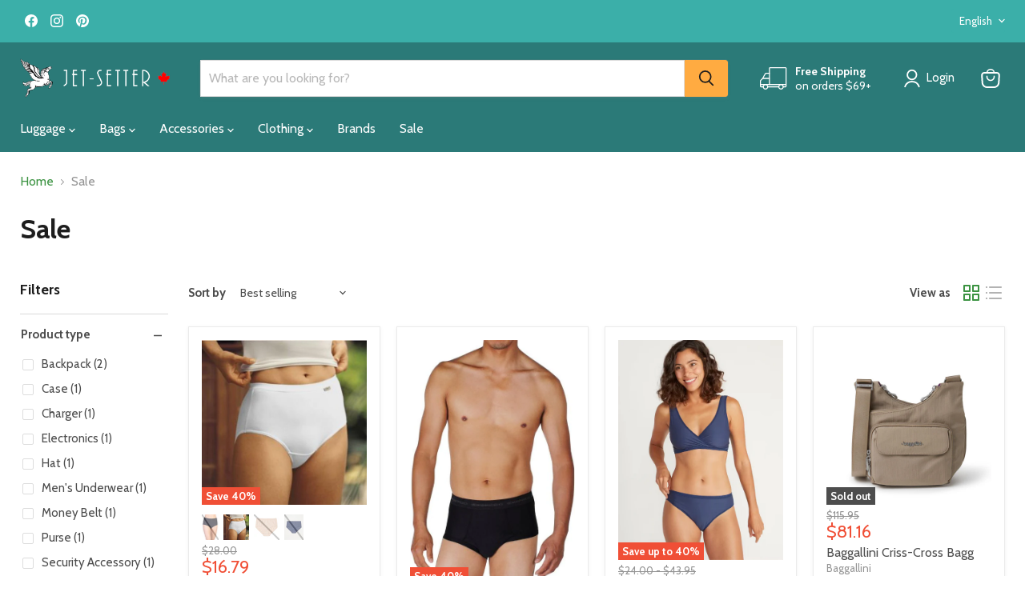

--- FILE ---
content_type: text/html; charset=utf-8
request_url: https://www.jet-setter.ca/collections/sale/
body_size: 57663
content:
<!doctype html>
<html class="no-js no-touch" lang="en">
  <head>
  <script>
    window.Store = window.Store || {};
    window.Store.id = 9183750;
  </script>
    <meta charset="utf-8">
    <meta http-equiv="x-ua-compatible" content="IE=edge">

    <link rel="preconnect" href="https://cdn.shopify.com">
    <link rel="preconnect" href="https://fonts.shopifycdn.com">
    <link rel="preconnect" href="https://v.shopify.com">
    <link rel="preconnect" href="https://cdn.shopifycloud.com">
    <script type="text/javascript">
    (function(c,l,a,r,i,t,y){
        c[a]=c[a]||function(){(c[a].q=c[a].q||[]).push(arguments)};
        t=l.createElement(r);t.async=1;t.src="https://www.clarity.ms/tag/"+i;
        y=l.getElementsByTagName(r)[0];y.parentNode.insertBefore(t,y);
    })(window, document, "clarity", "script", "kkfyc7rona");
    </script>
    <title>Sale — Jet-Setter.ca</title>

    

    
  <link rel="shortcut icon" href="//www.jet-setter.ca/cdn/shop/files/js-favicon_32x32.png?v=1613742068" type="image/png">


    
      <link rel="canonical" href="https://www.jet-setter.ca/collections/sale" />
    

    <meta name="viewport" content="width=device-width">

    
    















<meta property="og:site_name" content="Jet-Setter.ca">
<meta property="og:url" content="https://www.jet-setter.ca/collections/sale">
<meta property="og:title" content="Sale">
<meta property="og:type" content="website">
<meta property="og:description" content="Jet-Setter is a one-stop travel gear destination with Canada&#39;s best selection and lowest prices on luggage, backpacks, travel accessories and more.">




    
    
    

    
    
    <meta
      property="og:image"
      content="https://www.jet-setter.ca/cdn/shop/files/js-horizontal-logo_690x170-black_1204x630.png?v=1613742050"
    />
    <meta
      property="og:image:secure_url"
      content="https://www.jet-setter.ca/cdn/shop/files/js-horizontal-logo_690x170-black_1204x630.png?v=1613742050"
    />
    <meta property="og:image:width" content="1204" />
    <meta property="og:image:height" content="630" />
    
    
    <meta property="og:image:alt" content="Social media image" />
  
















<meta name="twitter:title" content="Sale">
<meta name="twitter:description" content="Jet-Setter is a one-stop travel gear destination with Canada&#39;s best selection and lowest prices on luggage, backpacks, travel accessories and more.">


    
    
    
      
      
      <meta name="twitter:card" content="summary_large_image">
    
    
    <meta
      property="twitter:image"
      content="https://www.jet-setter.ca/cdn/shop/files/js-horizontal-logo_690x170-black_1200x600_crop_center.png?v=1613742050"
    />
    <meta property="twitter:image:width" content="1200" />
    <meta property="twitter:image:height" content="600" />
    
    
    <meta property="twitter:image:alt" content="Social media image" />
  



    <link rel="preload" href="//www.jet-setter.ca/cdn/fonts/cabin/cabin_n4.cefc6494a78f87584a6f312fea532919154f66fe.woff2" as="font" crossorigin="anonymous">
    <link rel="preload" as="style" href="//www.jet-setter.ca/cdn/shop/t/37/assets/theme.css?v=125387033041800693391754333961">

    <script>window.performance && window.performance.mark && window.performance.mark('shopify.content_for_header.start');</script><meta name="google-site-verification" content="hLZd6zJrYFFKVhYYrGYcvvN5OJnS9IGy491W1DJpXmU">
<meta name="facebook-domain-verification" content="lo5unwawro9glqc7w2gcdlvjer07bs">
<meta id="shopify-digital-wallet" name="shopify-digital-wallet" content="/9183750/digital_wallets/dialog">
<meta name="shopify-checkout-api-token" content="355aa7e349aadbfd39337591d26a0c51">
<meta id="in-context-paypal-metadata" data-shop-id="9183750" data-venmo-supported="false" data-environment="production" data-locale="en_US" data-paypal-v4="true" data-currency="CAD">
<link rel="alternate" type="application/atom+xml" title="Feed" href="/collections/sale.atom" />
<link rel="alternate" hreflang="x-default" href="https://www.jet-setter.ca/collections/sale">
<link rel="alternate" hreflang="en" href="https://www.jet-setter.ca/collections/sale">
<link rel="alternate" hreflang="fr" href="https://www.jet-setter.ca/fr/collections/sale">
<link rel="alternate" type="application/json+oembed" href="https://www.jet-setter.ca/collections/sale.oembed">
<script async="async" src="/checkouts/internal/preloads.js?locale=en-CA"></script>
<link rel="preconnect" href="https://shop.app" crossorigin="anonymous">
<script async="async" src="https://shop.app/checkouts/internal/preloads.js?locale=en-CA&shop_id=9183750" crossorigin="anonymous"></script>
<script id="apple-pay-shop-capabilities" type="application/json">{"shopId":9183750,"countryCode":"CA","currencyCode":"CAD","merchantCapabilities":["supports3DS"],"merchantId":"gid:\/\/shopify\/Shop\/9183750","merchantName":"Jet-Setter.ca","requiredBillingContactFields":["postalAddress","email","phone"],"requiredShippingContactFields":["postalAddress","email","phone"],"shippingType":"shipping","supportedNetworks":["visa","masterCard","amex","discover","interac","jcb"],"total":{"type":"pending","label":"Jet-Setter.ca","amount":"1.00"},"shopifyPaymentsEnabled":true,"supportsSubscriptions":true}</script>
<script id="shopify-features" type="application/json">{"accessToken":"355aa7e349aadbfd39337591d26a0c51","betas":["rich-media-storefront-analytics"],"domain":"www.jet-setter.ca","predictiveSearch":true,"shopId":9183750,"locale":"en"}</script>
<script>var Shopify = Shopify || {};
Shopify.shop = "jet-setter.myshopify.com";
Shopify.locale = "en";
Shopify.currency = {"active":"CAD","rate":"1.0"};
Shopify.country = "CA";
Shopify.theme = {"name":"jet-setter\/main","id":126554996806,"schema_name":"Empire","schema_version":"11.0.0","theme_store_id":null,"role":"main"};
Shopify.theme.handle = "null";
Shopify.theme.style = {"id":null,"handle":null};
Shopify.cdnHost = "www.jet-setter.ca/cdn";
Shopify.routes = Shopify.routes || {};
Shopify.routes.root = "/";</script>
<script type="module">!function(o){(o.Shopify=o.Shopify||{}).modules=!0}(window);</script>
<script>!function(o){function n(){var o=[];function n(){o.push(Array.prototype.slice.apply(arguments))}return n.q=o,n}var t=o.Shopify=o.Shopify||{};t.loadFeatures=n(),t.autoloadFeatures=n()}(window);</script>
<script>
  window.ShopifyPay = window.ShopifyPay || {};
  window.ShopifyPay.apiHost = "shop.app\/pay";
  window.ShopifyPay.redirectState = null;
</script>
<script id="shop-js-analytics" type="application/json">{"pageType":"collection"}</script>
<script defer="defer" async type="module" src="//www.jet-setter.ca/cdn/shopifycloud/shop-js/modules/v2/client.init-shop-cart-sync_BN7fPSNr.en.esm.js"></script>
<script defer="defer" async type="module" src="//www.jet-setter.ca/cdn/shopifycloud/shop-js/modules/v2/chunk.common_Cbph3Kss.esm.js"></script>
<script defer="defer" async type="module" src="//www.jet-setter.ca/cdn/shopifycloud/shop-js/modules/v2/chunk.modal_DKumMAJ1.esm.js"></script>
<script type="module">
  await import("//www.jet-setter.ca/cdn/shopifycloud/shop-js/modules/v2/client.init-shop-cart-sync_BN7fPSNr.en.esm.js");
await import("//www.jet-setter.ca/cdn/shopifycloud/shop-js/modules/v2/chunk.common_Cbph3Kss.esm.js");
await import("//www.jet-setter.ca/cdn/shopifycloud/shop-js/modules/v2/chunk.modal_DKumMAJ1.esm.js");

  window.Shopify.SignInWithShop?.initShopCartSync?.({"fedCMEnabled":true,"windoidEnabled":true});

</script>
<script>
  window.Shopify = window.Shopify || {};
  if (!window.Shopify.featureAssets) window.Shopify.featureAssets = {};
  window.Shopify.featureAssets['shop-js'] = {"shop-cart-sync":["modules/v2/client.shop-cart-sync_CJVUk8Jm.en.esm.js","modules/v2/chunk.common_Cbph3Kss.esm.js","modules/v2/chunk.modal_DKumMAJ1.esm.js"],"init-fed-cm":["modules/v2/client.init-fed-cm_7Fvt41F4.en.esm.js","modules/v2/chunk.common_Cbph3Kss.esm.js","modules/v2/chunk.modal_DKumMAJ1.esm.js"],"init-shop-email-lookup-coordinator":["modules/v2/client.init-shop-email-lookup-coordinator_Cc088_bR.en.esm.js","modules/v2/chunk.common_Cbph3Kss.esm.js","modules/v2/chunk.modal_DKumMAJ1.esm.js"],"init-windoid":["modules/v2/client.init-windoid_hPopwJRj.en.esm.js","modules/v2/chunk.common_Cbph3Kss.esm.js","modules/v2/chunk.modal_DKumMAJ1.esm.js"],"shop-button":["modules/v2/client.shop-button_B0jaPSNF.en.esm.js","modules/v2/chunk.common_Cbph3Kss.esm.js","modules/v2/chunk.modal_DKumMAJ1.esm.js"],"shop-cash-offers":["modules/v2/client.shop-cash-offers_DPIskqss.en.esm.js","modules/v2/chunk.common_Cbph3Kss.esm.js","modules/v2/chunk.modal_DKumMAJ1.esm.js"],"shop-toast-manager":["modules/v2/client.shop-toast-manager_CK7RT69O.en.esm.js","modules/v2/chunk.common_Cbph3Kss.esm.js","modules/v2/chunk.modal_DKumMAJ1.esm.js"],"init-shop-cart-sync":["modules/v2/client.init-shop-cart-sync_BN7fPSNr.en.esm.js","modules/v2/chunk.common_Cbph3Kss.esm.js","modules/v2/chunk.modal_DKumMAJ1.esm.js"],"init-customer-accounts-sign-up":["modules/v2/client.init-customer-accounts-sign-up_CfPf4CXf.en.esm.js","modules/v2/client.shop-login-button_DeIztwXF.en.esm.js","modules/v2/chunk.common_Cbph3Kss.esm.js","modules/v2/chunk.modal_DKumMAJ1.esm.js"],"pay-button":["modules/v2/client.pay-button_CgIwFSYN.en.esm.js","modules/v2/chunk.common_Cbph3Kss.esm.js","modules/v2/chunk.modal_DKumMAJ1.esm.js"],"init-customer-accounts":["modules/v2/client.init-customer-accounts_DQ3x16JI.en.esm.js","modules/v2/client.shop-login-button_DeIztwXF.en.esm.js","modules/v2/chunk.common_Cbph3Kss.esm.js","modules/v2/chunk.modal_DKumMAJ1.esm.js"],"avatar":["modules/v2/client.avatar_BTnouDA3.en.esm.js"],"init-shop-for-new-customer-accounts":["modules/v2/client.init-shop-for-new-customer-accounts_CsZy_esa.en.esm.js","modules/v2/client.shop-login-button_DeIztwXF.en.esm.js","modules/v2/chunk.common_Cbph3Kss.esm.js","modules/v2/chunk.modal_DKumMAJ1.esm.js"],"shop-follow-button":["modules/v2/client.shop-follow-button_BRMJjgGd.en.esm.js","modules/v2/chunk.common_Cbph3Kss.esm.js","modules/v2/chunk.modal_DKumMAJ1.esm.js"],"checkout-modal":["modules/v2/client.checkout-modal_B9Drz_yf.en.esm.js","modules/v2/chunk.common_Cbph3Kss.esm.js","modules/v2/chunk.modal_DKumMAJ1.esm.js"],"shop-login-button":["modules/v2/client.shop-login-button_DeIztwXF.en.esm.js","modules/v2/chunk.common_Cbph3Kss.esm.js","modules/v2/chunk.modal_DKumMAJ1.esm.js"],"lead-capture":["modules/v2/client.lead-capture_DXYzFM3R.en.esm.js","modules/v2/chunk.common_Cbph3Kss.esm.js","modules/v2/chunk.modal_DKumMAJ1.esm.js"],"shop-login":["modules/v2/client.shop-login_CA5pJqmO.en.esm.js","modules/v2/chunk.common_Cbph3Kss.esm.js","modules/v2/chunk.modal_DKumMAJ1.esm.js"],"payment-terms":["modules/v2/client.payment-terms_BxzfvcZJ.en.esm.js","modules/v2/chunk.common_Cbph3Kss.esm.js","modules/v2/chunk.modal_DKumMAJ1.esm.js"]};
</script>
<script>(function() {
  var isLoaded = false;
  function asyncLoad() {
    if (isLoaded) return;
    isLoaded = true;
    var urls = ["https:\/\/cdn-stamped-io.azureedge.net\/files\/shopify.min.js?shop=jet-setter.myshopify.com","\/\/social-login.oxiapps.com\/api\/init?vt=928351\u0026shop=jet-setter.myshopify.com","https:\/\/chimpstatic.com\/mcjs-connected\/js\/users\/358e0d5c435489bbe1507d36f\/ebacbfdf8cf44bcf8cdd64b16.js?shop=jet-setter.myshopify.com","https:\/\/static.klaviyo.com\/onsite\/js\/klaviyo.js?company_id=UkfSqC\u0026shop=jet-setter.myshopify.com"];
    for (var i = 0; i < urls.length; i++) {
      var s = document.createElement('script');
      s.type = 'text/javascript';
      s.async = true;
      s.src = urls[i];
      var x = document.getElementsByTagName('script')[0];
      x.parentNode.insertBefore(s, x);
    }
  };
  if(window.attachEvent) {
    window.attachEvent('onload', asyncLoad);
  } else {
    window.addEventListener('load', asyncLoad, false);
  }
})();</script>
<script id="__st">var __st={"a":9183750,"offset":-18000,"reqid":"94dd611d-00cd-4834-98fa-1cb26e421477-1769911090","pageurl":"www.jet-setter.ca\/collections\/sale","u":"409aa51a0b25","p":"collection","rtyp":"collection","rid":81274830918};</script>
<script>window.ShopifyPaypalV4VisibilityTracking = true;</script>
<script id="captcha-bootstrap">!function(){'use strict';const t='contact',e='account',n='new_comment',o=[[t,t],['blogs',n],['comments',n],[t,'customer']],c=[[e,'customer_login'],[e,'guest_login'],[e,'recover_customer_password'],[e,'create_customer']],r=t=>t.map((([t,e])=>`form[action*='/${t}']:not([data-nocaptcha='true']) input[name='form_type'][value='${e}']`)).join(','),a=t=>()=>t?[...document.querySelectorAll(t)].map((t=>t.form)):[];function s(){const t=[...o],e=r(t);return a(e)}const i='password',u='form_key',d=['recaptcha-v3-token','g-recaptcha-response','h-captcha-response',i],f=()=>{try{return window.sessionStorage}catch{return}},m='__shopify_v',_=t=>t.elements[u];function p(t,e,n=!1){try{const o=window.sessionStorage,c=JSON.parse(o.getItem(e)),{data:r}=function(t){const{data:e,action:n}=t;return t[m]||n?{data:e,action:n}:{data:t,action:n}}(c);for(const[e,n]of Object.entries(r))t.elements[e]&&(t.elements[e].value=n);n&&o.removeItem(e)}catch(o){console.error('form repopulation failed',{error:o})}}const l='form_type',E='cptcha';function T(t){t.dataset[E]=!0}const w=window,h=w.document,L='Shopify',v='ce_forms',y='captcha';let A=!1;((t,e)=>{const n=(g='f06e6c50-85a8-45c8-87d0-21a2b65856fe',I='https://cdn.shopify.com/shopifycloud/storefront-forms-hcaptcha/ce_storefront_forms_captcha_hcaptcha.v1.5.2.iife.js',D={infoText:'Protected by hCaptcha',privacyText:'Privacy',termsText:'Terms'},(t,e,n)=>{const o=w[L][v],c=o.bindForm;if(c)return c(t,g,e,D).then(n);var r;o.q.push([[t,g,e,D],n]),r=I,A||(h.body.append(Object.assign(h.createElement('script'),{id:'captcha-provider',async:!0,src:r})),A=!0)});var g,I,D;w[L]=w[L]||{},w[L][v]=w[L][v]||{},w[L][v].q=[],w[L][y]=w[L][y]||{},w[L][y].protect=function(t,e){n(t,void 0,e),T(t)},Object.freeze(w[L][y]),function(t,e,n,w,h,L){const[v,y,A,g]=function(t,e,n){const i=e?o:[],u=t?c:[],d=[...i,...u],f=r(d),m=r(i),_=r(d.filter((([t,e])=>n.includes(e))));return[a(f),a(m),a(_),s()]}(w,h,L),I=t=>{const e=t.target;return e instanceof HTMLFormElement?e:e&&e.form},D=t=>v().includes(t);t.addEventListener('submit',(t=>{const e=I(t);if(!e)return;const n=D(e)&&!e.dataset.hcaptchaBound&&!e.dataset.recaptchaBound,o=_(e),c=g().includes(e)&&(!o||!o.value);(n||c)&&t.preventDefault(),c&&!n&&(function(t){try{if(!f())return;!function(t){const e=f();if(!e)return;const n=_(t);if(!n)return;const o=n.value;o&&e.removeItem(o)}(t);const e=Array.from(Array(32),(()=>Math.random().toString(36)[2])).join('');!function(t,e){_(t)||t.append(Object.assign(document.createElement('input'),{type:'hidden',name:u})),t.elements[u].value=e}(t,e),function(t,e){const n=f();if(!n)return;const o=[...t.querySelectorAll(`input[type='${i}']`)].map((({name:t})=>t)),c=[...d,...o],r={};for(const[a,s]of new FormData(t).entries())c.includes(a)||(r[a]=s);n.setItem(e,JSON.stringify({[m]:1,action:t.action,data:r}))}(t,e)}catch(e){console.error('failed to persist form',e)}}(e),e.submit())}));const S=(t,e)=>{t&&!t.dataset[E]&&(n(t,e.some((e=>e===t))),T(t))};for(const o of['focusin','change'])t.addEventListener(o,(t=>{const e=I(t);D(e)&&S(e,y())}));const B=e.get('form_key'),M=e.get(l),P=B&&M;t.addEventListener('DOMContentLoaded',(()=>{const t=y();if(P)for(const e of t)e.elements[l].value===M&&p(e,B);[...new Set([...A(),...v().filter((t=>'true'===t.dataset.shopifyCaptcha))])].forEach((e=>S(e,t)))}))}(h,new URLSearchParams(w.location.search),n,t,e,['guest_login'])})(!0,!0)}();</script>
<script integrity="sha256-4kQ18oKyAcykRKYeNunJcIwy7WH5gtpwJnB7kiuLZ1E=" data-source-attribution="shopify.loadfeatures" defer="defer" src="//www.jet-setter.ca/cdn/shopifycloud/storefront/assets/storefront/load_feature-a0a9edcb.js" crossorigin="anonymous"></script>
<script crossorigin="anonymous" defer="defer" src="//www.jet-setter.ca/cdn/shopifycloud/storefront/assets/shopify_pay/storefront-65b4c6d7.js?v=20250812"></script>
<script data-source-attribution="shopify.dynamic_checkout.dynamic.init">var Shopify=Shopify||{};Shopify.PaymentButton=Shopify.PaymentButton||{isStorefrontPortableWallets:!0,init:function(){window.Shopify.PaymentButton.init=function(){};var t=document.createElement("script");t.src="https://www.jet-setter.ca/cdn/shopifycloud/portable-wallets/latest/portable-wallets.en.js",t.type="module",document.head.appendChild(t)}};
</script>
<script data-source-attribution="shopify.dynamic_checkout.buyer_consent">
  function portableWalletsHideBuyerConsent(e){var t=document.getElementById("shopify-buyer-consent"),n=document.getElementById("shopify-subscription-policy-button");t&&n&&(t.classList.add("hidden"),t.setAttribute("aria-hidden","true"),n.removeEventListener("click",e))}function portableWalletsShowBuyerConsent(e){var t=document.getElementById("shopify-buyer-consent"),n=document.getElementById("shopify-subscription-policy-button");t&&n&&(t.classList.remove("hidden"),t.removeAttribute("aria-hidden"),n.addEventListener("click",e))}window.Shopify?.PaymentButton&&(window.Shopify.PaymentButton.hideBuyerConsent=portableWalletsHideBuyerConsent,window.Shopify.PaymentButton.showBuyerConsent=portableWalletsShowBuyerConsent);
</script>
<script data-source-attribution="shopify.dynamic_checkout.cart.bootstrap">document.addEventListener("DOMContentLoaded",(function(){function t(){return document.querySelector("shopify-accelerated-checkout-cart, shopify-accelerated-checkout")}if(t())Shopify.PaymentButton.init();else{new MutationObserver((function(e,n){t()&&(Shopify.PaymentButton.init(),n.disconnect())})).observe(document.body,{childList:!0,subtree:!0})}}));
</script>
<link id="shopify-accelerated-checkout-styles" rel="stylesheet" media="screen" href="https://www.jet-setter.ca/cdn/shopifycloud/portable-wallets/latest/accelerated-checkout-backwards-compat.css" crossorigin="anonymous">
<style id="shopify-accelerated-checkout-cart">
        #shopify-buyer-consent {
  margin-top: 1em;
  display: inline-block;
  width: 100%;
}

#shopify-buyer-consent.hidden {
  display: none;
}

#shopify-subscription-policy-button {
  background: none;
  border: none;
  padding: 0;
  text-decoration: underline;
  font-size: inherit;
  cursor: pointer;
}

#shopify-subscription-policy-button::before {
  box-shadow: none;
}

      </style>

<script>window.performance && window.performance.mark && window.performance.mark('shopify.content_for_header.end');</script>

    <link href="//www.jet-setter.ca/cdn/shop/t/37/assets/theme.css?v=125387033041800693391754333961" rel="stylesheet" type="text/css" media="all" />

    
    <script>
      window.Theme = window.Theme || {};
      window.Theme.version = '9.1.1';
      window.Theme.name = 'Empire';
      window.Theme.routes = {
        "root_url": "/",
        "account_url": "/account",
        "account_login_url": "/account/login",
        "account_logout_url": "/account/logout",
        "account_register_url": "/account/register",
        "account_addresses_url": "/account/addresses",
        "collections_url": "/collections",
        "all_products_collection_url": "/collections/all",
        "search_url": "/search",
        "predictive_search_url": "/search/suggest",
        "cart_url": "/cart",
        "cart_add_url": "/cart/add",
        "cart_change_url": "/cart/change",
        "cart_clear_url": "/cart/clear",
        "product_recommendations_url": "/recommendations/products",
      };
    </script>
    

  <!-- BEGIN app block: shopify://apps/elevar-conversion-tracking/blocks/dataLayerEmbed/bc30ab68-b15c-4311-811f-8ef485877ad6 -->



<script type="module" dynamic>
  const configUrl = "/a/elevar/static/configs/c022a87b27a1b4e0fd8eca8bb6751d2d38f6fd9c/config.js";
  const config = (await import(configUrl)).default;
  const scriptUrl = config.script_src_app_theme_embed;

  if (scriptUrl) {
    const { handler } = await import(scriptUrl);

    await handler(
      config,
      {
        cartData: {
  marketId: "806518854",
  attributes:{},
  cartTotal: "0.0",
  currencyCode:"CAD",
  items: []
}
,
        user: {cartTotal: "0.0",
    currencyCode:"CAD",customer: {},
}
,
        isOnCartPage:false,
        collectionView:{
    currencyCode:"CAD",
    items: [{id:"2241-6699 White XSm",name:"Ex-Officio Women's Give-N-Go 2.0 Full Cut Brief",
          brand:"Ex-Officio",
          category:"Women's Underwear",
          variant:"White \/ X-Small",
          price: "16.79",
          productId: "2028107628614",
          variantId: "20561106206790",
          handle:"ex-officio-womens-give-n-go-2-0-full-cut-brief",
          compareAtPrice: "28.0",image:"\/\/www.jet-setter.ca\/cdn\/shop\/products\/Full_Cut_Brief_15.jpg?v=1569290259"},{id:"12416709-1000 XLg",name:"Ex-Officio Men's Give-N-Go 2.0 Brief",
          brand:"Ex-Officio",
          category:"Men's Underwear",
          variant:"X-Large \/ White",
          price: "17.99",
          productId: "2028107235398",
          variantId: "20561103421510",
          handle:"ex-officio-mens-give-n-go-2-0-brief",
          compareAtPrice: "29.99",image:"\/\/www.jet-setter.ca\/cdn\/shop\/products\/abriefwhite.png?v=1643338821"},{id:"22416720-9999 Xsm",name:"Ex-Officio Women's Give-N-Go 2.0 Bikini Brief",
          brand:"Ex-Officio",
          category:"Women's Underwear",
          variant:"X-Small \/ Black",
          price: "14.39",
          productId: "2028106907718",
          variantId: "20561097588806",
          handle:"ex-officio-womens-give-n-go-2-0-bikini-brief",
          compareAtPrice: "24.0",image:"\/\/www.jet-setter.ca\/cdn\/shop\/products\/2241-1126_9999_gr.jpg?v=1718311961"},{id:"MCC570U-Pacific",name:"Baggallini Criss-Cross Bagg",
          brand:"Baggallini",
          category:"Purse",
          variant:"Pacific Blue",
          price: "81.16",
          productId: "1191242180",
          variantId: "41717298987078",
          handle:"baggallini-criss-cross-bagg",
          compareAtPrice: "115.95",image:"\/\/www.jet-setter.ca\/cdn\/shop\/products\/baggallini-criss-cross-pacific-blue.jpg?v=1715264632"},{id:"10121-100 Blk\/Noir",name:"Pacsafe Coversafe™ S25 secret bra pouch",
          brand:"Pacsafe",
          category:"Money Belt",
          variant:"Black",
          price: "19.46",
          productId: "9153653320",
          variantId: "33627348232",
          handle:"pacsafe-coversafe-s25-secret-bra-pouch",
          compareAtPrice: "25.95",image:"\/\/www.jet-setter.ca\/cdn\/shop\/products\/coversafe_s25_black_main.jpg?v=1528994534"},{id:"2242-3468 BLK XSm",name:"Ex-Officio Women's Give-N-Go 2.0 Bralette",
          brand:"Ex-Officio",
          category:"Women's Underwear",
          variant:"Black \/ Extra-Small",
          price: "19.79",
          productId: "6811824586822",
          variantId: "39780245766214",
          handle:"ex-officio-womens-give-n-go-2-0-bralette",
          compareAtPrice: "32.99",image:"\/\/www.jet-setter.ca\/cdn\/shop\/files\/bra3.png?v=1718250741"},{id:"10168100 Blk\/Noir",name:"Pacsafe Protective \u0026 Reusable ViralOff Face Mask",
          brand:"Pacsafe",
          category:"Security Accessory",
          variant:"S \/ Black",
          price: "6.78",
          productId: "4741574819910",
          variantId: "32179205210182",
          handle:"pacsafe-protective-reusable-viraloff-face-mask",
          compareAtPrice: "16.95",image:"\/\/www.jet-setter.ca\/cdn\/shop\/products\/ViralOff_FaceMask_10166100_Black_2_1024x1024_14400f7a-c959-4745-bc02-6a6b6c31dae8.jpg?v=1603912636"},{id:"10180999",name:"Pacsafe Backpack \u0026 Bag Protector",
          brand:"Pacsafe",
          category:"Travel Lock",
          variant:"85L",
          price: "59.95",
          productId: "1190950212",
          variantId: "12104507129926",
          handle:"pacsafe-backpack-bag-protector",
          compareAtPrice: "129.95",image:"\/\/www.jet-setter.ca\/cdn\/shop\/products\/85L.jpeg?v=1528994380"},{id:"BMCR",name:"Bobino Cord Wrap",
          brand:"Bobino",
          category:"Electronics",
          variant:"Medium \/ Cream",
          price: "6.99",
          productId: "1190847172",
          variantId: "32179617792070",
          handle:"bobino-cord-wrap",
          compareAtPrice: "0.0",image:"\/\/www.jet-setter.ca\/cdn\/shop\/products\/CW-Small-in-spotlight-Cream.jpg?v=1669762721"},{id:"LTM5-71\/4 RockFace",name:"Tilley AIRFLO Hat LTM5",
          brand:"Tilley",
          category:"Hat",
          variant:"7 1\/4 \/ Rock Face",
          price: "69.99",
          productId: "1190676612",
          variantId: "39301502894150",
          handle:"tilley-airflo-hat-ltm5",
          compareAtPrice: "99.95",image:"\/\/www.jet-setter.ca\/cdn\/shop\/products\/LTM5_RockFace_b_1800x1800_ecb3bfbb-f830-469d-968a-3eeb92ef545d.jpg?v=1618940826"},{id:"358-Blk",name:"TPU Guide Waterproof iPhone Case",
          brand:"Sea to Summit",
          category:"Case",
          variant:"Black",
          price: "18.95",
          productId: "1192225092",
          variantId: "4392712580",
          handle:"tpu-guide-waterproof-iphone-case-1",
          compareAtPrice: "36.95",image:"\/\/www.jet-setter.ca\/cdn\/shop\/products\/358-tpucase_iphone_av7_1.jpeg?v=1538668972"},{id:"UM-BACK-LGY",name:"PKG Umiak 28L Recycled Foldable Backpack",
          brand:"PKG",
          category:"Backpack",
          variant:"Light Grey",
          price: "41.26",
          productId: "7262157373510",
          variantId: "40944784572486",
          handle:"pkg-umiak-28l-recycled-foldable-backpack",
          compareAtPrice: "58.95",image:"\/\/www.jet-setter.ca\/cdn\/shop\/files\/PKG-UM-BACK-LGY-01A.webp?v=1703777212"},{id:"142911-2620",name:"Samsonite Elevation Plus Large Expandable Spinner",
          brand:"Samsonite Luggage",
          category:"Suitcase",
          variant:"Black",
          price: "529.0",
          productId: "7077764595782",
          variantId: "40454991577158",
          handle:"samsonite-elevation-plus-large-expandable-spinner",
          compareAtPrice: "494.95",image:"\/\/www.jet-setter.ca\/cdn\/shop\/products\/1429112620_LrgSpin.jpg?v=1713524736"},{id:"UM-TOTE-GRN",name:"PKG Umiak 33L Recycled Foldable Tote",
          brand:"PKG",
          category:"Tote Bag",
          variant:"Forest Green",
          price: "34.26",
          productId: "7262157406278",
          variantId: "40944784703558",
          handle:"pkg-umiak-33l-recycled-foldable-tote",
          compareAtPrice: "48.95",image:"\/\/www.jet-setter.ca\/cdn\/shop\/files\/PGK-UM-TOTE-GRN-2.webp?v=1704219420"},{id:"GRAN-RD-Nvy",name:"PKG Granville 22L Recycled Backpack",
          brand:"PKG",
          category:"Backpack",
          variant:"Navy",
          price: "69.26",
          productId: "7262157111366",
          variantId: "40944783884358",
          handle:"pkg-granville-22l-recycled-backpack",
          compareAtPrice: "98.95",image:"\/\/www.jet-setter.ca\/cdn\/shop\/files\/PKG-GRAN-NV01TN-1.webp?v=1704140752"},{id:"14483",name:"Naztech Adaptive Fast Charge Power Hub4",
          brand:"Naztech",
          category:"Charger",
          variant:"Default Title",
          price: "69.95",
          productId: "4337675173958",
          variantId: "31101823975494",
          handle:"naztech-adaptive-fast-charge-power-hub4",
          compareAtPrice: "89.95",image:"\/\/www.jet-setter.ca\/cdn\/shop\/products\/14483_NZT_001-1000x1000.jpg?v=1573489833"},]
  },
        searchResultsView:null,
        productView:null,
        checkoutComplete: null
      }
    );
  }
</script>


<!-- END app block --><!-- BEGIN app block: shopify://apps/klaviyo-email-marketing-sms/blocks/klaviyo-onsite-embed/2632fe16-c075-4321-a88b-50b567f42507 -->












  <script async src="https://static.klaviyo.com/onsite/js/UkfSqC/klaviyo.js?company_id=UkfSqC"></script>
  <script>!function(){if(!window.klaviyo){window._klOnsite=window._klOnsite||[];try{window.klaviyo=new Proxy({},{get:function(n,i){return"push"===i?function(){var n;(n=window._klOnsite).push.apply(n,arguments)}:function(){for(var n=arguments.length,o=new Array(n),w=0;w<n;w++)o[w]=arguments[w];var t="function"==typeof o[o.length-1]?o.pop():void 0,e=new Promise((function(n){window._klOnsite.push([i].concat(o,[function(i){t&&t(i),n(i)}]))}));return e}}})}catch(n){window.klaviyo=window.klaviyo||[],window.klaviyo.push=function(){var n;(n=window._klOnsite).push.apply(n,arguments)}}}}();</script>

  




  <script>
    window.klaviyoReviewsProductDesignMode = false
  </script>







<!-- END app block --><link href="https://monorail-edge.shopifysvc.com" rel="dns-prefetch">
<script>(function(){if ("sendBeacon" in navigator && "performance" in window) {try {var session_token_from_headers = performance.getEntriesByType('navigation')[0].serverTiming.find(x => x.name == '_s').description;} catch {var session_token_from_headers = undefined;}var session_cookie_matches = document.cookie.match(/_shopify_s=([^;]*)/);var session_token_from_cookie = session_cookie_matches && session_cookie_matches.length === 2 ? session_cookie_matches[1] : "";var session_token = session_token_from_headers || session_token_from_cookie || "";function handle_abandonment_event(e) {var entries = performance.getEntries().filter(function(entry) {return /monorail-edge.shopifysvc.com/.test(entry.name);});if (!window.abandonment_tracked && entries.length === 0) {window.abandonment_tracked = true;var currentMs = Date.now();var navigation_start = performance.timing.navigationStart;var payload = {shop_id: 9183750,url: window.location.href,navigation_start,duration: currentMs - navigation_start,session_token,page_type: "collection"};window.navigator.sendBeacon("https://monorail-edge.shopifysvc.com/v1/produce", JSON.stringify({schema_id: "online_store_buyer_site_abandonment/1.1",payload: payload,metadata: {event_created_at_ms: currentMs,event_sent_at_ms: currentMs}}));}}window.addEventListener('pagehide', handle_abandonment_event);}}());</script>
<script id="web-pixels-manager-setup">(function e(e,d,r,n,o){if(void 0===o&&(o={}),!Boolean(null===(a=null===(i=window.Shopify)||void 0===i?void 0:i.analytics)||void 0===a?void 0:a.replayQueue)){var i,a;window.Shopify=window.Shopify||{};var t=window.Shopify;t.analytics=t.analytics||{};var s=t.analytics;s.replayQueue=[],s.publish=function(e,d,r){return s.replayQueue.push([e,d,r]),!0};try{self.performance.mark("wpm:start")}catch(e){}var l=function(){var e={modern:/Edge?\/(1{2}[4-9]|1[2-9]\d|[2-9]\d{2}|\d{4,})\.\d+(\.\d+|)|Firefox\/(1{2}[4-9]|1[2-9]\d|[2-9]\d{2}|\d{4,})\.\d+(\.\d+|)|Chrom(ium|e)\/(9{2}|\d{3,})\.\d+(\.\d+|)|(Maci|X1{2}).+ Version\/(15\.\d+|(1[6-9]|[2-9]\d|\d{3,})\.\d+)([,.]\d+|)( \(\w+\)|)( Mobile\/\w+|) Safari\/|Chrome.+OPR\/(9{2}|\d{3,})\.\d+\.\d+|(CPU[ +]OS|iPhone[ +]OS|CPU[ +]iPhone|CPU IPhone OS|CPU iPad OS)[ +]+(15[._]\d+|(1[6-9]|[2-9]\d|\d{3,})[._]\d+)([._]\d+|)|Android:?[ /-](13[3-9]|1[4-9]\d|[2-9]\d{2}|\d{4,})(\.\d+|)(\.\d+|)|Android.+Firefox\/(13[5-9]|1[4-9]\d|[2-9]\d{2}|\d{4,})\.\d+(\.\d+|)|Android.+Chrom(ium|e)\/(13[3-9]|1[4-9]\d|[2-9]\d{2}|\d{4,})\.\d+(\.\d+|)|SamsungBrowser\/([2-9]\d|\d{3,})\.\d+/,legacy:/Edge?\/(1[6-9]|[2-9]\d|\d{3,})\.\d+(\.\d+|)|Firefox\/(5[4-9]|[6-9]\d|\d{3,})\.\d+(\.\d+|)|Chrom(ium|e)\/(5[1-9]|[6-9]\d|\d{3,})\.\d+(\.\d+|)([\d.]+$|.*Safari\/(?![\d.]+ Edge\/[\d.]+$))|(Maci|X1{2}).+ Version\/(10\.\d+|(1[1-9]|[2-9]\d|\d{3,})\.\d+)([,.]\d+|)( \(\w+\)|)( Mobile\/\w+|) Safari\/|Chrome.+OPR\/(3[89]|[4-9]\d|\d{3,})\.\d+\.\d+|(CPU[ +]OS|iPhone[ +]OS|CPU[ +]iPhone|CPU IPhone OS|CPU iPad OS)[ +]+(10[._]\d+|(1[1-9]|[2-9]\d|\d{3,})[._]\d+)([._]\d+|)|Android:?[ /-](13[3-9]|1[4-9]\d|[2-9]\d{2}|\d{4,})(\.\d+|)(\.\d+|)|Mobile Safari.+OPR\/([89]\d|\d{3,})\.\d+\.\d+|Android.+Firefox\/(13[5-9]|1[4-9]\d|[2-9]\d{2}|\d{4,})\.\d+(\.\d+|)|Android.+Chrom(ium|e)\/(13[3-9]|1[4-9]\d|[2-9]\d{2}|\d{4,})\.\d+(\.\d+|)|Android.+(UC? ?Browser|UCWEB|U3)[ /]?(15\.([5-9]|\d{2,})|(1[6-9]|[2-9]\d|\d{3,})\.\d+)\.\d+|SamsungBrowser\/(5\.\d+|([6-9]|\d{2,})\.\d+)|Android.+MQ{2}Browser\/(14(\.(9|\d{2,})|)|(1[5-9]|[2-9]\d|\d{3,})(\.\d+|))(\.\d+|)|K[Aa][Ii]OS\/(3\.\d+|([4-9]|\d{2,})\.\d+)(\.\d+|)/},d=e.modern,r=e.legacy,n=navigator.userAgent;return n.match(d)?"modern":n.match(r)?"legacy":"unknown"}(),u="modern"===l?"modern":"legacy",c=(null!=n?n:{modern:"",legacy:""})[u],f=function(e){return[e.baseUrl,"/wpm","/b",e.hashVersion,"modern"===e.buildTarget?"m":"l",".js"].join("")}({baseUrl:d,hashVersion:r,buildTarget:u}),m=function(e){var d=e.version,r=e.bundleTarget,n=e.surface,o=e.pageUrl,i=e.monorailEndpoint;return{emit:function(e){var a=e.status,t=e.errorMsg,s=(new Date).getTime(),l=JSON.stringify({metadata:{event_sent_at_ms:s},events:[{schema_id:"web_pixels_manager_load/3.1",payload:{version:d,bundle_target:r,page_url:o,status:a,surface:n,error_msg:t},metadata:{event_created_at_ms:s}}]});if(!i)return console&&console.warn&&console.warn("[Web Pixels Manager] No Monorail endpoint provided, skipping logging."),!1;try{return self.navigator.sendBeacon.bind(self.navigator)(i,l)}catch(e){}var u=new XMLHttpRequest;try{return u.open("POST",i,!0),u.setRequestHeader("Content-Type","text/plain"),u.send(l),!0}catch(e){return console&&console.warn&&console.warn("[Web Pixels Manager] Got an unhandled error while logging to Monorail."),!1}}}}({version:r,bundleTarget:l,surface:e.surface,pageUrl:self.location.href,monorailEndpoint:e.monorailEndpoint});try{o.browserTarget=l,function(e){var d=e.src,r=e.async,n=void 0===r||r,o=e.onload,i=e.onerror,a=e.sri,t=e.scriptDataAttributes,s=void 0===t?{}:t,l=document.createElement("script"),u=document.querySelector("head"),c=document.querySelector("body");if(l.async=n,l.src=d,a&&(l.integrity=a,l.crossOrigin="anonymous"),s)for(var f in s)if(Object.prototype.hasOwnProperty.call(s,f))try{l.dataset[f]=s[f]}catch(e){}if(o&&l.addEventListener("load",o),i&&l.addEventListener("error",i),u)u.appendChild(l);else{if(!c)throw new Error("Did not find a head or body element to append the script");c.appendChild(l)}}({src:f,async:!0,onload:function(){if(!function(){var e,d;return Boolean(null===(d=null===(e=window.Shopify)||void 0===e?void 0:e.analytics)||void 0===d?void 0:d.initialized)}()){var d=window.webPixelsManager.init(e)||void 0;if(d){var r=window.Shopify.analytics;r.replayQueue.forEach((function(e){var r=e[0],n=e[1],o=e[2];d.publishCustomEvent(r,n,o)})),r.replayQueue=[],r.publish=d.publishCustomEvent,r.visitor=d.visitor,r.initialized=!0}}},onerror:function(){return m.emit({status:"failed",errorMsg:"".concat(f," has failed to load")})},sri:function(e){var d=/^sha384-[A-Za-z0-9+/=]+$/;return"string"==typeof e&&d.test(e)}(c)?c:"",scriptDataAttributes:o}),m.emit({status:"loading"})}catch(e){m.emit({status:"failed",errorMsg:(null==e?void 0:e.message)||"Unknown error"})}}})({shopId: 9183750,storefrontBaseUrl: "https://www.jet-setter.ca",extensionsBaseUrl: "https://extensions.shopifycdn.com/cdn/shopifycloud/web-pixels-manager",monorailEndpoint: "https://monorail-edge.shopifysvc.com/unstable/produce_batch",surface: "storefront-renderer",enabledBetaFlags: ["2dca8a86"],webPixelsConfigList: [{"id":"408322118","configuration":"{\"config\":\"{\\\"pixel_id\\\":\\\"G-CREFM8R39L\\\",\\\"target_country\\\":\\\"CA\\\",\\\"gtag_events\\\":[{\\\"type\\\":\\\"search\\\",\\\"action_label\\\":[\\\"G-CREFM8R39L\\\",\\\"AW-1068664559\\\/SOdPCIqY85gBEO-Nyv0D\\\"]},{\\\"type\\\":\\\"begin_checkout\\\",\\\"action_label\\\":[\\\"G-CREFM8R39L\\\",\\\"AW-1068664559\\\/6HWACIeY85gBEO-Nyv0D\\\"]},{\\\"type\\\":\\\"view_item\\\",\\\"action_label\\\":[\\\"G-CREFM8R39L\\\",\\\"AW-1068664559\\\/qYuiCIGY85gBEO-Nyv0D\\\",\\\"MC-MZQTK2YP4D\\\"]},{\\\"type\\\":\\\"purchase\\\",\\\"action_label\\\":[\\\"G-CREFM8R39L\\\",\\\"AW-1068664559\\\/eFTyCP6X85gBEO-Nyv0D\\\",\\\"MC-MZQTK2YP4D\\\"]},{\\\"type\\\":\\\"page_view\\\",\\\"action_label\\\":[\\\"G-CREFM8R39L\\\",\\\"AW-1068664559\\\/LhA1CPuX85gBEO-Nyv0D\\\",\\\"MC-MZQTK2YP4D\\\"]},{\\\"type\\\":\\\"add_payment_info\\\",\\\"action_label\\\":[\\\"G-CREFM8R39L\\\",\\\"AW-1068664559\\\/rqFdCI2Y85gBEO-Nyv0D\\\"]},{\\\"type\\\":\\\"add_to_cart\\\",\\\"action_label\\\":[\\\"G-CREFM8R39L\\\",\\\"AW-1068664559\\\/qh_cCISY85gBEO-Nyv0D\\\"]}],\\\"enable_monitoring_mode\\\":false}\"}","eventPayloadVersion":"v1","runtimeContext":"OPEN","scriptVersion":"b2a88bafab3e21179ed38636efcd8a93","type":"APP","apiClientId":1780363,"privacyPurposes":[],"dataSharingAdjustments":{"protectedCustomerApprovalScopes":["read_customer_address","read_customer_email","read_customer_name","read_customer_personal_data","read_customer_phone"]}},{"id":"119996486","configuration":"{\"pixel_id\":\"2014963505187805\",\"pixel_type\":\"facebook_pixel\",\"metaapp_system_user_token\":\"-\"}","eventPayloadVersion":"v1","runtimeContext":"OPEN","scriptVersion":"ca16bc87fe92b6042fbaa3acc2fbdaa6","type":"APP","apiClientId":2329312,"privacyPurposes":["ANALYTICS","MARKETING","SALE_OF_DATA"],"dataSharingAdjustments":{"protectedCustomerApprovalScopes":["read_customer_address","read_customer_email","read_customer_name","read_customer_personal_data","read_customer_phone"]}},{"id":"33620038","configuration":"{\"config_url\": \"\/a\/elevar\/static\/configs\/c022a87b27a1b4e0fd8eca8bb6751d2d38f6fd9c\/config.js\"}","eventPayloadVersion":"v1","runtimeContext":"STRICT","scriptVersion":"ab86028887ec2044af7d02b854e52653","type":"APP","apiClientId":2509311,"privacyPurposes":[],"dataSharingAdjustments":{"protectedCustomerApprovalScopes":["read_customer_address","read_customer_email","read_customer_name","read_customer_personal_data","read_customer_phone"]}},{"id":"24117318","eventPayloadVersion":"1","runtimeContext":"LAX","scriptVersion":"2","type":"CUSTOM","privacyPurposes":["ANALYTICS","MARKETING","PREFERENCES","SALE_OF_DATA"],"name":"Elevar - Checkout Tracking"},{"id":"shopify-app-pixel","configuration":"{}","eventPayloadVersion":"v1","runtimeContext":"STRICT","scriptVersion":"0450","apiClientId":"shopify-pixel","type":"APP","privacyPurposes":["ANALYTICS","MARKETING"]},{"id":"shopify-custom-pixel","eventPayloadVersion":"v1","runtimeContext":"LAX","scriptVersion":"0450","apiClientId":"shopify-pixel","type":"CUSTOM","privacyPurposes":["ANALYTICS","MARKETING"]}],isMerchantRequest: false,initData: {"shop":{"name":"Jet-Setter.ca","paymentSettings":{"currencyCode":"CAD"},"myshopifyDomain":"jet-setter.myshopify.com","countryCode":"CA","storefrontUrl":"https:\/\/www.jet-setter.ca"},"customer":null,"cart":null,"checkout":null,"productVariants":[],"purchasingCompany":null},},"https://www.jet-setter.ca/cdn","1d2a099fw23dfb22ep557258f5m7a2edbae",{"modern":"","legacy":""},{"shopId":"9183750","storefrontBaseUrl":"https:\/\/www.jet-setter.ca","extensionBaseUrl":"https:\/\/extensions.shopifycdn.com\/cdn\/shopifycloud\/web-pixels-manager","surface":"storefront-renderer","enabledBetaFlags":"[\"2dca8a86\"]","isMerchantRequest":"false","hashVersion":"1d2a099fw23dfb22ep557258f5m7a2edbae","publish":"custom","events":"[[\"page_viewed\",{}],[\"collection_viewed\",{\"collection\":{\"id\":\"81274830918\",\"title\":\"Sale\",\"productVariants\":[{\"price\":{\"amount\":16.79,\"currencyCode\":\"CAD\"},\"product\":{\"title\":\"Ex-Officio Women's Give-N-Go 2.0 Full Cut Brief\",\"vendor\":\"Ex-Officio\",\"id\":\"2028107628614\",\"untranslatedTitle\":\"Ex-Officio Women's Give-N-Go 2.0 Full Cut Brief\",\"url\":\"\/products\/ex-officio-womens-give-n-go-2-0-full-cut-brief\",\"type\":\"Women's Underwear\"},\"id\":\"20561106042950\",\"image\":{\"src\":\"\/\/www.jet-setter.ca\/cdn\/shop\/products\/71VkAZ3Ix-L._SL1500.jpg?v=1718130366\"},\"sku\":\"2241-6699-9999 Xsml\",\"title\":\"Black \/ X-Small\",\"untranslatedTitle\":\"Black \/ X-Small\"},{\"price\":{\"amount\":17.99,\"currencyCode\":\"CAD\"},\"product\":{\"title\":\"Ex-Officio Men's Give-N-Go 2.0 Brief\",\"vendor\":\"Ex-Officio\",\"id\":\"2028107235398\",\"untranslatedTitle\":\"Ex-Officio Men's Give-N-Go 2.0 Brief\",\"url\":\"\/products\/ex-officio-mens-give-n-go-2-0-brief\",\"type\":\"Men's Underwear\"},\"id\":\"20561103126598\",\"image\":{\"src\":\"\/\/www.jet-setter.ca\/cdn\/shop\/products\/abrief3ownload.png?v=1643338821\"},\"sku\":\"12416709-9999 Sml\",\"title\":\"Small \/ Black\",\"untranslatedTitle\":\"Small \/ Black\"},{\"price\":{\"amount\":14.39,\"currencyCode\":\"CAD\"},\"product\":{\"title\":\"Ex-Officio Women's Give-N-Go 2.0 Bikini Brief\",\"vendor\":\"Ex-Officio\",\"id\":\"2028106907718\",\"untranslatedTitle\":\"Ex-Officio Women's Give-N-Go 2.0 Bikini Brief\",\"url\":\"\/products\/ex-officio-womens-give-n-go-2-0-bikini-brief\",\"type\":\"Women's Underwear\"},\"id\":\"20561097588806\",\"image\":{\"src\":\"\/\/www.jet-setter.ca\/cdn\/shop\/products\/2241-1126_9999_gr.jpg?v=1718311961\"},\"sku\":\"22416720-9999 Xsm\",\"title\":\"X-Small \/ Black\",\"untranslatedTitle\":\"X-Small \/ Black\"},{\"price\":{\"amount\":81.16,\"currencyCode\":\"CAD\"},\"product\":{\"title\":\"Baggallini Criss-Cross Bagg\",\"vendor\":\"Baggallini\",\"id\":\"1191242180\",\"untranslatedTitle\":\"Baggallini Criss-Cross Bagg\",\"url\":\"\/products\/baggallini-criss-cross-bagg\",\"type\":\"Purse\"},\"id\":\"41717298987078\",\"image\":{\"src\":\"\/\/www.jet-setter.ca\/cdn\/shop\/products\/baggallini-criss-cross-pacific-blue.jpg?v=1715264632\"},\"sku\":\"MCC570U-Pacific\",\"title\":\"Pacific Blue\",\"untranslatedTitle\":\"Pacific Blue\"},{\"price\":{\"amount\":19.46,\"currencyCode\":\"CAD\"},\"product\":{\"title\":\"Pacsafe Coversafe™ S25 secret bra pouch\",\"vendor\":\"Pacsafe\",\"id\":\"9153653320\",\"untranslatedTitle\":\"Pacsafe Coversafe™ S25 secret bra pouch\",\"url\":\"\/products\/pacsafe-coversafe-s25-secret-bra-pouch\",\"type\":\"Money Belt\"},\"id\":\"33627348168\",\"image\":{\"src\":\"\/\/www.jet-setter.ca\/cdn\/shop\/products\/coversafe_s25_orchid_pink_main.jpg?v=1528994534\"},\"sku\":\"10121-314 Orchid Pnk\",\"title\":\"Orchid Pink\",\"untranslatedTitle\":\"Orchid Pink\"},{\"price\":{\"amount\":19.79,\"currencyCode\":\"CAD\"},\"product\":{\"title\":\"Ex-Officio Women's Give-N-Go 2.0 Bralette\",\"vendor\":\"Ex-Officio\",\"id\":\"6811824586822\",\"untranslatedTitle\":\"Ex-Officio Women's Give-N-Go 2.0 Bralette\",\"url\":\"\/products\/ex-officio-womens-give-n-go-2-0-bralette\",\"type\":\"Women's Underwear\"},\"id\":\"39780245766214\",\"image\":{\"src\":\"\/\/www.jet-setter.ca\/cdn\/shop\/files\/bra3.png?v=1718250741\"},\"sku\":\"2242-3468 BLK XSm\",\"title\":\"Black \/ Extra-Small\",\"untranslatedTitle\":\"Black \/ Extra-Small\"},{\"price\":{\"amount\":6.78,\"currencyCode\":\"CAD\"},\"product\":{\"title\":\"Pacsafe Protective \u0026 Reusable ViralOff Face Mask\",\"vendor\":\"Pacsafe\",\"id\":\"4741574819910\",\"untranslatedTitle\":\"Pacsafe Protective \u0026 Reusable ViralOff Face Mask\",\"url\":\"\/products\/pacsafe-protective-reusable-viraloff-face-mask\",\"type\":\"Security Accessory\"},\"id\":\"32179205210182\",\"image\":{\"src\":\"\/\/www.jet-setter.ca\/cdn\/shop\/products\/ViralOff_FaceMask_10166100_Black_2_1024x1024_14400f7a-c959-4745-bc02-6a6b6c31dae8.jpg?v=1603912636\"},\"sku\":\"10168100 Blk\/Noir\",\"title\":\"S \/ Black\",\"untranslatedTitle\":\"S \/ Black\"},{\"price\":{\"amount\":59.95,\"currencyCode\":\"CAD\"},\"product\":{\"title\":\"Pacsafe Backpack \u0026 Bag Protector\",\"vendor\":\"Pacsafe\",\"id\":\"1190950212\",\"untranslatedTitle\":\"Pacsafe Backpack \u0026 Bag Protector\",\"url\":\"\/products\/pacsafe-backpack-bag-protector\",\"type\":\"Travel Lock\"},\"id\":\"4390563268\",\"image\":{\"src\":\"\/\/www.jet-setter.ca\/cdn\/shop\/products\/85L.jpeg?v=1528994380\"},\"sku\":\"10170999\",\"title\":\"55L\",\"untranslatedTitle\":\"55L\"},{\"price\":{\"amount\":6.99,\"currencyCode\":\"CAD\"},\"product\":{\"title\":\"Bobino Cord Wrap\",\"vendor\":\"Bobino\",\"id\":\"1190847172\",\"untranslatedTitle\":\"Bobino Cord Wrap\",\"url\":\"\/products\/bobino-cord-wrap\",\"type\":\"Electronics\"},\"id\":\"32179617529926\",\"image\":{\"src\":\"\/\/www.jet-setter.ca\/cdn\/shop\/products\/CW-Small-in-spotlight-Charcoal.jpg?v=1669762721\"},\"sku\":\"BSCL\",\"title\":\"Small \/ Charcoal\",\"untranslatedTitle\":\"Small \/ Charcoal\"},{\"price\":{\"amount\":69.99,\"currencyCode\":\"CAD\"},\"product\":{\"title\":\"Tilley AIRFLO Hat LTM5\",\"vendor\":\"Tilley\",\"id\":\"1190676612\",\"untranslatedTitle\":\"Tilley AIRFLO Hat LTM5\",\"url\":\"\/products\/tilley-airflo-hat-ltm5\",\"type\":\"Hat\"},\"id\":\"25695741000\",\"image\":{\"src\":\"\/\/www.jet-setter.ca\/cdn\/shop\/products\/LTM5_KhakiOlive.jpg?v=1618941378\"},\"sku\":\"LTM5-7 Khaki\",\"title\":\"7 \/ Khaki\/Olive\",\"untranslatedTitle\":\"7 \/ Khaki\/Olive\"},{\"price\":{\"amount\":18.95,\"currencyCode\":\"CAD\"},\"product\":{\"title\":\"TPU Guide Waterproof iPhone Case\",\"vendor\":\"Sea to Summit\",\"id\":\"1192225092\",\"untranslatedTitle\":\"TPU Guide Waterproof iPhone Case\",\"url\":\"\/products\/tpu-guide-waterproof-iphone-case-1\",\"type\":\"Case\"},\"id\":\"4392712580\",\"image\":{\"src\":\"\/\/www.jet-setter.ca\/cdn\/shop\/products\/358-tpucase_iphone_av7_1.jpeg?v=1538668972\"},\"sku\":\"358-Blk\",\"title\":\"Black\",\"untranslatedTitle\":\"Black\"},{\"price\":{\"amount\":41.26,\"currencyCode\":\"CAD\"},\"product\":{\"title\":\"PKG Umiak 28L Recycled Foldable Backpack\",\"vendor\":\"PKG\",\"id\":\"7262157373510\",\"untranslatedTitle\":\"PKG Umiak 28L Recycled Foldable Backpack\",\"url\":\"\/products\/pkg-umiak-28l-recycled-foldable-backpack\",\"type\":\"Backpack\"},\"id\":\"40944778477638\",\"image\":{\"src\":\"\/\/www.jet-setter.ca\/cdn\/shop\/files\/PKG-UM-BACK-BK-01A.webp?v=1703777212\"},\"sku\":\"UM-BACK-BLK\",\"title\":\"Black\",\"untranslatedTitle\":\"Black\"},{\"price\":{\"amount\":529.0,\"currencyCode\":\"CAD\"},\"product\":{\"title\":\"Samsonite Elevation Plus Large Expandable Spinner\",\"vendor\":\"Samsonite Luggage\",\"id\":\"7077764595782\",\"untranslatedTitle\":\"Samsonite Elevation Plus Large Expandable Spinner\",\"url\":\"\/products\/samsonite-elevation-plus-large-expandable-spinner\",\"type\":\"Suitcase\"},\"id\":\"40454991577158\",\"image\":{\"src\":\"\/\/www.jet-setter.ca\/cdn\/shop\/products\/1429112620_LrgSpin.jpg?v=1713524736\"},\"sku\":\"142911-2620\",\"title\":\"Black\",\"untranslatedTitle\":\"Black\"},{\"price\":{\"amount\":34.26,\"currencyCode\":\"CAD\"},\"product\":{\"title\":\"PKG Umiak 33L Recycled Foldable Tote\",\"vendor\":\"PKG\",\"id\":\"7262157406278\",\"untranslatedTitle\":\"PKG Umiak 33L Recycled Foldable Tote\",\"url\":\"\/products\/pkg-umiak-33l-recycled-foldable-tote\",\"type\":\"Tote Bag\"},\"id\":\"40944778510406\",\"image\":{\"src\":\"\/\/www.jet-setter.ca\/cdn\/shop\/files\/PGK-UM-TOTE-BLK-2.webp?v=1704219420\"},\"sku\":\"UM-TOTE-BLK\",\"title\":\"Black\",\"untranslatedTitle\":\"Black\"},{\"price\":{\"amount\":69.26,\"currencyCode\":\"CAD\"},\"product\":{\"title\":\"PKG Granville 22L Recycled Backpack\",\"vendor\":\"PKG\",\"id\":\"7262157111366\",\"untranslatedTitle\":\"PKG Granville 22L Recycled Backpack\",\"url\":\"\/products\/pkg-granville-22l-recycled-backpack\",\"type\":\"Backpack\"},\"id\":\"40944778215494\",\"image\":{\"src\":\"\/\/www.jet-setter.ca\/cdn\/shop\/files\/PKG-GRAN-BK01TN-1.webp?v=1704140752\"},\"sku\":\"GRAN-RD-BK01TN\",\"title\":\"Black\",\"untranslatedTitle\":\"Black\"},{\"price\":{\"amount\":69.95,\"currencyCode\":\"CAD\"},\"product\":{\"title\":\"Naztech Adaptive Fast Charge Power Hub4\",\"vendor\":\"Naztech\",\"id\":\"4337675173958\",\"untranslatedTitle\":\"Naztech Adaptive Fast Charge Power Hub4\",\"url\":\"\/products\/naztech-adaptive-fast-charge-power-hub4\",\"type\":\"Charger\"},\"id\":\"31101823975494\",\"image\":{\"src\":\"\/\/www.jet-setter.ca\/cdn\/shop\/products\/14483_NZT_001-1000x1000.jpg?v=1573489833\"},\"sku\":\"14483\",\"title\":\"Default Title\",\"untranslatedTitle\":\"Default Title\"}]}}]]"});</script><script>
  window.ShopifyAnalytics = window.ShopifyAnalytics || {};
  window.ShopifyAnalytics.meta = window.ShopifyAnalytics.meta || {};
  window.ShopifyAnalytics.meta.currency = 'CAD';
  var meta = {"products":[{"id":2028107628614,"gid":"gid:\/\/shopify\/Product\/2028107628614","vendor":"Ex-Officio","type":"Women's Underwear","handle":"ex-officio-womens-give-n-go-2-0-full-cut-brief","variants":[{"id":20561106042950,"price":1679,"name":"Ex-Officio Women's Give-N-Go 2.0 Full Cut Brief - Black \/ X-Small","public_title":"Black \/ X-Small","sku":"2241-6699-9999 Xsml"},{"id":20561106075718,"price":1679,"name":"Ex-Officio Women's Give-N-Go 2.0 Full Cut Brief - Black \/ Small","public_title":"Black \/ Small","sku":"2241-6699-9999 Sml"},{"id":20561106108486,"price":1679,"name":"Ex-Officio Women's Give-N-Go 2.0 Full Cut Brief - Black \/ Medium","public_title":"Black \/ Medium","sku":"22416721-9999 Med"},{"id":20561106141254,"price":1679,"name":"Ex-Officio Women's Give-N-Go 2.0 Full Cut Brief - Black \/ Large","public_title":"Black \/ Large","sku":"22416721-9999 Lge"},{"id":20561106174022,"price":1679,"name":"Ex-Officio Women's Give-N-Go 2.0 Full Cut Brief - Black \/ X-Large","public_title":"Black \/ X-Large","sku":"22416721-9999 XLg"},{"id":20561106600006,"price":1679,"name":"Ex-Officio Women's Give-N-Go 2.0 Full Cut Brief - Black \/ XX-Large","public_title":"Black \/ XX-Large","sku":"22416721-9999 XXL"},{"id":20561106206790,"price":1679,"name":"Ex-Officio Women's Give-N-Go 2.0 Full Cut Brief - White \/ X-Small","public_title":"White \/ X-Small","sku":"2241-6699 White XSm"},{"id":20561106239558,"price":1679,"name":"Ex-Officio Women's Give-N-Go 2.0 Full Cut Brief - White \/ Small","public_title":"White \/ Small","sku":"2241-6699 White Sml"},{"id":20561106272326,"price":1679,"name":"Ex-Officio Women's Give-N-Go 2.0 Full Cut Brief - White \/ Medium","public_title":"White \/ Medium","sku":"22416721-1000 Med"},{"id":20561106305094,"price":1679,"name":"Ex-Officio Women's Give-N-Go 2.0 Full Cut Brief - White \/ Large","public_title":"White \/ Large","sku":"22416721-1000 Lge"},{"id":20561106337862,"price":1679,"name":"Ex-Officio Women's Give-N-Go 2.0 Full Cut Brief - White \/ X-Large","public_title":"White \/ X-Large","sku":"22416721-1000 XLg"},{"id":20561106632774,"price":1679,"name":"Ex-Officio Women's Give-N-Go 2.0 Full Cut Brief - White \/ XX-Large","public_title":"White \/ XX-Large","sku":"2241-6699 White XXL"},{"id":20561106567238,"price":1679,"name":"Ex-Officio Women's Give-N-Go 2.0 Full Cut Brief - White \/ XXX-L","public_title":"White \/ XXX-L","sku":"2241-6699 White XXXL"},{"id":20561106370630,"price":1679,"name":"Ex-Officio Women's Give-N-Go 2.0 Full Cut Brief - Buff \/ X-Small","public_title":"Buff \/ X-Small","sku":"2241-6699 Buff XSm"},{"id":20561106403398,"price":1679,"name":"Ex-Officio Women's Give-N-Go 2.0 Full Cut Brief - Buff \/ Small","public_title":"Buff \/ Small","sku":"2241-6699 Buff Sml"},{"id":20561106436166,"price":1679,"name":"Ex-Officio Women's Give-N-Go 2.0 Full Cut Brief - Buff \/ Medium","public_title":"Buff \/ Medium","sku":"22416721-8295 Med"},{"id":20561106468934,"price":1679,"name":"Ex-Officio Women's Give-N-Go 2.0 Full Cut Brief - Buff \/ Large","public_title":"Buff \/ Large","sku":"22416721-8295 Lge"},{"id":20561106501702,"price":1679,"name":"Ex-Officio Women's Give-N-Go 2.0 Full Cut Brief - Buff \/ X-Large","public_title":"Buff \/ X-Large","sku":"22416721-8295 XLg"},{"id":20561106534470,"price":1679,"name":"Ex-Officio Women's Give-N-Go 2.0 Full Cut Brief - Buff \/ XX-Large","public_title":"Buff \/ XX-Large","sku":"2241-6699 Buff XXL"},{"id":41826611036230,"price":1679,"name":"Ex-Officio Women's Give-N-Go 2.0 Full Cut Brief - Ink \/ Small","public_title":"Ink \/ Small","sku":"2241-6699 Sml"},{"id":41826611068998,"price":1679,"name":"Ex-Officio Women's Give-N-Go 2.0 Full Cut Brief - Ink \/ Medium","public_title":"Ink \/ Medium","sku":"22416721-5995 Med"},{"id":41826611101766,"price":1679,"name":"Ex-Officio Women's Give-N-Go 2.0 Full Cut Brief - Ink \/ Large","public_title":"Ink \/ Large","sku":"22416721-5995 Lge"},{"id":41826611134534,"price":1679,"name":"Ex-Officio Women's Give-N-Go 2.0 Full Cut Brief - Ink \/ X-Large","public_title":"Ink \/ X-Large","sku":"22416721-5995 Xlg"},{"id":41826611167302,"price":1679,"name":"Ex-Officio Women's Give-N-Go 2.0 Full Cut Brief - Ink \/ XX-Large","public_title":"Ink \/ XX-Large","sku":"22416721-5995 XXL"}],"remote":false},{"id":2028107235398,"gid":"gid:\/\/shopify\/Product\/2028107235398","vendor":"Ex-Officio","type":"Men's Underwear","handle":"ex-officio-mens-give-n-go-2-0-brief","variants":[{"id":20561103126598,"price":1799,"name":"Ex-Officio Men's Give-N-Go 2.0 Brief - Small \/ Black","public_title":"Small \/ Black","sku":"12416709-9999 Sml"},{"id":20561103323206,"price":1799,"name":"Ex-Officio Men's Give-N-Go 2.0 Brief - Small \/ White","public_title":"Small \/ White","sku":"12416709-1000 Sml"},{"id":20561103487046,"price":1799,"name":"Ex-Officio Men's Give-N-Go 2.0 Brief - Small \/ Steel Onyx","public_title":"Small \/ Steel Onyx","sku":"12416709-9352 Sml"},{"id":20561103683654,"price":1799,"name":"Ex-Officio Men's Give-N-Go 2.0 Brief - Small \/ Navy","public_title":"Small \/ Navy","sku":"1241-6691 Navy Sml"},{"id":20561103159366,"price":1799,"name":"Ex-Officio Men's Give-N-Go 2.0 Brief - Medium \/ Black","public_title":"Medium \/ Black","sku":"12416709-9999 Med"},{"id":20561103355974,"price":1799,"name":"Ex-Officio Men's Give-N-Go 2.0 Brief - Medium \/ White","public_title":"Medium \/ White","sku":"12416709-1000 Med"},{"id":20561103519814,"price":1799,"name":"Ex-Officio Men's Give-N-Go 2.0 Brief - Medium \/ Steel Onyx","public_title":"Medium \/ Steel Onyx","sku":"12416709-9352 Med"},{"id":20561103716422,"price":1799,"name":"Ex-Officio Men's Give-N-Go 2.0 Brief - Medium \/ Navy","public_title":"Medium \/ Navy","sku":"12416709-5600 Med"},{"id":20561103192134,"price":1799,"name":"Ex-Officio Men's Give-N-Go 2.0 Brief - Large \/ Black","public_title":"Large \/ Black","sku":"12416709-9999 Lge"},{"id":20561103388742,"price":1799,"name":"Ex-Officio Men's Give-N-Go 2.0 Brief - Large \/ White","public_title":"Large \/ White","sku":"12416709-1000 Lge"},{"id":20561103552582,"price":1799,"name":"Ex-Officio Men's Give-N-Go 2.0 Brief - Large \/ Steel Onyx","public_title":"Large \/ Steel Onyx","sku":"12416709-9352 Lge"},{"id":20561103749190,"price":1799,"name":"Ex-Officio Men's Give-N-Go 2.0 Brief - Large \/ Navy","public_title":"Large \/ Navy","sku":"12416709-5600 Lge"},{"id":20561103224902,"price":1799,"name":"Ex-Officio Men's Give-N-Go 2.0 Brief - X-Large \/ Black","public_title":"X-Large \/ Black","sku":"12416709-9999 XLg"},{"id":20561103421510,"price":1799,"name":"Ex-Officio Men's Give-N-Go 2.0 Brief - X-Large \/ White","public_title":"X-Large \/ White","sku":"12416709-1000 XLg"},{"id":20561103585350,"price":1799,"name":"Ex-Officio Men's Give-N-Go 2.0 Brief - X-Large \/ Steel Onyx","public_title":"X-Large \/ Steel Onyx","sku":"1241-6691 Stox XLg"},{"id":20561103781958,"price":1799,"name":"Ex-Officio Men's Give-N-Go 2.0 Brief - X-Large \/ Navy","public_title":"X-Large \/ Navy","sku":"12416709-5600 XLg"},{"id":20561103290438,"price":1799,"name":"Ex-Officio Men's Give-N-Go 2.0 Brief - XX-Large \/ Black","public_title":"XX-Large \/ Black","sku":"12416709-9999 XXL"},{"id":20561103454278,"price":1799,"name":"Ex-Officio Men's Give-N-Go 2.0 Brief - XX-Large \/ White","public_title":"XX-Large \/ White","sku":"1241-6691 White XXL"},{"id":20561103618118,"price":1799,"name":"Ex-Officio Men's Give-N-Go 2.0 Brief - XX-Large \/ Steel Onyx","public_title":"XX-Large \/ Steel Onyx","sku":"12416709-9352 XXL"},{"id":20561103814726,"price":1799,"name":"Ex-Officio Men's Give-N-Go 2.0 Brief - XX-Large \/ Navy","public_title":"XX-Large \/ Navy","sku":"12416709-5600 XXL"},{"id":20561103650886,"price":1799,"name":"Ex-Officio Men's Give-N-Go 2.0 Brief - X-Small \/ Navy","public_title":"X-Small \/ Navy","sku":"1241-6691 Navy XSm"}],"remote":false},{"id":2028106907718,"gid":"gid:\/\/shopify\/Product\/2028106907718","vendor":"Ex-Officio","type":"Women's Underwear","handle":"ex-officio-womens-give-n-go-2-0-bikini-brief","variants":[{"id":20561097588806,"price":1439,"name":"Ex-Officio Women's Give-N-Go 2.0 Bikini Brief - X-Small \/ Black","public_title":"X-Small \/ Black","sku":"22416720-9999 Xsm"},{"id":39309361119302,"price":1439,"name":"Ex-Officio Women's Give-N-Go 2.0 Bikini Brief - X-Small \/ Buff","public_title":"X-Small \/ Buff","sku":"22416720-8295 Xsml"},{"id":41826338406470,"price":2637,"name":"Ex-Officio Women's Give-N-Go 2.0 Bikini Brief - X-Small \/ Black\/Buff 2-pack","public_title":"X-Small \/ Black\/Buff 2-pack","sku":"E15473-9017 Xsm"},{"id":41839594078278,"price":1439,"name":"Ex-Officio Women's Give-N-Go 2.0 Bikini Brief - X-Small \/ Ink","public_title":"X-Small \/ Ink","sku":"22416720-5995 Xsml"},{"id":20561097621574,"price":1439,"name":"Ex-Officio Women's Give-N-Go 2.0 Bikini Brief - Large \/ Black","public_title":"Large \/ Black","sku":"22416720-9999 Lge"},{"id":39309367246918,"price":1439,"name":"Ex-Officio Women's Give-N-Go 2.0 Bikini Brief - Large \/ Buff","public_title":"Large \/ Buff","sku":"22416720-8295 Lge"},{"id":41826338472006,"price":2637,"name":"Ex-Officio Women's Give-N-Go 2.0 Bikini Brief - Large \/ Black\/Buff 2-pack","public_title":"Large \/ Black\/Buff 2-pack","sku":"E15473-9017 Lge"},{"id":41839594111046,"price":1439,"name":"Ex-Officio Women's Give-N-Go 2.0 Bikini Brief - Large \/ Ink","public_title":"Large \/ Ink","sku":"2241-6698 Ink Lge"},{"id":20561097654342,"price":1439,"name":"Ex-Officio Women's Give-N-Go 2.0 Bikini Brief - Medium \/ Black","public_title":"Medium \/ Black","sku":"22416720-9999 Med"},{"id":39309366820934,"price":1439,"name":"Ex-Officio Women's Give-N-Go 2.0 Bikini Brief - Medium \/ Buff","public_title":"Medium \/ Buff","sku":"22416720-8295 Med"},{"id":41826338504774,"price":2637,"name":"Ex-Officio Women's Give-N-Go 2.0 Bikini Brief - Medium \/ Black\/Buff 2-pack","public_title":"Medium \/ Black\/Buff 2-pack","sku":"E15473-9017 Med"},{"id":41839594143814,"price":1439,"name":"Ex-Officio Women's Give-N-Go 2.0 Bikini Brief - Medium \/ Ink","public_title":"Medium \/ Ink","sku":"22416720-5995 Med"},{"id":20561097687110,"price":1439,"name":"Ex-Officio Women's Give-N-Go 2.0 Bikini Brief - X-Large \/ Black","public_title":"X-Large \/ Black","sku":"22416720-9999 Xlg"},{"id":20561097850950,"price":1677,"name":"Ex-Officio Women's Give-N-Go 2.0 Bikini Brief - X-Large \/ White","public_title":"X-Large \/ White","sku":"2241-6698 White XLg"},{"id":39309367476294,"price":1439,"name":"Ex-Officio Women's Give-N-Go 2.0 Bikini Brief - X-Large \/ Buff","public_title":"X-Large \/ Buff","sku":"22416720-8295 Xlg"},{"id":41826338537542,"price":2637,"name":"Ex-Officio Women's Give-N-Go 2.0 Bikini Brief - X-Large \/ Black\/Buff 2-pack","public_title":"X-Large \/ Black\/Buff 2-pack","sku":"E15473-9017 Xlg"},{"id":41839594176582,"price":1439,"name":"Ex-Officio Women's Give-N-Go 2.0 Bikini Brief - X-Large \/ Ink","public_title":"X-Large \/ Ink","sku":"2241-6698 Ink XLg"},{"id":20561097719878,"price":1439,"name":"Ex-Officio Women's Give-N-Go 2.0 Bikini Brief - Small \/ Black","public_title":"Small \/ Black","sku":"22416720-9999 Sml"},{"id":39309366591558,"price":1439,"name":"Ex-Officio Women's Give-N-Go 2.0 Bikini Brief - Small \/ Buff","public_title":"Small \/ Buff","sku":"22416720-8295 Sml"},{"id":41826338570310,"price":2637,"name":"Ex-Officio Women's Give-N-Go 2.0 Bikini Brief - Small \/ Black\/Buff 2-pack","public_title":"Small \/ Black\/Buff 2-pack","sku":"E15473-9017 Sml"},{"id":41839594209350,"price":1439,"name":"Ex-Officio Women's Give-N-Go 2.0 Bikini Brief - Small \/ Ink","public_title":"Small \/ Ink","sku":"22416729-5995698 Sml"}],"remote":false},{"id":1191242180,"gid":"gid:\/\/shopify\/Product\/1191242180","vendor":"Baggallini","type":"Purse","handle":"baggallini-criss-cross-bagg","variants":[{"id":41717298987078,"price":8116,"name":"Baggallini Criss-Cross Bagg - Pacific Blue","public_title":"Pacific Blue","sku":"MCC570U-Pacific"},{"id":4391022788,"price":8116,"name":"Baggallini Criss-Cross Bagg - Black","public_title":"Black","sku":"MCC570U-Black"},{"id":4391022660,"price":8116,"name":"Baggallini Criss-Cross Bagg - Charcoal","public_title":"Charcoal","sku":"MCC570U-Charcoal"},{"id":41717299052614,"price":8116,"name":"Baggallini Criss-Cross Bagg - Espresso","public_title":"Espresso","sku":"MCC570U-Espresso"},{"id":41658840875078,"price":8116,"name":"Baggallini Criss-Cross Bagg - Beach","public_title":"Beach","sku":"MCC570U-Beach"}],"remote":false},{"id":9153653320,"gid":"gid:\/\/shopify\/Product\/9153653320","vendor":"Pacsafe","type":"Money Belt","handle":"pacsafe-coversafe-s25-secret-bra-pouch","variants":[{"id":33627348168,"price":1946,"name":"Pacsafe Coversafe™ S25 secret bra pouch - Orchid Pink","public_title":"Orchid Pink","sku":"10121-314 Orchid Pnk"},{"id":33627348232,"price":1946,"name":"Pacsafe Coversafe™ S25 secret bra pouch - Black","public_title":"Black","sku":"10121-100 Blk\/Noir"}],"remote":false},{"id":6811824586822,"gid":"gid:\/\/shopify\/Product\/6811824586822","vendor":"Ex-Officio","type":"Women's Underwear","handle":"ex-officio-womens-give-n-go-2-0-bralette","variants":[{"id":39780245766214,"price":1979,"name":"Ex-Officio Women's Give-N-Go 2.0 Bralette - Black \/ Extra-Small","public_title":"Black \/ Extra-Small","sku":"2242-3468 BLK XSm"},{"id":39780245798982,"price":1979,"name":"Ex-Officio Women's Give-N-Go 2.0 Bralette - Black \/ Small","public_title":"Black \/ Small","sku":"22426725 Sml"},{"id":39780245831750,"price":1979,"name":"Ex-Officio Women's Give-N-Go 2.0 Bralette - Black \/ Medium","public_title":"Black \/ Medium","sku":"22426725-9999 Med"},{"id":39780245864518,"price":1979,"name":"Ex-Officio Women's Give-N-Go 2.0 Bralette - Black \/ Large","public_title":"Black \/ Large","sku":"22426725-9999 Lge"},{"id":41834374299718,"price":1979,"name":"Ex-Officio Women's Give-N-Go 2.0 Bralette - Black \/ X-Large","public_title":"Black \/ X-Large","sku":"2242-3468-BLK XLg"},{"id":39780245897286,"price":1979,"name":"Ex-Officio Women's Give-N-Go 2.0 Bralette - Buff \/ Extra-Small","public_title":"Buff \/ Extra-Small","sku":"22426725-8295 Xsml"},{"id":39780245930054,"price":1979,"name":"Ex-Officio Women's Give-N-Go 2.0 Bralette - Buff \/ Small","public_title":"Buff \/ Small","sku":"2242-3468-BUFF Sml"},{"id":39780245962822,"price":1979,"name":"Ex-Officio Women's Give-N-Go 2.0 Bralette - Buff \/ Medium","public_title":"Buff \/ Medium","sku":"22426725-8295 Med"},{"id":39780245995590,"price":1979,"name":"Ex-Officio Women's Give-N-Go 2.0 Bralette - Buff \/ Large","public_title":"Buff \/ Large","sku":"22426725-8295 Lge"},{"id":41834374332486,"price":1979,"name":"Ex-Officio Women's Give-N-Go 2.0 Bralette - Buff \/ X-Large","public_title":"Buff \/ X-Large","sku":"2242-3468-BUFF XLg"}],"remote":false},{"id":4741574819910,"gid":"gid:\/\/shopify\/Product\/4741574819910","vendor":"Pacsafe","type":"Security Accessory","handle":"pacsafe-protective-reusable-viraloff-face-mask","variants":[{"id":32179205210182,"price":678,"name":"Pacsafe Protective \u0026 Reusable ViralOff Face Mask - S \/ Black","public_title":"S \/ Black","sku":"10168100 Blk\/Noir"},{"id":32179205242950,"price":678,"name":"Pacsafe Protective \u0026 Reusable ViralOff Face Mask - S \/ Grey","public_title":"S \/ Grey","sku":"10168140 Gris"},{"id":32179205275718,"price":678,"name":"Pacsafe Protective \u0026 Reusable ViralOff Face Mask - S \/ Pink","public_title":"S \/ Pink","sku":"10168314 Peach Pink"},{"id":32179205308486,"price":678,"name":"Pacsafe Protective \u0026 Reusable ViralOff Face Mask - M \/ Black","public_title":"M \/ Black","sku":"10167100 Blk\/Noir"},{"id":32179205341254,"price":678,"name":"Pacsafe Protective \u0026 Reusable ViralOff Face Mask - M \/ Grey","public_title":"M \/ Grey","sku":"10167140 Alo Gray"},{"id":32179205374022,"price":678,"name":"Pacsafe Protective \u0026 Reusable ViralOff Face Mask - M \/ Pink","public_title":"M \/ Pink","sku":"10167314 Peach Pink"},{"id":32179205406790,"price":678,"name":"Pacsafe Protective \u0026 Reusable ViralOff Face Mask - L \/ Black","public_title":"L \/ Black","sku":"10166100 Blk\/Noir"},{"id":32179205439558,"price":678,"name":"Pacsafe Protective \u0026 Reusable ViralOff Face Mask - L \/ Grey","public_title":"L \/ Grey","sku":"10166140 Alo Gris"},{"id":32179205472326,"price":678,"name":"Pacsafe Protective \u0026 Reusable ViralOff Face Mask - L \/ Pink","public_title":"L \/ Pink","sku":""}],"remote":false},{"id":1190950212,"gid":"gid:\/\/shopify\/Product\/1190950212","vendor":"Pacsafe","type":"Travel Lock","handle":"pacsafe-backpack-bag-protector","variants":[{"id":4390563268,"price":5995,"name":"Pacsafe Backpack \u0026 Bag Protector - 55L","public_title":"55L","sku":"10170999"},{"id":12104507129926,"price":6495,"name":"Pacsafe Backpack \u0026 Bag Protector - 85L","public_title":"85L","sku":"10180999"},{"id":12104507162694,"price":6995,"name":"Pacsafe Backpack \u0026 Bag Protector - 120L","public_title":"120L","sku":"10190999"}],"remote":false},{"id":1190847172,"gid":"gid:\/\/shopify\/Product\/1190847172","vendor":"Bobino","type":"Electronics","handle":"bobino-cord-wrap","variants":[{"id":32179617529926,"price":699,"name":"Bobino Cord Wrap - Small \/ Charcoal","public_title":"Small \/ Charcoal","sku":"BSCL"},{"id":32179617562694,"price":699,"name":"Bobino Cord Wrap - Small \/ Burgundy","public_title":"Small \/ Burgundy","sku":"BSBG"},{"id":32179617595462,"price":699,"name":"Bobino Cord Wrap - Small \/ Slate","public_title":"Small \/ Slate","sku":"BSST"},{"id":32179617628230,"price":699,"name":"Bobino Cord Wrap - Small \/ Cream","public_title":"Small \/ Cream","sku":"BSCR"},{"id":32179617693766,"price":799,"name":"Bobino Cord Wrap - Medium \/ Charcoal","public_title":"Medium \/ Charcoal","sku":"BMCL"},{"id":32179617759302,"price":799,"name":"Bobino Cord Wrap - Medium \/ Slate","public_title":"Medium \/ Slate","sku":"BMST"},{"id":32179617792070,"price":799,"name":"Bobino Cord Wrap - Medium \/ Cream","public_title":"Medium \/ Cream","sku":"BMCR"},{"id":32179617824838,"price":799,"name":"Bobino Cord Wrap - Medium \/ Emerald","public_title":"Medium \/ Emerald","sku":"BMEM"},{"id":40904509947974,"price":1399,"name":"Bobino Cord Wrap - 3 Pack Small \/ Ch, Cr, Bu","public_title":"3 Pack Small \/ Ch, Cr, Bu","sku":"BS3WC"},{"id":40904513978438,"price":999,"name":"Bobino Cord Wrap - 3 Pack Medium \/ Ch, Cr, Em","public_title":"3 Pack Medium \/ Ch, Cr, Em","sku":"BM3WC"}],"remote":false},{"id":1190676612,"gid":"gid:\/\/shopify\/Product\/1190676612","vendor":"Tilley","type":"Hat","handle":"tilley-airflo-hat-ltm5","variants":[{"id":25695741000,"price":6999,"name":"Tilley AIRFLO Hat LTM5 - 7 \/ Khaki\/Olive","public_title":"7 \/ Khaki\/Olive","sku":"LTM5-7 Khaki"},{"id":25695827400,"price":6999,"name":"Tilley AIRFLO Hat LTM5 - 6 7\/8 \/ Khaki\/Olive","public_title":"6 7\/8 \/ Khaki\/Olive","sku":"LTM5-67\/8 Khaki\/Olv"},{"id":39300220092486,"price":6999,"name":"Tilley AIRFLO Hat LTM5 - 7 \/ Rock Face","public_title":"7 \/ Rock Face","sku":"LTM5-7 RockFace"},{"id":39301508661318,"price":6999,"name":"Tilley AIRFLO Hat LTM5 - 7 \/ Natural","public_title":"7 \/ Natural","sku":"LTM5-7 NAT"},{"id":39300203708486,"price":6999,"name":"Tilley AIRFLO Hat LTM5 - 7 \/ Blue Spruce","public_title":"7 \/ Blue Spruce","sku":"LTM5-7 BleuSpruce"},{"id":25695827464,"price":6999,"name":"Tilley AIRFLO Hat LTM5 - 7 1\/2 \/ Khaki\/Olive","public_title":"7 1\/2 \/ Khaki\/Olive","sku":"LTM5-71\/2 Khaki\/Olv"},{"id":25695827528,"price":6999,"name":"Tilley AIRFLO Hat LTM5 - 7 1\/2 \/ Olive","public_title":"7 1\/2 \/ Olive","sku":"LTM5-71\/2 Olive"},{"id":39300225990726,"price":6999,"name":"Tilley AIRFLO Hat LTM5 - 7 1\/2 \/ Rock Face","public_title":"7 1\/2 \/ Rock Face","sku":"LTM5-71\/2 RockFace"},{"id":39301510201414,"price":6999,"name":"Tilley AIRFLO Hat LTM5 - 7 1\/2 \/ Natural","public_title":"7 1\/2 \/ Natural","sku":"LTM5-71\/2 NAT"},{"id":39300208459846,"price":6999,"name":"Tilley AIRFLO Hat LTM5 - 7 1\/2 \/ Blue Spruce","public_title":"7 1\/2 \/ Blue Spruce","sku":"LTM5-71\/2 BleuSpruce"},{"id":25695827592,"price":6999,"name":"Tilley AIRFLO Hat LTM5 - 7 1\/4 \/ Khaki\/Olive","public_title":"7 1\/4 \/ Khaki\/Olive","sku":"LTM5-71\/4 Khaki\/Olv"},{"id":25695827656,"price":6999,"name":"Tilley AIRFLO Hat LTM5 - 7 1\/4 \/ Olive","public_title":"7 1\/4 \/ Olive","sku":"LTM5-71\/4 Olive"},{"id":39301502894150,"price":6999,"name":"Tilley AIRFLO Hat LTM5 - 7 1\/4 \/ Rock Face","public_title":"7 1\/4 \/ Rock Face","sku":"LTM5-71\/4 RockFace"},{"id":39301511774278,"price":6999,"name":"Tilley AIRFLO Hat LTM5 - 7 1\/4 \/ Natural","public_title":"7 1\/4 \/ Natural","sku":"LTM5-71\/4 NAT"},{"id":39300207509574,"price":6999,"name":"Tilley AIRFLO Hat LTM5 - 7 1\/4 \/ Blue Spruce","public_title":"7 1\/4 \/ Blue Spruce","sku":"LTM5-71\/4 BleuSpruce"},{"id":25695827720,"price":6999,"name":"Tilley AIRFLO Hat LTM5 - 7 1\/8 \/ Khaki\/Olive","public_title":"7 1\/8 \/ Khaki\/Olive","sku":"LTM5-71\/8 Khaki\/Olv"},{"id":25695827784,"price":6999,"name":"Tilley AIRFLO Hat LTM5 - 7 1\/8 \/ Olive","public_title":"7 1\/8 \/ Olive","sku":"LTM5-71\/8 Olive"},{"id":39301503483974,"price":6999,"name":"Tilley AIRFLO Hat LTM5 - 7 1\/8 \/ Rock Face","public_title":"7 1\/8 \/ Rock Face","sku":"LTM5-71\/8 RockFace"},{"id":39301512364102,"price":6999,"name":"Tilley AIRFLO Hat LTM5 - 7 1\/8 \/ Natural","public_title":"7 1\/8 \/ Natural","sku":"LTM5-71\/8 NAT"},{"id":39300208951366,"price":6999,"name":"Tilley AIRFLO Hat LTM5 - 7 1\/8 \/ Blue Spruce","public_title":"7 1\/8 \/ Blue Spruce","sku":"LTM5-71\/8 BleuSpruce"},{"id":25695827848,"price":6999,"name":"Tilley AIRFLO Hat LTM5 - 7 3\/4 \/ Khaki\/Olive","public_title":"7 3\/4 \/ Khaki\/Olive","sku":"LTM5-73\/4 Khaki\/Olv"},{"id":25695827912,"price":6999,"name":"Tilley AIRFLO Hat LTM5 - 7 3\/4 \/ Olive","public_title":"7 3\/4 \/ Olive","sku":"LTM5-73\/4 Olive"},{"id":39301504237638,"price":6999,"name":"Tilley AIRFLO Hat LTM5 - 7 3\/4 \/ Rock Face","public_title":"7 3\/4 \/ Rock Face","sku":"LTM5-73\/4 RockFace"},{"id":39300209442886,"price":6999,"name":"Tilley AIRFLO Hat LTM5 - 7 3\/4 \/ Blue Spruce","public_title":"7 3\/4 \/ Blue Spruce","sku":"LTM5-73\/4 BleuSpruce"},{"id":25695827976,"price":6999,"name":"Tilley AIRFLO Hat LTM5 - 7 3\/8 \/ Khaki\/Olive","public_title":"7 3\/8 \/ Khaki\/Olive","sku":"LTM5-73\/8 Khaki\/Olv"},{"id":25695828040,"price":6999,"name":"Tilley AIRFLO Hat LTM5 - 7 3\/8 \/ Olive","public_title":"7 3\/8 \/ Olive","sku":"LTM5-73\/8 Olive"},{"id":39301504368710,"price":6999,"name":"Tilley AIRFLO Hat LTM5 - 7 3\/8 \/ Rock Face","public_title":"7 3\/8 \/ Rock Face","sku":"LTM5-73\/8 RockFace"},{"id":39301514133574,"price":6999,"name":"Tilley AIRFLO Hat LTM5 - 7 3\/8 \/ Natural","public_title":"7 3\/8 \/ Natural","sku":"LTM5-73\/8 NAT"},{"id":39300211048518,"price":6999,"name":"Tilley AIRFLO Hat LTM5 - 7 3\/8 \/ Blue Spruce","public_title":"7 3\/8 \/ Blue Spruce","sku":"LTM5-73\/8 BleuSpruce"},{"id":25695828104,"price":6999,"name":"Tilley AIRFLO Hat LTM5 - 7 5\/8 \/ Khaki\/Olive","public_title":"7 5\/8 \/ Khaki\/Olive","sku":"LTM5-75\/8 Khaki\/Olv"},{"id":25695828168,"price":6999,"name":"Tilley AIRFLO Hat LTM5 - 7 5\/8 \/ Olive","public_title":"7 5\/8 \/ Olive","sku":"LTM5-75\/8 Olive"},{"id":39301504794694,"price":6999,"name":"Tilley AIRFLO Hat LTM5 - 7 5\/8 \/ Rock Face","public_title":"7 5\/8 \/ Rock Face","sku":"LTM5-75\/8 RockFace"},{"id":39301518164038,"price":6999,"name":"Tilley AIRFLO Hat LTM5 - 7 5\/8 \/ Natural","public_title":"7 5\/8 \/ Natural","sku":"LTM5-75\/8 NAT"},{"id":39300215668806,"price":6999,"name":"Tilley AIRFLO Hat LTM5 - 7 5\/8 \/ Blue Spruce","public_title":"7 5\/8 \/ Blue Spruce","sku":"LTM5-75\/8 BleuSpruce"},{"id":25695828232,"price":6999,"name":"Tilley AIRFLO Hat LTM5 - 7 7\/8 \/ Khaki\/Olive","public_title":"7 7\/8 \/ Khaki\/Olive","sku":"LTM5-77\/8 Khaki\/Olv"},{"id":25695828296,"price":6999,"name":"Tilley AIRFLO Hat LTM5 - 7 7\/8 \/ Olive","public_title":"7 7\/8 \/ Olive","sku":"LTM5-77\/8 Olive"},{"id":39301505384518,"price":6999,"name":"Tilley AIRFLO Hat LTM5 - 7 7\/8 \/ Rock Face","public_title":"7 7\/8 \/ Rock Face","sku":"LTM5-77\/8 RockFace"},{"id":39301524652102,"price":6999,"name":"Tilley AIRFLO Hat LTM5 - 7 7\/8 \/ Natural","public_title":"7 7\/8 \/ Natural","sku":"LTM5-77\/8 NAT"},{"id":39300216291398,"price":6999,"name":"Tilley AIRFLO Hat LTM5 - 7 7\/8 \/ Blue Spruce","public_title":"7 7\/8 \/ Blue Spruce","sku":"LTM5-77\/8 BleuSpruce"},{"id":25695828424,"price":6999,"name":"Tilley AIRFLO Hat LTM5 - 8 1\/4 \/ Khaki\/Olive","public_title":"8 1\/4 \/ Khaki\/Olive","sku":"LTM5-81\/4 Khaki\/Olv"},{"id":25695828488,"price":6999,"name":"Tilley AIRFLO Hat LTM5 - 8 1\/4 \/ Olive","public_title":"8 1\/4 \/ Olive","sku":"LTM5-81\/4 Olive"},{"id":25695828552,"price":6999,"name":"Tilley AIRFLO Hat LTM5 - 8 1\/8 \/ Khaki\/Olive","public_title":"8 1\/8 \/ Khaki\/Olive","sku":"LTM5-81\/8 Khaki\/Olv"},{"id":25695828616,"price":6999,"name":"Tilley AIRFLO Hat LTM5 - 8 1\/8 \/ Olive","public_title":"8 1\/8 \/ Olive","sku":"LTM5-81\/8 Olive"},{"id":25695828680,"price":6999,"name":"Tilley AIRFLO Hat LTM5 - 8 \/ Khaki\/Olive","public_title":"8 \/ Khaki\/Olive","sku":"LTM5-8 Khaki\/Olv"},{"id":25695828744,"price":6999,"name":"Tilley AIRFLO Hat LTM5 - 8 \/ Olive","public_title":"8 \/ Olive","sku":"LTM5-8 Olive"},{"id":39301505646662,"price":6999,"name":"Tilley AIRFLO Hat LTM5 - 8 \/ Rock Face","public_title":"8 \/ Rock Face","sku":"LTM5-8 RockFace"},{"id":39301524914246,"price":6999,"name":"Tilley AIRFLO Hat LTM5 - 8 \/ Natural","public_title":"8 \/ Natural","sku":"LTM5-8 NAT"},{"id":39300218388550,"price":6999,"name":"Tilley AIRFLO Hat LTM5 - 8 \/ Blue Spruce","public_title":"8 \/ Blue Spruce","sku":"LTM5-8 BleuSpruce"},{"id":39349579546694,"price":6999,"name":"Tilley AIRFLO Hat LTM5 - 81\/8 \/ Natural","public_title":"81\/8 \/ Natural","sku":"LTM5-81\/8 NAT"}],"remote":false},{"id":1192225092,"gid":"gid:\/\/shopify\/Product\/1192225092","vendor":"Sea to Summit","type":"Case","handle":"tpu-guide-waterproof-iphone-case-1","variants":[{"id":4392712580,"price":1895,"name":"TPU Guide Waterproof iPhone Case - Black","public_title":"Black","sku":"358-Blk"},{"id":4392712644,"price":1895,"name":"TPU Guide Waterproof iPhone Case - Blue","public_title":"Blue","sku":"358-Bleu"}],"remote":false},{"id":7262157373510,"gid":"gid:\/\/shopify\/Product\/7262157373510","vendor":"PKG","type":"Backpack","handle":"pkg-umiak-28l-recycled-foldable-backpack","variants":[{"id":40944778477638,"price":4126,"name":"PKG Umiak 28L Recycled Foldable Backpack - Black","public_title":"Black","sku":"UM-BACK-BLK"},{"id":40944784539718,"price":4126,"name":"PKG Umiak 28L Recycled Foldable Backpack - Forest Green","public_title":"Forest Green","sku":"UM-BACK-GRN"},{"id":40944784572486,"price":4126,"name":"PKG Umiak 28L Recycled Foldable Backpack - Light Grey","public_title":"Light Grey","sku":"UM-BACK-LGY"},{"id":40944784605254,"price":4126,"name":"PKG Umiak 28L Recycled Foldable Backpack - Navy","public_title":"Navy","sku":"UM-BACK-Nvy"},{"id":40944784638022,"price":4126,"name":"PKG Umiak 28L Recycled Foldable Backpack - Rum Raisin","public_title":"Rum Raisin","sku":"UM-BACK-Rum"}],"remote":false},{"id":7077764595782,"gid":"gid:\/\/shopify\/Product\/7077764595782","vendor":"Samsonite Luggage","type":"Suitcase","handle":"samsonite-elevation-plus-large-expandable-spinner","variants":[{"id":40454991577158,"price":52900,"name":"Samsonite Elevation Plus Large Expandable Spinner - Black","public_title":"Black","sku":"142911-2620"},{"id":40454991609926,"price":52900,"name":"Samsonite Elevation Plus Large Expandable Spinner - Cypress Green","public_title":"Cypress Green","sku":"142911-1244"}],"remote":false},{"id":7262157406278,"gid":"gid:\/\/shopify\/Product\/7262157406278","vendor":"PKG","type":"Tote Bag","handle":"pkg-umiak-33l-recycled-foldable-tote","variants":[{"id":40944778510406,"price":3426,"name":"PKG Umiak 33L Recycled Foldable Tote - Black","public_title":"Black","sku":"UM-TOTE-BLK"},{"id":40944784703558,"price":3426,"name":"PKG Umiak 33L Recycled Foldable Tote - Forest Green","public_title":"Forest Green","sku":"UM-TOTE-GRN"},{"id":40944784736326,"price":3426,"name":"PKG Umiak 33L Recycled Foldable Tote - Light Grey","public_title":"Light Grey","sku":"UM-TOTE-LGY"},{"id":40944784769094,"price":3426,"name":"PKG Umiak 33L Recycled Foldable Tote - Navy","public_title":"Navy","sku":"UM-TOTE-Nvy"}],"remote":false},{"id":7262157111366,"gid":"gid:\/\/shopify\/Product\/7262157111366","vendor":"PKG","type":"Backpack","handle":"pkg-granville-22l-recycled-backpack","variants":[{"id":40944778215494,"price":6926,"name":"PKG Granville 22L Recycled Backpack - Black","public_title":"Black","sku":"GRAN-RD-BK01TN"},{"id":40944783851590,"price":6926,"name":"PKG Granville 22L Recycled Backpack - Ginger Root","public_title":"Ginger Root","sku":"GRAN-RD-Ginger"},{"id":40944783884358,"price":6926,"name":"PKG Granville 22L Recycled Backpack - Navy","public_title":"Navy","sku":"GRAN-RD-Nvy"},{"id":40944783917126,"price":6926,"name":"PKG Granville 22L Recycled Backpack - Rum Raisin","public_title":"Rum Raisin","sku":"GRAN-RD-RR01TN"}],"remote":false},{"id":4337675173958,"gid":"gid:\/\/shopify\/Product\/4337675173958","vendor":"Naztech","type":"Charger","handle":"naztech-adaptive-fast-charge-power-hub4","variants":[{"id":31101823975494,"price":6995,"name":"Naztech Adaptive Fast Charge Power Hub4","public_title":null,"sku":"14483"}],"remote":false}],"page":{"pageType":"collection","resourceType":"collection","resourceId":81274830918,"requestId":"94dd611d-00cd-4834-98fa-1cb26e421477-1769911090"}};
  for (var attr in meta) {
    window.ShopifyAnalytics.meta[attr] = meta[attr];
  }
</script>
<script class="analytics">
  (function () {
    var customDocumentWrite = function(content) {
      var jquery = null;

      if (window.jQuery) {
        jquery = window.jQuery;
      } else if (window.Checkout && window.Checkout.$) {
        jquery = window.Checkout.$;
      }

      if (jquery) {
        jquery('body').append(content);
      }
    };

    var hasLoggedConversion = function(token) {
      if (token) {
        return document.cookie.indexOf('loggedConversion=' + token) !== -1;
      }
      return false;
    }

    var setCookieIfConversion = function(token) {
      if (token) {
        var twoMonthsFromNow = new Date(Date.now());
        twoMonthsFromNow.setMonth(twoMonthsFromNow.getMonth() + 2);

        document.cookie = 'loggedConversion=' + token + '; expires=' + twoMonthsFromNow;
      }
    }

    var trekkie = window.ShopifyAnalytics.lib = window.trekkie = window.trekkie || [];
    if (trekkie.integrations) {
      return;
    }
    trekkie.methods = [
      'identify',
      'page',
      'ready',
      'track',
      'trackForm',
      'trackLink'
    ];
    trekkie.factory = function(method) {
      return function() {
        var args = Array.prototype.slice.call(arguments);
        args.unshift(method);
        trekkie.push(args);
        return trekkie;
      };
    };
    for (var i = 0; i < trekkie.methods.length; i++) {
      var key = trekkie.methods[i];
      trekkie[key] = trekkie.factory(key);
    }
    trekkie.load = function(config) {
      trekkie.config = config || {};
      trekkie.config.initialDocumentCookie = document.cookie;
      var first = document.getElementsByTagName('script')[0];
      var script = document.createElement('script');
      script.type = 'text/javascript';
      script.onerror = function(e) {
        var scriptFallback = document.createElement('script');
        scriptFallback.type = 'text/javascript';
        scriptFallback.onerror = function(error) {
                var Monorail = {
      produce: function produce(monorailDomain, schemaId, payload) {
        var currentMs = new Date().getTime();
        var event = {
          schema_id: schemaId,
          payload: payload,
          metadata: {
            event_created_at_ms: currentMs,
            event_sent_at_ms: currentMs
          }
        };
        return Monorail.sendRequest("https://" + monorailDomain + "/v1/produce", JSON.stringify(event));
      },
      sendRequest: function sendRequest(endpointUrl, payload) {
        // Try the sendBeacon API
        if (window && window.navigator && typeof window.navigator.sendBeacon === 'function' && typeof window.Blob === 'function' && !Monorail.isIos12()) {
          var blobData = new window.Blob([payload], {
            type: 'text/plain'
          });

          if (window.navigator.sendBeacon(endpointUrl, blobData)) {
            return true;
          } // sendBeacon was not successful

        } // XHR beacon

        var xhr = new XMLHttpRequest();

        try {
          xhr.open('POST', endpointUrl);
          xhr.setRequestHeader('Content-Type', 'text/plain');
          xhr.send(payload);
        } catch (e) {
          console.log(e);
        }

        return false;
      },
      isIos12: function isIos12() {
        return window.navigator.userAgent.lastIndexOf('iPhone; CPU iPhone OS 12_') !== -1 || window.navigator.userAgent.lastIndexOf('iPad; CPU OS 12_') !== -1;
      }
    };
    Monorail.produce('monorail-edge.shopifysvc.com',
      'trekkie_storefront_load_errors/1.1',
      {shop_id: 9183750,
      theme_id: 126554996806,
      app_name: "storefront",
      context_url: window.location.href,
      source_url: "//www.jet-setter.ca/cdn/s/trekkie.storefront.c59ea00e0474b293ae6629561379568a2d7c4bba.min.js"});

        };
        scriptFallback.async = true;
        scriptFallback.src = '//www.jet-setter.ca/cdn/s/trekkie.storefront.c59ea00e0474b293ae6629561379568a2d7c4bba.min.js';
        first.parentNode.insertBefore(scriptFallback, first);
      };
      script.async = true;
      script.src = '//www.jet-setter.ca/cdn/s/trekkie.storefront.c59ea00e0474b293ae6629561379568a2d7c4bba.min.js';
      first.parentNode.insertBefore(script, first);
    };
    trekkie.load(
      {"Trekkie":{"appName":"storefront","development":false,"defaultAttributes":{"shopId":9183750,"isMerchantRequest":null,"themeId":126554996806,"themeCityHash":"16561791702535396461","contentLanguage":"en","currency":"CAD","eventMetadataId":"66a1b9f4-050d-4c00-b9e9-cbb9e7ce5bf8"},"isServerSideCookieWritingEnabled":true,"monorailRegion":"shop_domain","enabledBetaFlags":["65f19447","b5387b81"]},"Session Attribution":{},"S2S":{"facebookCapiEnabled":true,"source":"trekkie-storefront-renderer","apiClientId":580111}}
    );

    var loaded = false;
    trekkie.ready(function() {
      if (loaded) return;
      loaded = true;

      window.ShopifyAnalytics.lib = window.trekkie;

      var originalDocumentWrite = document.write;
      document.write = customDocumentWrite;
      try { window.ShopifyAnalytics.merchantGoogleAnalytics.call(this); } catch(error) {};
      document.write = originalDocumentWrite;

      window.ShopifyAnalytics.lib.page(null,{"pageType":"collection","resourceType":"collection","resourceId":81274830918,"requestId":"94dd611d-00cd-4834-98fa-1cb26e421477-1769911090","shopifyEmitted":true});

      var match = window.location.pathname.match(/checkouts\/(.+)\/(thank_you|post_purchase)/)
      var token = match? match[1]: undefined;
      if (!hasLoggedConversion(token)) {
        setCookieIfConversion(token);
        window.ShopifyAnalytics.lib.track("Viewed Product Category",{"currency":"CAD","category":"Collection: sale","collectionName":"sale","collectionId":81274830918,"nonInteraction":true},undefined,undefined,{"shopifyEmitted":true});
      }
    });


        var eventsListenerScript = document.createElement('script');
        eventsListenerScript.async = true;
        eventsListenerScript.src = "//www.jet-setter.ca/cdn/shopifycloud/storefront/assets/shop_events_listener-3da45d37.js";
        document.getElementsByTagName('head')[0].appendChild(eventsListenerScript);

})();</script>
<script
  defer
  src="https://www.jet-setter.ca/cdn/shopifycloud/perf-kit/shopify-perf-kit-3.1.0.min.js"
  data-application="storefront-renderer"
  data-shop-id="9183750"
  data-render-region="gcp-us-central1"
  data-page-type="collection"
  data-theme-instance-id="126554996806"
  data-theme-name="Empire"
  data-theme-version="11.0.0"
  data-monorail-region="shop_domain"
  data-resource-timing-sampling-rate="10"
  data-shs="true"
  data-shs-beacon="true"
  data-shs-export-with-fetch="true"
  data-shs-logs-sample-rate="1"
  data-shs-beacon-endpoint="https://www.jet-setter.ca/api/collect"
></script>
</head>

  <body class="template-collection" data-instant-allow-query-string data-reduce-animations>
    <script>
      document.documentElement.className=document.documentElement.className.replace(/\bno-js\b/,'js');
      if(window.Shopify&&window.Shopify.designMode)document.documentElement.className+=' in-theme-editor';
      if(('ontouchstart' in window)||window.DocumentTouch&&document instanceof DocumentTouch)document.documentElement.className=document.documentElement.className.replace(/\bno-touch\b/,'has-touch');
    </script>

    
    <svg
      class="icon-star-reference"
      aria-hidden="true"
      focusable="false"
      role="presentation"
      xmlns="http://www.w3.org/2000/svg" width="20" height="20" viewBox="3 3 17 17" fill="none"
    >
      <symbol id="icon-star">
        <rect class="icon-star-background" width="20" height="20" fill="currentColor"/>
        <path d="M10 3L12.163 7.60778L17 8.35121L13.5 11.9359L14.326 17L10 14.6078L5.674 17L6.5 11.9359L3 8.35121L7.837 7.60778L10 3Z" stroke="currentColor" stroke-width="2" stroke-linecap="round" stroke-linejoin="round" fill="none"/>
      </symbol>
      <clipPath id="icon-star-clip">
        <path d="M10 3L12.163 7.60778L17 8.35121L13.5 11.9359L14.326 17L10 14.6078L5.674 17L6.5 11.9359L3 8.35121L7.837 7.60778L10 3Z" stroke="currentColor" stroke-width="2" stroke-linecap="round" stroke-linejoin="round"/>
      </clipPath>
    </svg>
    


    <a class="skip-to-main" href="#site-main">Skip to content</a>

    <!-- BEGIN sections: header-group -->
<div id="shopify-section-sections--15328656982086__utility-bar" class="shopify-section shopify-section-group-header-group"><style data-shopify>
  .utility-bar {
    background-color: #3bafa9;
    border-bottom: 1px solid rgba(0,0,0,0);
  }

  .utility-bar .social-link,
  .utility-bar__menu-link {
    color: #ffffff;
  }

  .utility-bar .disclosure__toggle {
    --disclosure-toggle-text-color: #ffffff;
    --disclosure-toggle-background-color: #3bafa9;
  }

  .utility-bar .disclosure__toggle:hover {
    --disclosure-toggle-text-color: #ffffff;
  }

  .utility-bar .social-link:hover,
  .utility-bar__menu-link:hover {
    color: #ffffff;
  }

  .utility-bar .disclosure__toggle::after {
    --disclosure-toggle-svg-color: #ffffff;
  }

  .utility-bar .disclosure__toggle:hover::after {
    --disclosure-toggle-svg-color: #ffffff;
  }
</style>

<script
  type="application/json"
  data-section-type="static-utility-bar"
  data-section-id="sections--15328656982086__utility-bar"
  data-section-data
>
  {
    "settings": {
      "mobile_layout": "below"
    }
  }
</script>




  <section
    class="
      utility-bar
      
    "
    data-utility-bar
  >
    <div class="utility-bar__content">

      
      
      

      
        
        
      
        
        
      
        
        
      
        
        
      
        
        
      
        
        
          
          

      <div class="utility-bar__content-left">
        

        
          <div class="utility-bar__social-container  utility-bar__social-list">
            





  
  

  
  

  
  

  
  

  
  

  
  
    
    



  

  <div class="social-icons">


<a
  class="social-link"
  title="Facebook"
  href="https://www.facebook.com/jetsetterdotca/"
  target="_blank">
<svg width="28" height="28" viewBox="0 0 28 28" fill="none" xmlns="http://www.w3.org/2000/svg">      <path fill-rule="evenodd" clip-rule="evenodd" d="M13.591 6.00441C11.5868 6.11515 9.75158 6.92966 8.34448 8.333C7.44444 9.23064 6.78641 10.2982 6.39238 11.5002C6.01229 12.6596 5.90552 13.9193 6.08439 15.1343C6.18456 15.8146 6.36736 16.4631 6.63981 17.1046C6.71166 17.2738 6.89438 17.6476 6.98704 17.815C7.22995 18.2538 7.52906 18.6904 7.84853 19.0725C8.16302 19.4486 8.56717 19.8479 8.94482 20.1556C9.6776 20.7526 10.5183 21.2186 11.4085 21.5211C11.8412 21.6681 12.259 21.7723 12.7342 21.8517L12.751 21.8545V19.0664V16.2783H11.7348H10.7186V15.1231V13.9678H11.7344H12.7503L12.7531 12.9265C12.756 11.8203 12.7553 11.845 12.7927 11.5862C12.9306 10.6339 13.3874 9.91646 14.1198 9.50212C14.4564 9.31168 14.8782 9.18341 15.331 9.13374C15.791 9.0833 16.55 9.12126 17.351 9.23478C17.4659 9.25105 17.5612 9.26437 17.5629 9.26437C17.5646 9.26437 17.566 9.70662 17.566 10.2472V11.2299L16.9679 11.233C16.3284 11.2363 16.299 11.2379 16.1298 11.2771C15.6926 11.3785 15.4015 11.6608 15.2983 12.0834C15.2566 12.2542 15.256 12.2685 15.256 13.1531V13.9678H16.3622C17.3606 13.9678 17.4685 13.9689 17.4685 13.9795C17.4685 13.9921 17.1263 16.2236 17.1191 16.2578L17.1148 16.2783H16.1854H15.256V19.0647V21.8511L15.2954 21.8459C15.4396 21.8271 15.8337 21.7432 16.0548 21.6844C16.5933 21.5411 17.079 21.3576 17.581 21.1076C19.3154 20.2441 20.6895 18.7615 21.4192 16.9663C21.7498 16.153 21.936 15.3195 21.9915 14.4052C22.0028 14.2197 22.0028 13.7268 21.9916 13.5415C21.9403 12.6947 21.7817 11.9389 21.4942 11.1712C20.8665 9.49533 19.6589 8.05123 18.1135 7.12853C17.7376 6.90413 17.2813 6.68103 16.8985 6.53456C16.1262 6.23908 15.3815 6.07432 14.5323 6.01114C14.3897 6.00053 13.7447 5.99591 13.591 6.00441Z" fill="currentColor"/>    </svg>

    <span class="visually-hidden">Find us on Facebook</span>
  
</a>




<a
  class="social-link"
  title="Instagram"
  href="https://www.instagram.com/jetsetterdotca/"
  target="_blank">
<svg width="28" height="28" viewBox="0 0 28 28" fill="none" xmlns="http://www.w3.org/2000/svg">      <path fill-rule="evenodd" clip-rule="evenodd" d="M11.1213 6.00507C10.5981 6.02559 9.96558 6.0872 9.6431 6.14903C7.77505 6.50724 6.50522 7.77703 6.14804 9.644C6.0118 10.3562 6 10.7031 6 14.0006C6 17.298 6.0118 17.6449 6.14804 18.3572C6.50522 20.2241 7.776 21.4948 9.6431 21.852C10.3554 21.9882 10.7023 22 14 22C17.2977 22 17.6446 21.9882 18.3569 21.852C20.224 21.4948 21.4948 20.2241 21.852 18.3572C21.9882 17.6449 22 17.298 22 14.0006C22 10.7031 21.9882 10.3562 21.852 9.644C21.4935 7.77016 20.2144 6.49675 18.3396 6.14716C17.6551 6.01955 17.3874 6.00985 14.334 6.00234C12.707 5.99836 11.2612 5.99957 11.1213 6.00507ZM17.6262 7.50836C18.2783 7.59344 18.7654 7.73848 19.1427 7.95992C19.3813 8.09994 19.9011 8.61966 20.0411 8.85821C20.2728 9.253 20.4142 9.74012 20.4952 10.4223C20.5551 10.9261 20.5551 17.075 20.4952 17.5789C20.4142 18.261 20.2728 18.7482 20.0411 19.143C19.9011 19.3815 19.3813 19.9012 19.1427 20.0412C18.7479 20.2729 18.2608 20.4143 17.5785 20.4953C17.0747 20.5552 10.9253 20.5552 10.4215 20.4953C9.73923 20.4143 9.25207 20.2729 8.85726 20.0412C8.61869 19.9012 8.09893 19.3815 7.9589 19.143C7.72724 18.7482 7.58578 18.261 7.50476 17.5789C7.44493 17.075 7.44493 10.9261 7.50476 10.4223C7.56313 9.93096 7.62729 9.63856 7.74686 9.31938C7.88402 8.95319 8.02204 8.72965 8.28724 8.44428C8.87822 7.8083 9.55222 7.55184 10.8191 7.48098C11.5114 7.44227 17.2981 7.46552 17.6262 7.50836ZM17.9602 8.80646C17.7222 8.8876 17.4343 9.18659 17.358 9.43194C17.1268 10.175 17.8258 10.874 18.569 10.6429C18.8334 10.5606 19.1165 10.2776 19.1987 10.013C19.2689 9.78758 19.251 9.52441 19.1511 9.31187C19.071 9.14148 18.8248 8.90306 18.6554 8.83162C18.4699 8.75347 18.1498 8.74189 17.9602 8.80646ZM13.6183 9.8962C12.6459 9.99712 11.7694 10.4112 11.0899 11.0907C9.99978 12.1807 9.61075 13.7764 10.076 15.2492C10.4746 16.5107 11.4897 17.5257 12.7513 17.9243C13.5638 18.1809 14.4362 18.1809 15.2487 17.9243C16.5103 17.5257 17.5254 16.5107 17.924 15.2492C18.1806 14.4367 18.1806 13.5644 17.924 12.752C17.5254 11.4904 16.5103 10.4754 15.2487 10.0769C14.7428 9.91709 14.1016 9.84604 13.6183 9.8962ZM14.6362 11.4119C14.9255 11.4811 15.4416 11.7393 15.6794 11.9337C15.9731 12.1738 16.2113 12.4794 16.3856 12.8396C16.5969 13.2766 16.6509 13.5128 16.6509 14.0006C16.6509 14.4884 16.5969 14.7246 16.3856 15.1615C16.1137 15.7235 15.7253 16.1118 15.161 16.3855C14.7247 16.5972 14.4883 16.6513 14 16.6513C13.5117 16.6513 13.2753 16.5972 12.839 16.3855C12.2747 16.1118 11.8863 15.7235 11.6144 15.1615C11.5298 14.9866 11.4355 14.7433 11.4049 14.6208C11.3288 14.3169 11.3288 13.6843 11.4049 13.3803C11.482 13.0724 11.7369 12.5611 11.933 12.3213C12.3447 11.8177 12.9934 11.449 13.6224 11.3611C13.8845 11.3244 14.3734 11.3489 14.6362 11.4119Z" fill="currentColor"/>    </svg>

    <span class="visually-hidden">Find us on Instagram</span>
  
</a>




<a
  class="social-link"
  title="Pinterest"
  href="https://www.pinterest.ca/jetsetterdotca/"
  target="_blank">
<svg width="28" height="28" viewBox="0 0 28 28" fill="none" xmlns="http://www.w3.org/2000/svg">      <path d="M13.9997 6.01021C16.1242 6.01973 18.1595 6.86492 19.6658 8.36307C20.9047 9.6169 21.6999 11.2412 21.9305 12.9887C22.1611 14.7362 21.8143 16.5112 20.9431 18.0434C20.2428 19.2642 19.2311 20.2773 18.0112 20.9792C16.7914 21.681 15.4071 22.0466 13.9997 22.0385C13.2304 22.0438 12.4641 21.9404 11.7237 21.7312C12.127 21.0781 12.3959 20.4923 12.54 20.0025L13.1066 17.8033C13.2411 18.0722 13.5003 18.3027 13.8749 18.5044C14.259 18.6965 14.6432 18.8021 15.0657 18.8021C15.9012 18.8021 16.6503 18.562 17.3129 18.0818C17.9941 17.577 18.5252 16.8965 18.8495 16.1131C19.2205 15.2222 19.4036 14.2642 19.3873 13.2993C19.3873 12.0508 18.9071 10.9848 17.9564 10.0725C17.4691 9.61366 16.8957 9.25603 16.2693 9.0203C15.6429 8.78457 14.9759 8.67543 14.307 8.6992C13.4139 8.6992 12.5784 8.85285 11.8293 9.16017C10.8999 9.51337 10.0962 10.1345 9.52005 10.9449C8.94391 11.7552 8.62125 12.7183 8.59295 13.7122C8.59295 14.4325 8.7274 15.0663 9.0059 15.6137C9.2748 16.1515 9.67815 16.5357 10.2255 16.7662C10.3216 16.8046 10.408 16.8046 10.4752 16.7662C10.5425 16.7373 10.5905 16.6701 10.6193 16.5741L10.7922 15.921C10.8402 15.777 10.8114 15.6329 10.6865 15.4889C10.312 15.0555 10.1163 14.4959 10.1391 13.9235C10.1307 13.4044 10.2287 12.889 10.427 12.4092C10.6254 11.9294 10.9198 11.4953 11.2923 11.1336C11.6648 10.7719 12.1074 10.4903 12.5929 10.3061C13.0783 10.122 13.5963 10.0392 14.115 10.0629C15.1618 10.0629 15.9781 10.351 16.5543 10.9176C17.1401 11.4938 17.4378 12.2333 17.4378 13.1456C17.4378 13.9139 17.3321 14.6246 17.1209 15.268C16.9511 15.8502 16.645 16.3836 16.2277 16.8238C15.8436 17.2079 15.3922 17.4 14.8833 17.4C14.4703 17.4 14.1342 17.2559 13.8653 16.9486C13.606 16.6413 13.5196 16.2764 13.6156 15.8634C13.7622 15.3501 13.9127 14.8379 14.067 14.3269L14.2398 13.6258C14.2974 13.3761 14.3262 13.1744 14.3262 13.0016C14.3262 12.6558 14.2302 12.3677 14.0574 12.1469C13.8653 11.926 13.606 11.8107 13.2603 11.8107C12.8281 11.8107 12.4632 12.0028 12.1751 12.4062C11.887 12.7999 11.7333 13.2993 11.7333 13.9043C11.7381 14.2788 11.7963 14.6507 11.9062 15.0087L11.9638 15.1528C11.3876 17.6305 11.0514 19.0902 10.9266 19.5128C10.8114 20.041 10.7729 20.6652 10.8018 21.3758C9.37761 20.7455 8.16639 19.7163 7.31433 18.4127C6.46226 17.109 6.00578 15.5866 6 14.0291C6 11.8203 6.77788 9.91884 8.34326 8.36307C9.07486 7.60398 9.95418 7.00276 10.927 6.59645C11.8998 6.19014 12.9455 5.98736 13.9997 6.00061V6.01021Z" fill="currentColor"/>    </svg>

    <span class="visually-hidden">Find us on Pinterest</span>
  
</a>

</div>

  


          </div>
        
      </div>

      <div class="utility-bar__content-right" data-disclosure-items>
        

        
          
          <div class="shopify-cross-border">
            
              
              
              
              <noscript><form method="post" action="/localization" id="localization_form" accept-charset="UTF-8" class="shopify-localization-form" enctype="multipart/form-data"><input type="hidden" name="form_type" value="localization" /><input type="hidden" name="utf8" value="✓" /><input type="hidden" name="_method" value="put" /><input type="hidden" name="return_to" value="/collections/sale" /><details class="disclosure">
                    <summary>
                      <span class="disclosure__toggle">
                        English
                      </span>
                    </summary>
                    <div class="disclosure-list disclosure-list--visible">
                      
                        <div class="disclosure-list__item-wrapper disclosure-list__item">
                          <input
                            type="radio"
                            id="en"
                            name="locale_code"
                            value="en"
                            checked
                          >
                          <label class="disclosure-list__item--label" for="en">English</label>
                        </div>
                      
                        <div class="disclosure-list__item-wrapper disclosure-list__item">
                          <input
                            type="radio"
                            id="fr"
                            name="locale_code"
                            value="fr"
                            
                          >
                          <label class="disclosure-list__item--label" for="fr">Français</label>
                        </div>
                      
                      <button class="disclosure__submit" type="submit">Update language</button>
                    </div>
                  </details></form></noscript><form method="post" action="/localization" id="localization_form" accept-charset="UTF-8" class="shopify-localization-form" enctype="multipart/form-data"><input type="hidden" name="form_type" value="localization" /><input type="hidden" name="utf8" value="✓" /><input type="hidden" name="_method" value="put" /><input type="hidden" name="return_to" value="/collections/sale" /><div class="selectors-form__item selectors-form--no-js-hidden">
                  <div class="disclosure" data-disclosure-locale>
                    <h2 class="visually-hidden" id="lang-heading-890">
                      Language
                    </h2>
              
                    <button
                      type="button"
                      class="disclosure__toggle"
                      aria-expanded="false"
                      aria-controls="lang-list-890"
                      aria-describedby="lang-heading-890"
                      data-disclosure-toggle
                    >
                      English
                    </button>
                    <ul id="lang-list-890" class="disclosure-list" data-disclosure-list>
                      
                        <li>
                          <a class="disclosure-list__item disclosure-list__item--current" href="#" lang="en" aria-current="true" data-value="en" data-disclosure-option>
                            <span class="disclosure-list__option">English</span>
                          </a>
                        </li>
                        <li>
                          <a class="disclosure-list__item " href="#" lang="fr"  data-value="fr" data-disclosure-option>
                            <span class="disclosure-list__option">Français</span>
                          </a>
                        </li></ul>
                    <input type="hidden" name="locale_code" id="LocaleSelector-890" value="en" data-disclosure-input/>
                  </div>
                </div></form>
          
            
          
            
          </div>
          

        
      </div>
    </div>
  </section>

  
  

  

  <div class="utility-bar__mobile-disclosure" style="display: none;" data-utility-bar-mobile>
    
      <div class="utility-bar__social-container--mobile utility-bar__social-list" data-utility-social-mobile>
          





  
  

  
  

  
  

  
  

  
  

  
  
    
    



  

  <div class="social-icons">


<a
  class="social-link"
  title="Facebook"
  href="https://www.facebook.com/jetsetterdotca/"
  target="_blank">
<svg width="28" height="28" viewBox="0 0 28 28" fill="none" xmlns="http://www.w3.org/2000/svg">      <path fill-rule="evenodd" clip-rule="evenodd" d="M13.591 6.00441C11.5868 6.11515 9.75158 6.92966 8.34448 8.333C7.44444 9.23064 6.78641 10.2982 6.39238 11.5002C6.01229 12.6596 5.90552 13.9193 6.08439 15.1343C6.18456 15.8146 6.36736 16.4631 6.63981 17.1046C6.71166 17.2738 6.89438 17.6476 6.98704 17.815C7.22995 18.2538 7.52906 18.6904 7.84853 19.0725C8.16302 19.4486 8.56717 19.8479 8.94482 20.1556C9.6776 20.7526 10.5183 21.2186 11.4085 21.5211C11.8412 21.6681 12.259 21.7723 12.7342 21.8517L12.751 21.8545V19.0664V16.2783H11.7348H10.7186V15.1231V13.9678H11.7344H12.7503L12.7531 12.9265C12.756 11.8203 12.7553 11.845 12.7927 11.5862C12.9306 10.6339 13.3874 9.91646 14.1198 9.50212C14.4564 9.31168 14.8782 9.18341 15.331 9.13374C15.791 9.0833 16.55 9.12126 17.351 9.23478C17.4659 9.25105 17.5612 9.26437 17.5629 9.26437C17.5646 9.26437 17.566 9.70662 17.566 10.2472V11.2299L16.9679 11.233C16.3284 11.2363 16.299 11.2379 16.1298 11.2771C15.6926 11.3785 15.4015 11.6608 15.2983 12.0834C15.2566 12.2542 15.256 12.2685 15.256 13.1531V13.9678H16.3622C17.3606 13.9678 17.4685 13.9689 17.4685 13.9795C17.4685 13.9921 17.1263 16.2236 17.1191 16.2578L17.1148 16.2783H16.1854H15.256V19.0647V21.8511L15.2954 21.8459C15.4396 21.8271 15.8337 21.7432 16.0548 21.6844C16.5933 21.5411 17.079 21.3576 17.581 21.1076C19.3154 20.2441 20.6895 18.7615 21.4192 16.9663C21.7498 16.153 21.936 15.3195 21.9915 14.4052C22.0028 14.2197 22.0028 13.7268 21.9916 13.5415C21.9403 12.6947 21.7817 11.9389 21.4942 11.1712C20.8665 9.49533 19.6589 8.05123 18.1135 7.12853C17.7376 6.90413 17.2813 6.68103 16.8985 6.53456C16.1262 6.23908 15.3815 6.07432 14.5323 6.01114C14.3897 6.00053 13.7447 5.99591 13.591 6.00441Z" fill="currentColor"/>    </svg>

    <span class="visually-hidden">Find us on Facebook</span>
  
</a>




<a
  class="social-link"
  title="Instagram"
  href="https://www.instagram.com/jetsetterdotca/"
  target="_blank">
<svg width="28" height="28" viewBox="0 0 28 28" fill="none" xmlns="http://www.w3.org/2000/svg">      <path fill-rule="evenodd" clip-rule="evenodd" d="M11.1213 6.00507C10.5981 6.02559 9.96558 6.0872 9.6431 6.14903C7.77505 6.50724 6.50522 7.77703 6.14804 9.644C6.0118 10.3562 6 10.7031 6 14.0006C6 17.298 6.0118 17.6449 6.14804 18.3572C6.50522 20.2241 7.776 21.4948 9.6431 21.852C10.3554 21.9882 10.7023 22 14 22C17.2977 22 17.6446 21.9882 18.3569 21.852C20.224 21.4948 21.4948 20.2241 21.852 18.3572C21.9882 17.6449 22 17.298 22 14.0006C22 10.7031 21.9882 10.3562 21.852 9.644C21.4935 7.77016 20.2144 6.49675 18.3396 6.14716C17.6551 6.01955 17.3874 6.00985 14.334 6.00234C12.707 5.99836 11.2612 5.99957 11.1213 6.00507ZM17.6262 7.50836C18.2783 7.59344 18.7654 7.73848 19.1427 7.95992C19.3813 8.09994 19.9011 8.61966 20.0411 8.85821C20.2728 9.253 20.4142 9.74012 20.4952 10.4223C20.5551 10.9261 20.5551 17.075 20.4952 17.5789C20.4142 18.261 20.2728 18.7482 20.0411 19.143C19.9011 19.3815 19.3813 19.9012 19.1427 20.0412C18.7479 20.2729 18.2608 20.4143 17.5785 20.4953C17.0747 20.5552 10.9253 20.5552 10.4215 20.4953C9.73923 20.4143 9.25207 20.2729 8.85726 20.0412C8.61869 19.9012 8.09893 19.3815 7.9589 19.143C7.72724 18.7482 7.58578 18.261 7.50476 17.5789C7.44493 17.075 7.44493 10.9261 7.50476 10.4223C7.56313 9.93096 7.62729 9.63856 7.74686 9.31938C7.88402 8.95319 8.02204 8.72965 8.28724 8.44428C8.87822 7.8083 9.55222 7.55184 10.8191 7.48098C11.5114 7.44227 17.2981 7.46552 17.6262 7.50836ZM17.9602 8.80646C17.7222 8.8876 17.4343 9.18659 17.358 9.43194C17.1268 10.175 17.8258 10.874 18.569 10.6429C18.8334 10.5606 19.1165 10.2776 19.1987 10.013C19.2689 9.78758 19.251 9.52441 19.1511 9.31187C19.071 9.14148 18.8248 8.90306 18.6554 8.83162C18.4699 8.75347 18.1498 8.74189 17.9602 8.80646ZM13.6183 9.8962C12.6459 9.99712 11.7694 10.4112 11.0899 11.0907C9.99978 12.1807 9.61075 13.7764 10.076 15.2492C10.4746 16.5107 11.4897 17.5257 12.7513 17.9243C13.5638 18.1809 14.4362 18.1809 15.2487 17.9243C16.5103 17.5257 17.5254 16.5107 17.924 15.2492C18.1806 14.4367 18.1806 13.5644 17.924 12.752C17.5254 11.4904 16.5103 10.4754 15.2487 10.0769C14.7428 9.91709 14.1016 9.84604 13.6183 9.8962ZM14.6362 11.4119C14.9255 11.4811 15.4416 11.7393 15.6794 11.9337C15.9731 12.1738 16.2113 12.4794 16.3856 12.8396C16.5969 13.2766 16.6509 13.5128 16.6509 14.0006C16.6509 14.4884 16.5969 14.7246 16.3856 15.1615C16.1137 15.7235 15.7253 16.1118 15.161 16.3855C14.7247 16.5972 14.4883 16.6513 14 16.6513C13.5117 16.6513 13.2753 16.5972 12.839 16.3855C12.2747 16.1118 11.8863 15.7235 11.6144 15.1615C11.5298 14.9866 11.4355 14.7433 11.4049 14.6208C11.3288 14.3169 11.3288 13.6843 11.4049 13.3803C11.482 13.0724 11.7369 12.5611 11.933 12.3213C12.3447 11.8177 12.9934 11.449 13.6224 11.3611C13.8845 11.3244 14.3734 11.3489 14.6362 11.4119Z" fill="currentColor"/>    </svg>

    <span class="visually-hidden">Find us on Instagram</span>
  
</a>




<a
  class="social-link"
  title="Pinterest"
  href="https://www.pinterest.ca/jetsetterdotca/"
  target="_blank">
<svg width="28" height="28" viewBox="0 0 28 28" fill="none" xmlns="http://www.w3.org/2000/svg">      <path d="M13.9997 6.01021C16.1242 6.01973 18.1595 6.86492 19.6658 8.36307C20.9047 9.6169 21.6999 11.2412 21.9305 12.9887C22.1611 14.7362 21.8143 16.5112 20.9431 18.0434C20.2428 19.2642 19.2311 20.2773 18.0112 20.9792C16.7914 21.681 15.4071 22.0466 13.9997 22.0385C13.2304 22.0438 12.4641 21.9404 11.7237 21.7312C12.127 21.0781 12.3959 20.4923 12.54 20.0025L13.1066 17.8033C13.2411 18.0722 13.5003 18.3027 13.8749 18.5044C14.259 18.6965 14.6432 18.8021 15.0657 18.8021C15.9012 18.8021 16.6503 18.562 17.3129 18.0818C17.9941 17.577 18.5252 16.8965 18.8495 16.1131C19.2205 15.2222 19.4036 14.2642 19.3873 13.2993C19.3873 12.0508 18.9071 10.9848 17.9564 10.0725C17.4691 9.61366 16.8957 9.25603 16.2693 9.0203C15.6429 8.78457 14.9759 8.67543 14.307 8.6992C13.4139 8.6992 12.5784 8.85285 11.8293 9.16017C10.8999 9.51337 10.0962 10.1345 9.52005 10.9449C8.94391 11.7552 8.62125 12.7183 8.59295 13.7122C8.59295 14.4325 8.7274 15.0663 9.0059 15.6137C9.2748 16.1515 9.67815 16.5357 10.2255 16.7662C10.3216 16.8046 10.408 16.8046 10.4752 16.7662C10.5425 16.7373 10.5905 16.6701 10.6193 16.5741L10.7922 15.921C10.8402 15.777 10.8114 15.6329 10.6865 15.4889C10.312 15.0555 10.1163 14.4959 10.1391 13.9235C10.1307 13.4044 10.2287 12.889 10.427 12.4092C10.6254 11.9294 10.9198 11.4953 11.2923 11.1336C11.6648 10.7719 12.1074 10.4903 12.5929 10.3061C13.0783 10.122 13.5963 10.0392 14.115 10.0629C15.1618 10.0629 15.9781 10.351 16.5543 10.9176C17.1401 11.4938 17.4378 12.2333 17.4378 13.1456C17.4378 13.9139 17.3321 14.6246 17.1209 15.268C16.9511 15.8502 16.645 16.3836 16.2277 16.8238C15.8436 17.2079 15.3922 17.4 14.8833 17.4C14.4703 17.4 14.1342 17.2559 13.8653 16.9486C13.606 16.6413 13.5196 16.2764 13.6156 15.8634C13.7622 15.3501 13.9127 14.8379 14.067 14.3269L14.2398 13.6258C14.2974 13.3761 14.3262 13.1744 14.3262 13.0016C14.3262 12.6558 14.2302 12.3677 14.0574 12.1469C13.8653 11.926 13.606 11.8107 13.2603 11.8107C12.8281 11.8107 12.4632 12.0028 12.1751 12.4062C11.887 12.7999 11.7333 13.2993 11.7333 13.9043C11.7381 14.2788 11.7963 14.6507 11.9062 15.0087L11.9638 15.1528C11.3876 17.6305 11.0514 19.0902 10.9266 19.5128C10.8114 20.041 10.7729 20.6652 10.8018 21.3758C9.37761 20.7455 8.16639 19.7163 7.31433 18.4127C6.46226 17.109 6.00578 15.5866 6 14.0291C6 11.8203 6.77788 9.91884 8.34326 8.36307C9.07486 7.60398 9.95418 7.00276 10.927 6.59645C11.8998 6.19014 12.9455 5.98736 13.9997 6.00061V6.01021Z" fill="currentColor"/>    </svg>

    <span class="visually-hidden">Find us on Pinterest</span>
  
</a>

</div>

  


      </div>
    

    
      <span class="utility-bar__mobile__border"></span>

      <div class="utility-bar__disclosure--mobile">
        
        <div class="shopify-cross-border">
          
            
            
            
            <noscript><form method="post" action="/localization" id="localization_form" accept-charset="UTF-8" class="shopify-localization-form" enctype="multipart/form-data"><input type="hidden" name="form_type" value="localization" /><input type="hidden" name="utf8" value="✓" /><input type="hidden" name="_method" value="put" /><input type="hidden" name="return_to" value="/collections/sale" /><details class="disclosure">
                  <summary>
                    <span class="disclosure__toggle">
                      English
                    </span>
                  </summary>
                  <div class="disclosure-list disclosure-list--visible">
                    
                      <div class="disclosure-list__item-wrapper disclosure-list__item">
                        <input
                          type="radio"
                          id="en"
                          name="locale_code"
                          value="en"
                          checked
                        >
                        <label class="disclosure-list__item--label" for="en">English</label>
                      </div>
                    
                      <div class="disclosure-list__item-wrapper disclosure-list__item">
                        <input
                          type="radio"
                          id="fr"
                          name="locale_code"
                          value="fr"
                          
                        >
                        <label class="disclosure-list__item--label" for="fr">Français</label>
                      </div>
                    
                    <button class="disclosure__submit" type="submit">Update language</button>
                  </div>
                </details></form></noscript><form method="post" action="/localization" id="localization_form" accept-charset="UTF-8" class="shopify-localization-form" enctype="multipart/form-data"><input type="hidden" name="form_type" value="localization" /><input type="hidden" name="utf8" value="✓" /><input type="hidden" name="_method" value="put" /><input type="hidden" name="return_to" value="/collections/sale" /><div class="selectors-form__item selectors-form--no-js-hidden">
                <div class="disclosure" data-disclosure-locale>
                  <h2 class="visually-hidden" id="lang-heading-357">
                    Language
                  </h2>
            
                  <button
                    type="button"
                    class="disclosure__toggle"
                    aria-expanded="false"
                    aria-controls="lang-list-357"
                    aria-describedby="lang-heading-357"
                    data-disclosure-toggle
                  >
                    English
                  </button>
                  <ul id="lang-list-357" class="disclosure-list" data-disclosure-list>
                    
                      <li>
                        <a class="disclosure-list__item disclosure-list__item--current" href="#" lang="en" aria-current="true" data-value="en" data-disclosure-option>
                          <span class="disclosure-list__option">English</span>
                        </a>
                      </li>
                      <li>
                        <a class="disclosure-list__item " href="#" lang="fr"  data-value="fr" data-disclosure-option>
                          <span class="disclosure-list__option">Français</span>
                        </a>
                      </li></ul>
                  <input type="hidden" name="locale_code" id="LocaleSelector-357" value="en" data-disclosure-input/>
                </div>
              </div></form>
        
          
        
          
        </div>
        

      </div>
    
  </div>


</div><div id="shopify-section-sections--15328656982086__header" class="shopify-section shopify-section-group-header-group site-header-wrapper">


<script
  type="application/json"
  data-section-id="sections--15328656982086__header"
  data-section-type="static-header"
  data-section-data>
  {
    "settings": {
      "sticky_header": true,
      "has_box_shadow": false,
      "live_search": {
        "enable": true,
        "money_format": "${{amount}}",
        "show_mobile_search_bar": true
      }
    }
  }
</script>





<style data-shopify>
  .site-logo {
    max-width: 200px;
  }

  .site-logo-image {
    max-height: 60px;
  }
</style>

<header
  class="site-header site-header-nav--open"
  role="banner"
  data-site-header
>
  <div
    class="
      site-header-main
      
    "
    data-site-header-main
    data-site-header-sticky
    
      data-site-header-mobile-search-bar
    
  >
    <button class="site-header-menu-toggle" data-menu-toggle>
      <div class="site-header-menu-toggle--button" tabindex="-1">
        <span class="toggle-icon--bar toggle-icon--bar-top"></span>
        <span class="toggle-icon--bar toggle-icon--bar-middle"></span>
        <span class="toggle-icon--bar toggle-icon--bar-bottom"></span>
        <span class="visually-hidden">Menu</span>
      </div>
    </button>

    

    <div
      class="
        site-header-main-content
        
          small-promo-enabled
        
      "
    >
      <div class="site-header-logo">
        <a
          class="site-logo"
          href="/">
          
            
            

            

  

  <img
    
      src="//www.jet-setter.ca/cdn/shop/files/js-horizontal-logo_690x170.png?v=1613740885"
    
    alt=""

    
      data-rimg
      srcset="//www.jet-setter.ca/cdn/shop/files/js-horizontal-logo_690x170.png?v=1613740885 1x"
    

    class="site-logo-image"
    style="
        object-fit:cover;object-position:50.0% 50.0%;
      
"
    
  >




          
        </a>
      </div>

      





<div class="live-search" data-live-search><form
    class="
      live-search-form
      form-fields-inline
      
    "
    action="/search"
    method="get"
    role="search"
    aria-label="Product"
    data-live-search-form
  >
    <div class="form-field no-label"><span class="form-field-select-wrapper live-search-filter-wrapper">
          <select
            class="live-search-filter"
            id="live-search-filter"
            data-live-search-filter
            data-filter-all="All categories"
          >
            
            <option value="" selected>All categories</option>
            <option value="" disabled>------</option>
            
              
<option value="product_type:Adapter/Converter">Adapter/Converter</option>
<option value="product_type:Backpack">Backpack</option>
<option value="product_type:Beverage Bottle">Beverage Bottle</option>
<option value="product_type:Blanket">Blanket</option>
<option value="product_type:Briefcase">Briefcase</option>
<option value="product_type:Camera Bag">Camera Bag</option>
<option value="product_type:Carry-On">Carry-On</option>
<option value="product_type:Case">Case</option>
<option value="product_type:Charger">Charger</option>
<option value="product_type:Children Accessory">Children Accessory</option>
<option value="product_type:Clothing Accessories">Clothing Accessories</option>
<option value="product_type:Compression Bag">Compression Bag</option>
<option value="product_type:DISCONTINUED">DISCONTINUED</option>
<option value="product_type:Duffel Bags">Duffel Bags</option>
<option value="product_type:Ear Plugs">Ear Plugs</option>
<option value="product_type:Earphones &amp; Speakers">Earphones & Speakers</option>
<option value="product_type:Electronics">Electronics</option>
<option value="product_type:Eyeshade">Eyeshade</option>
<option value="product_type:Food Accessory">Food Accessory</option>
<option value="product_type:Garment Bag">Garment Bag</option>
<option value="product_type:Hat">Hat</option>
<option value="product_type:Healthcare Accessory">Healthcare Accessory</option>
<option value="product_type:Lamp">Lamp</option>
<option value="product_type:langify_image_container">langify_image_container</option>
<option value="product_type:Luggage Cart">Luggage Cart</option>
<option value="product_type:Luggage Scale">Luggage Scale</option>
<option value="product_type:Luggage Set">Luggage Set</option>
<option value="product_type:Luggage Strap">Luggage Strap</option>
<option value="product_type:Luggage Tag">Luggage Tag</option>
<option value="product_type:Men&#39;s Jacket">Men's Jacket</option>
<option value="product_type:Men&#39;s Underwear">Men's Underwear</option>
<option value="product_type:Money Belt">Money Belt</option>
<option value="product_type:Pack Cover">Pack Cover</option>
<option value="product_type:Packing Cube">Packing Cube</option>
<option value="product_type:Packing Folder">Packing Folder</option>
<option value="product_type:Packing Organizers">Packing Organizers</option>
<option value="product_type:Pen">Pen</option>
<option value="product_type:Pillow">Pillow</option>
<option value="product_type:Portable Safe">Portable Safe</option>
<option value="product_type:Purse">Purse</option>
<option value="product_type:Rain Coat">Rain Coat</option>
<option value="product_type:Security Accessory">Security Accessory</option>
<option value="product_type:Shoes &amp; Slippers">Shoes & Slippers</option>
<option value="product_type:Shoulder Bag">Shoulder Bag</option>
<option value="product_type:Sling Bag">Sling Bag</option>
<option value="product_type:Socks">Socks</option>
<option value="product_type:Suitcase">Suitcase</option>
<option value="product_type:Toiletry Accessory">Toiletry Accessory</option>
<option value="product_type:Toiletry Bag">Toiletry Bag</option>
<option value="product_type:Tote Bag">Tote Bag</option>
<option value="product_type:Towel">Towel</option>
<option value="product_type:Travel Game">Travel Game</option>
<option value="product_type:Travel Lock">Travel Lock</option>
<option value="product_type:Travel Pack">Travel Pack</option>
<option value="product_type:Waist Pack">Waist Pack</option>
<option value="product_type:Wallet">Wallet</option>
<option value="product_type:Women&#39;s Jacket">Women's Jacket</option>
<option value="product_type:Women&#39;s Underwear">Women's Underwear</option>
            
          </select>

          <label
            class="
              live-search-filter-label
              form-field-select
            "
            for="live-search-filter"
            data-live-search-filter-label
          >All categories
</label>
          <svg
  aria-hidden="true"
  focusable="false"
  role="presentation"
  width="8"
  height="6"
  viewBox="0 0 8 6"
  fill="none"
  xmlns="http://www.w3.org/2000/svg"
  class="icon-chevron-down"
>
<path class="icon-chevron-down-left" d="M4 4.5L7 1.5" stroke="currentColor" stroke-width="1.25" stroke-linecap="square"/>
<path class="icon-chevron-down-right" d="M4 4.5L1 1.5" stroke="currentColor" stroke-width="1.25" stroke-linecap="square"/>
</svg>

        </span><input
        class="form-field-input live-search-form-field"
        type="text"
        name="q"
        aria-label="Search"
        placeholder="What are you looking for?"
        
        autocomplete="off"
        data-live-search-input
      >
      <button
        class="live-search-takeover-cancel"
        type="button"
        data-live-search-takeover-cancel>
        Cancel
      </button>

      <button
        class="live-search-button"
        type="submit"
        aria-label="Search"
        data-live-search-submit
      >
        <span class="search-icon search-icon--inactive">
          <svg
  aria-hidden="true"
  focusable="false"
  role="presentation"
  xmlns="http://www.w3.org/2000/svg"
  width="23"
  height="24"
  fill="none"
  viewBox="0 0 23 24"
>
  <path d="M21 21L15.5 15.5" stroke="currentColor" stroke-width="2" stroke-linecap="round"/>
  <circle cx="10" cy="9" r="8" stroke="currentColor" stroke-width="2"/>
</svg>

        </span>
        <span class="search-icon search-icon--active">
          <svg
  aria-hidden="true"
  focusable="false"
  role="presentation"
  width="26"
  height="26"
  viewBox="0 0 26 26"
  xmlns="http://www.w3.org/2000/svg"
>
  <g fill-rule="nonzero" fill="currentColor">
    <path d="M13 26C5.82 26 0 20.18 0 13S5.82 0 13 0s13 5.82 13 13-5.82 13-13 13zm0-3.852a9.148 9.148 0 1 0 0-18.296 9.148 9.148 0 0 0 0 18.296z" opacity=".29"/><path d="M13 26c7.18 0 13-5.82 13-13a1.926 1.926 0 0 0-3.852 0A9.148 9.148 0 0 1 13 22.148 1.926 1.926 0 0 0 13 26z"/>
  </g>
</svg>
        </span>
      </button>
    </div>

    <div class="search-flydown" data-live-search-flydown>
      <div class="search-flydown--placeholder" data-live-search-placeholder>
        <div class="search-flydown--product-items">
          
            <a class="search-flydown--product search-flydown--product" href="#">
              
                <div class="search-flydown--product-image">
                  <svg class="placeholder--image placeholder--content-image" xmlns="http://www.w3.org/2000/svg" viewBox="0 0 525.5 525.5"><path d="M324.5 212.7H203c-1.6 0-2.8 1.3-2.8 2.8V308c0 1.6 1.3 2.8 2.8 2.8h121.6c1.6 0 2.8-1.3 2.8-2.8v-92.5c0-1.6-1.3-2.8-2.9-2.8zm1.1 95.3c0 .6-.5 1.1-1.1 1.1H203c-.6 0-1.1-.5-1.1-1.1v-92.5c0-.6.5-1.1 1.1-1.1h121.6c.6 0 1.1.5 1.1 1.1V308z"/><path d="M210.4 299.5H240v.1s.1 0 .2-.1h75.2v-76.2h-105v76.2zm1.8-7.2l20-20c1.6-1.6 3.8-2.5 6.1-2.5s4.5.9 6.1 2.5l1.5 1.5 16.8 16.8c-12.9 3.3-20.7 6.3-22.8 7.2h-27.7v-5.5zm101.5-10.1c-20.1 1.7-36.7 4.8-49.1 7.9l-16.9-16.9 26.3-26.3c1.6-1.6 3.8-2.5 6.1-2.5s4.5.9 6.1 2.5l27.5 27.5v7.8zm-68.9 15.5c9.7-3.5 33.9-10.9 68.9-13.8v13.8h-68.9zm68.9-72.7v46.8l-26.2-26.2c-1.9-1.9-4.5-3-7.3-3s-5.4 1.1-7.3 3l-26.3 26.3-.9-.9c-1.9-1.9-4.5-3-7.3-3s-5.4 1.1-7.3 3l-18.8 18.8V225h101.4z"/><path d="M232.8 254c4.6 0 8.3-3.7 8.3-8.3s-3.7-8.3-8.3-8.3-8.3 3.7-8.3 8.3 3.7 8.3 8.3 8.3zm0-14.9c3.6 0 6.6 2.9 6.6 6.6s-2.9 6.6-6.6 6.6-6.6-2.9-6.6-6.6 3-6.6 6.6-6.6z"/></svg>
                </div>
              

              <div class="search-flydown--product-text">
                <span class="search-flydown--product-title placeholder--content-text"></span>
                <span class="search-flydown--product-price placeholder--content-text"></span>
              </div>
            </a>
          
            <a class="search-flydown--product search-flydown--product" href="#">
              
                <div class="search-flydown--product-image">
                  <svg class="placeholder--image placeholder--content-image" xmlns="http://www.w3.org/2000/svg" viewBox="0 0 525.5 525.5"><path d="M324.5 212.7H203c-1.6 0-2.8 1.3-2.8 2.8V308c0 1.6 1.3 2.8 2.8 2.8h121.6c1.6 0 2.8-1.3 2.8-2.8v-92.5c0-1.6-1.3-2.8-2.9-2.8zm1.1 95.3c0 .6-.5 1.1-1.1 1.1H203c-.6 0-1.1-.5-1.1-1.1v-92.5c0-.6.5-1.1 1.1-1.1h121.6c.6 0 1.1.5 1.1 1.1V308z"/><path d="M210.4 299.5H240v.1s.1 0 .2-.1h75.2v-76.2h-105v76.2zm1.8-7.2l20-20c1.6-1.6 3.8-2.5 6.1-2.5s4.5.9 6.1 2.5l1.5 1.5 16.8 16.8c-12.9 3.3-20.7 6.3-22.8 7.2h-27.7v-5.5zm101.5-10.1c-20.1 1.7-36.7 4.8-49.1 7.9l-16.9-16.9 26.3-26.3c1.6-1.6 3.8-2.5 6.1-2.5s4.5.9 6.1 2.5l27.5 27.5v7.8zm-68.9 15.5c9.7-3.5 33.9-10.9 68.9-13.8v13.8h-68.9zm68.9-72.7v46.8l-26.2-26.2c-1.9-1.9-4.5-3-7.3-3s-5.4 1.1-7.3 3l-26.3 26.3-.9-.9c-1.9-1.9-4.5-3-7.3-3s-5.4 1.1-7.3 3l-18.8 18.8V225h101.4z"/><path d="M232.8 254c4.6 0 8.3-3.7 8.3-8.3s-3.7-8.3-8.3-8.3-8.3 3.7-8.3 8.3 3.7 8.3 8.3 8.3zm0-14.9c3.6 0 6.6 2.9 6.6 6.6s-2.9 6.6-6.6 6.6-6.6-2.9-6.6-6.6 3-6.6 6.6-6.6z"/></svg>
                </div>
              

              <div class="search-flydown--product-text">
                <span class="search-flydown--product-title placeholder--content-text"></span>
                <span class="search-flydown--product-price placeholder--content-text"></span>
              </div>
            </a>
          
            <a class="search-flydown--product search-flydown--product" href="#">
              
                <div class="search-flydown--product-image">
                  <svg class="placeholder--image placeholder--content-image" xmlns="http://www.w3.org/2000/svg" viewBox="0 0 525.5 525.5"><path d="M324.5 212.7H203c-1.6 0-2.8 1.3-2.8 2.8V308c0 1.6 1.3 2.8 2.8 2.8h121.6c1.6 0 2.8-1.3 2.8-2.8v-92.5c0-1.6-1.3-2.8-2.9-2.8zm1.1 95.3c0 .6-.5 1.1-1.1 1.1H203c-.6 0-1.1-.5-1.1-1.1v-92.5c0-.6.5-1.1 1.1-1.1h121.6c.6 0 1.1.5 1.1 1.1V308z"/><path d="M210.4 299.5H240v.1s.1 0 .2-.1h75.2v-76.2h-105v76.2zm1.8-7.2l20-20c1.6-1.6 3.8-2.5 6.1-2.5s4.5.9 6.1 2.5l1.5 1.5 16.8 16.8c-12.9 3.3-20.7 6.3-22.8 7.2h-27.7v-5.5zm101.5-10.1c-20.1 1.7-36.7 4.8-49.1 7.9l-16.9-16.9 26.3-26.3c1.6-1.6 3.8-2.5 6.1-2.5s4.5.9 6.1 2.5l27.5 27.5v7.8zm-68.9 15.5c9.7-3.5 33.9-10.9 68.9-13.8v13.8h-68.9zm68.9-72.7v46.8l-26.2-26.2c-1.9-1.9-4.5-3-7.3-3s-5.4 1.1-7.3 3l-26.3 26.3-.9-.9c-1.9-1.9-4.5-3-7.3-3s-5.4 1.1-7.3 3l-18.8 18.8V225h101.4z"/><path d="M232.8 254c4.6 0 8.3-3.7 8.3-8.3s-3.7-8.3-8.3-8.3-8.3 3.7-8.3 8.3 3.7 8.3 8.3 8.3zm0-14.9c3.6 0 6.6 2.9 6.6 6.6s-2.9 6.6-6.6 6.6-6.6-2.9-6.6-6.6 3-6.6 6.6-6.6z"/></svg>
                </div>
              

              <div class="search-flydown--product-text">
                <span class="search-flydown--product-title placeholder--content-text"></span>
                <span class="search-flydown--product-price placeholder--content-text"></span>
              </div>
            </a>
          
        </div>
      </div>

      <div
        class="
          search-flydown--results
          
        "
        data-live-search-results
      ></div>

      
    </div>
  </form>
</div>


      
        
        <div class="small-promo">
          
            <span
              class="
                small-promo-icon
                
                  small-promo-icon--svg
                
              "
            >
              
                


                              <svg class="icon-delivery "    aria-hidden="true"    focusable="false"    role="presentation"    xmlns="http://www.w3.org/2000/svg" width="54" height="44" viewBox="0 0 54 44" fill="none" xmlns="http://www.w3.org/2000/svg">      <path d="M5.5 22H18.7" stroke="currentColor" stroke-width="2" stroke-linecap="round" stroke-linejoin="round"/>      <path d="M6.6001 38.5C6.6001 39.667 7.06367 40.7861 7.88883 41.6113C8.71399 42.4364 9.83314 42.9 11.0001 42.9C12.167 42.9 13.2862 42.4364 14.1114 41.6113C14.9365 40.7861 15.4001 39.667 15.4001 38.5C15.4001 37.333 14.9365 36.2139 14.1114 35.3887C13.2862 34.5636 12.167 34.1 11.0001 34.1C9.83314 34.1 8.71399 34.5636 7.88883 35.3887C7.06367 36.2139 6.6001 37.333 6.6001 38.5V38.5Z" stroke="currentColor" stroke-width="2" stroke-linecap="round" stroke-linejoin="round"/>      <path d="M37.3999 38.5C37.3999 39.667 37.8635 40.7861 38.6886 41.6113C39.5138 42.4364 40.6329 42.9 41.7999 42.9C42.9669 42.9 44.086 42.4364 44.9112 41.6113C45.7363 40.7861 46.1999 39.667 46.1999 38.5C46.1999 37.333 45.7363 36.2139 44.9112 35.3887C44.086 34.5636 42.9669 34.1 41.7999 34.1C40.6329 34.1 39.5138 34.5636 38.6886 35.3887C37.8635 36.2139 37.3999 37.333 37.3999 38.5Z" stroke="currentColor" stroke-width="2" stroke-linecap="round" stroke-linejoin="round"/>      <path d="M6.6001 38.5H2.2001C1.90836 38.5 1.62857 38.3841 1.42228 38.1778C1.21599 37.9715 1.1001 37.6917 1.1001 37.4V26.8554C1.10016 26.5642 1.21567 26.285 1.4213 26.0788L5.5001 22L10.3709 13.2308C10.5615 12.888 10.8403 12.6025 11.1784 12.4036C11.5164 12.2048 11.9015 12.1 12.2937 12.1H18.7001V2.20001C18.7001 1.90827 18.816 1.62848 19.0223 1.42219C19.2286 1.2159 19.5084 1.10001 19.8001 1.10001H50.6001C50.8918 1.10001 51.1716 1.2159 51.3779 1.42219C51.5842 1.62848 51.7001 1.90827 51.7001 2.20001V37.4C51.7001 37.6917 51.5842 37.9715 51.3779 38.1778C51.1716 38.3841 50.8918 38.5 50.6001 38.5H46.2001" stroke="currentColor" stroke-width="2" stroke-linecap="round" stroke-linejoin="round"/>      <path d="M15.3999 38.5H37.3999" stroke="currentColor" stroke-width="2" stroke-linecap="round" stroke-linejoin="round"/>      <path d="M18.7002 12.1V34.1" stroke="currentColor" stroke-width="2" stroke-linecap="round" stroke-linejoin="round"/>      <path d="M1.1001 34.1H51.7001" stroke="currentColor" stroke-width="2" stroke-linecap="round" stroke-linejoin="round"/>    </svg>                                                                                        

              
            </span>
          

          <div class="small-promo-content">
            
              <span class="small-promo-content_heading">
                Free Shipping
              </span>
            

            
              <div class="small-promo-content--mobile">
                <p>$69+</p>
              </div>
            

            
              <div class="small-promo-content--desktop">
                <p>on orders $69+</p>
              </div>
            
          </div>
        </div>
        
      
    </div>

    <div class="site-header-right">
      <ul class="site-header-actions" data-header-actions>
  
    
      <li class="site-header-actions__account-link">
        <a
          class="site-header_account-link-anchor"
          href="/account/login"
        >
          <span class="site-header__account-icon">
            


    <svg class="icon-account "    aria-hidden="true"    focusable="false"    role="presentation"    xmlns="http://www.w3.org/2000/svg" viewBox="0 0 22 26" fill="none" xmlns="http://www.w3.org/2000/svg">      <path d="M11.3336 14.4447C14.7538 14.4447 17.5264 11.6417 17.5264 8.18392C17.5264 4.72616 14.7538 1.9231 11.3336 1.9231C7.91347 1.9231 5.14087 4.72616 5.14087 8.18392C5.14087 11.6417 7.91347 14.4447 11.3336 14.4447Z" stroke="currentColor" stroke-width="2" stroke-linecap="round" stroke-linejoin="round"/>      <path d="M20.9678 24.0769C19.5098 20.0278 15.7026 17.3329 11.4404 17.3329C7.17822 17.3329 3.37107 20.0278 1.91309 24.0769" stroke="currentColor" stroke-width="2" stroke-linecap="round" stroke-linejoin="round"/>    </svg>                                                                                                                  

          </span>
          
          <span class="site-header_account-link-text">
            Login
          </span>
        </a>
      </li>
    
  
</ul>


      <div class="site-header-cart">
        <a class="site-header-cart--button" href="/cart">
          <span
            class="site-header-cart--count "
            data-header-cart-count="">
          </span>
          <span class="site-header-cart-icon site-header-cart-icon--svg">
            
              


        <svg width="24" height="24" viewBox="0 0 24 24" fill="currentColor" xmlns="http://www.w3.org/2000/svg">      <path d="M6.88053 4.00003C7.35284 1.71796 9.37425 0.00268555 11.7963 0.00268555H12.2005C14.6226 0.00268555 16.644 1.71796 17.1163 4.00003L19.811 4.00003C22.1161 4.00003 23.9442 5.94322 23.8036 8.24402L23.2424 17.427C23.0167 21.1203 19.9556 24 16.2554 24L7.74447 24C4.04429 24 0.983205 21.1203 0.757505 17.427L0.196322 8.24402C0.0557157 5.94322 1.88378 4.00003 4.18887 4.00003L6.88053 4.00003ZM8.42715 4.00003L15.5697 4.00003C15.1315 2.55474 13.7889 1.50269 12.2005 1.50269H11.7963C10.2079 1.50269 8.86527 2.55474 8.42715 4.00003ZM16.2554 22C18.8984 22 21.0849 19.9431 21.2461 17.305L21.8073 8.12202C21.8776 6.97162 20.9636 6.00003 19.811 6.00003L4.18887 6.00003C3.03633 6.00003 2.12229 6.97162 2.1926 8.12202L2.75378 17.305C2.915 19.9431 5.10149 22 7.74447 22L16.2554 22ZM16.4705 8.49079C16.0563 8.49079 15.7205 8.82658 15.7205 9.24079V10.0414C15.7205 12.097 14.054 13.7635 11.9984 13.7635C9.94271 13.7635 8.27626 12.097 8.27626 10.0414V9.24079C8.27626 8.82658 7.94048 8.49079 7.52626 8.49079C7.11205 8.49079 6.77626 8.82658 6.77626 9.24079V10.0414C6.77626 12.9254 9.11428 15.2635 11.9984 15.2635C14.8825 15.2635 17.2205 12.9254 17.2205 10.0414V9.24079C17.2205 8.82658 16.8847 8.49079 16.4705 8.49079Z" fill="currentColor"/>    </svg>                                                                                                              

            
          </span>
          <span class="visually-hidden">View cart</span>
        </a>
      </div>
    </div>
  </div>

  <div
    class="
      site-navigation-wrapper
      
        site-navigation--has-actions
      
      
    "
    data-site-navigation
    id="site-header-nav"
  >
    <nav
      class="site-navigation"
      aria-label="Main"
    >
      




<ul
  class="navmenu navmenu-depth-1"
  data-navmenu
  aria-label="Main Menu"
>
  
    
    

    
    
    
    
<li
      class="navmenu-item                    navmenu-item-parent                  navmenu-meganav__item-parent                    navmenu-id-luggage"
      
        data-navmenu-meganav-trigger
        data-navmenu-meganav-type="meganav-images"
      
      data-navmenu-parent
      
    >
      
        <details data-navmenu-details>
        <summary
      
        class="
          navmenu-link
          navmenu-link-depth-1
          navmenu-link-parent
          
        "
        
          aria-haspopup="true"
          aria-expanded="false"
          data-href="/collections/luggage"
        
      >
        Luggage
        
          <span
            class="navmenu-icon navmenu-icon-depth-1"
            data-navmenu-trigger
          >
            <svg
  aria-hidden="true"
  focusable="false"
  role="presentation"
  width="8"
  height="6"
  viewBox="0 0 8 6"
  fill="none"
  xmlns="http://www.w3.org/2000/svg"
  class="icon-chevron-down"
>
<path class="icon-chevron-down-left" d="M4 4.5L7 1.5" stroke="currentColor" stroke-width="1.25" stroke-linecap="square"/>
<path class="icon-chevron-down-right" d="M4 4.5L1 1.5" stroke="currentColor" stroke-width="1.25" stroke-linecap="square"/>
</svg>

          </span>
        
      
        </summary>
      

      
        
            




<div
  class="navmenu-submenu  navmenu-meganav  navmenu-meganav--desktop"
  data-navmenu-submenu
  data-meganav-menu
  data-meganav-id="mega_menu"
>
  <div class="navmenu-meganav-wrapper navmenu-meganav-standard__wrapper">
    



    <ul
      class="navmenu  navmenu-depth-2  navmenu-meganav-standard__items"
      style="max-width: 900px"
    >
      
<li
          class="navmenu-item          navmenu-item-parent          navmenu-id-luggage-by-categories          navmenu-meganav-standard__item"
          data-navmenu-trigger
          data-navmenu-parent
          >
          <a href="/collections/luggage" class="navmenu-item-text navmenu-link-parent">
            Luggage by Categories
          </a>

          
            



<button
  class="navmenu-button"
  data-navmenu-trigger
  aria-expanded="false"
>
  <div class="navmenu-button-wrapper" tabindex="-1">
    <span class="navmenu-icon ">
      <svg
  aria-hidden="true"
  focusable="false"
  role="presentation"
  width="8"
  height="6"
  viewBox="0 0 8 6"
  fill="none"
  xmlns="http://www.w3.org/2000/svg"
  class="icon-chevron-down"
>
<path class="icon-chevron-down-left" d="M4 4.5L7 1.5" stroke="currentColor" stroke-width="1.25" stroke-linecap="square"/>
<path class="icon-chevron-down-right" d="M4 4.5L1 1.5" stroke="currentColor" stroke-width="1.25" stroke-linecap="square"/>
</svg>

    </span>
    <span class="visually-hidden">Luggage by Categories</span>
  </div>
</button>

          

          












<ul
  class="
    navmenu
    navmenu-depth-3
    navmenu-submenu
    
  "
  data-navmenu
  
  data-navmenu-submenu
  
>
  
    

    
    

    
    

    

    
      <li
        class="navmenu-item navmenu-id-carry-on"
      >
        <a
        class="
          navmenu-link
          navmenu-link-depth-3
          
        "
        href="/collections/carry-ons"
        >
          
          Carry-on
</a>
      </li>
    
  
    

    
    

    
    

    

    
      <li
        class="navmenu-item navmenu-id-checked-bags"
      >
        <a
        class="
          navmenu-link
          navmenu-link-depth-3
          
        "
        href="/collections/checked-bags"
        >
          
          Checked Bags
</a>
      </li>
    
  
    

    
    

    
    

    

    
      <li
        class="navmenu-item navmenu-id-duffel-bags"
      >
        <a
        class="
          navmenu-link
          navmenu-link-depth-3
          
        "
        href="/collections/duffel-bags"
        >
          
          Duffel Bags
</a>
      </li>
    
  
    

    
    

    
    

    

    
      <li
        class="navmenu-item navmenu-id-garment-bags"
      >
        <a
        class="
          navmenu-link
          navmenu-link-depth-3
          
        "
        href="/collections/garment-bags"
        >
          
          Garment Bags
</a>
      </li>
    
  
    

    
    

    
    

    

    
      <li
        class="navmenu-item navmenu-id-view-all"
      >
        <a
        class="
          navmenu-link
          navmenu-link-depth-3
          
        "
        href="/collections/luggage"
        >
          
          View All
</a>
      </li>
    
  
</ul>

        </li>
      
<li
          class="navmenu-item          navmenu-item-parent          navmenu-id-luggage-by-features          navmenu-meganav-standard__item"
          data-navmenu-trigger
          data-navmenu-parent
          >
          <a href="#" class="navmenu-item-text navmenu-link-parent">
            Luggage by Features
          </a>

          
            



<button
  class="navmenu-button"
  data-navmenu-trigger
  aria-expanded="false"
>
  <div class="navmenu-button-wrapper" tabindex="-1">
    <span class="navmenu-icon ">
      <svg
  aria-hidden="true"
  focusable="false"
  role="presentation"
  width="8"
  height="6"
  viewBox="0 0 8 6"
  fill="none"
  xmlns="http://www.w3.org/2000/svg"
  class="icon-chevron-down"
>
<path class="icon-chevron-down-left" d="M4 4.5L7 1.5" stroke="currentColor" stroke-width="1.25" stroke-linecap="square"/>
<path class="icon-chevron-down-right" d="M4 4.5L1 1.5" stroke="currentColor" stroke-width="1.25" stroke-linecap="square"/>
</svg>

    </span>
    <span class="visually-hidden">Luggage by Features</span>
  </div>
</button>

          

          












<ul
  class="
    navmenu
    navmenu-depth-3
    navmenu-submenu
    
  "
  data-navmenu
  
  data-navmenu-submenu
  
>
  
    

    
    

    
    

    

    
      <li
        class="navmenu-item navmenu-id-2-wheeler"
      >
        <a
        class="
          navmenu-link
          navmenu-link-depth-3
          
        "
        href="/collections/luggage/Features_2-Wheeler"
        >
          
          2 Wheeler
</a>
      </li>
    
  
    

    
    

    
    

    

    
      <li
        class="navmenu-item navmenu-id-4-wheeler"
      >
        <a
        class="
          navmenu-link
          navmenu-link-depth-3
          
        "
        href="/collections/luggage/Features_4-Wheeler"
        >
          
          4 Wheeler
</a>
      </li>
    
  
    

    
    

    
    

    

    
      <li
        class="navmenu-item navmenu-id-hardside-luggage"
      >
        <a
        class="
          navmenu-link
          navmenu-link-depth-3
          
        "
        href="/collections/luggage/features_hardside"
        >
          
          Hardside Luggage
</a>
      </li>
    
  
    

    
    

    
    

    

    
      <li
        class="navmenu-item navmenu-id-rolling-luggage"
      >
        <a
        class="
          navmenu-link
          navmenu-link-depth-3
          
        "
        href="/collections/luggage/features_rolling"
        >
          
          Rolling Luggage
</a>
      </li>
    
  
    

    
    

    
    

    

    
      <li
        class="navmenu-item navmenu-id-softside-luggage"
      >
        <a
        class="
          navmenu-link
          navmenu-link-depth-3
          
        "
        href="/collections/luggage/features_softside"
        >
          
          Softside Luggage
</a>
      </li>
    
  
    

    
    

    
    

    

    
      <li
        class="navmenu-item navmenu-id-suiter"
      >
        <a
        class="
          navmenu-link
          navmenu-link-depth-3
          
        "
        href="/collections/luggage/features_suiter"
        >
          
          Suiter
</a>
      </li>
    
  
</ul>

        </li>
      
<li
          class="navmenu-item          navmenu-item-parent          navmenu-id-luggage-by-brands          navmenu-meganav-standard__item"
          data-navmenu-trigger
          data-navmenu-parent
          >
          <a href="#" class="navmenu-item-text navmenu-link-parent">
            Luggage by Brands
          </a>

          
            



<button
  class="navmenu-button"
  data-navmenu-trigger
  aria-expanded="false"
>
  <div class="navmenu-button-wrapper" tabindex="-1">
    <span class="navmenu-icon ">
      <svg
  aria-hidden="true"
  focusable="false"
  role="presentation"
  width="8"
  height="6"
  viewBox="0 0 8 6"
  fill="none"
  xmlns="http://www.w3.org/2000/svg"
  class="icon-chevron-down"
>
<path class="icon-chevron-down-left" d="M4 4.5L7 1.5" stroke="currentColor" stroke-width="1.25" stroke-linecap="square"/>
<path class="icon-chevron-down-right" d="M4 4.5L1 1.5" stroke="currentColor" stroke-width="1.25" stroke-linecap="square"/>
</svg>

    </span>
    <span class="visually-hidden">Luggage by Brands</span>
  </div>
</button>

          

          












<ul
  class="
    navmenu
    navmenu-depth-3
    navmenu-submenu
    
  "
  data-navmenu
  
  data-navmenu-submenu
  
>
  
    

    
    

    
    

    

    
      <li
        class="navmenu-item navmenu-id-briggs-riley"
      >
        <a
        class="
          navmenu-link
          navmenu-link-depth-3
          
        "
        href="/collections/luggage/brands_briggs-riley"
        >
          
          Briggs & Riley
</a>
      </li>
    
  
    

    
    

    
    

    

    
      <li
        class="navmenu-item navmenu-id-delsey"
      >
        <a
        class="
          navmenu-link
          navmenu-link-depth-3
          
        "
        href="/collections/luggage/brands_delsey-luggage"
        >
          
          Delsey
</a>
      </li>
    
  
    

    
    

    
    

    

    
      <li
        class="navmenu-item navmenu-id-eagle-creek"
      >
        <a
        class="
          navmenu-link
          navmenu-link-depth-3
          
        "
        href="/collections/luggage/brands_eagle-creek"
        >
          
          Eagle Creek
</a>
      </li>
    
  
    

    
    

    
    

    

    
      <li
        class="navmenu-item navmenu-id-pacsafe"
      >
        <a
        class="
          navmenu-link
          navmenu-link-depth-3
          
        "
        href="/collections/luggage/brands_pacsafe"
        >
          
          Pacsafe
</a>
      </li>
    
  
    

    
    

    
    

    

    
      <li
        class="navmenu-item navmenu-id-samsonite"
      >
        <a
        class="
          navmenu-link
          navmenu-link-depth-3
          
        "
        href="/collections/luggage/brands_samsonite-luggage"
        >
          
          Samsonite
</a>
      </li>
    
  
    

    
    

    
    

    

    
      <li
        class="navmenu-item navmenu-id-travelpro"
      >
        <a
        class="
          navmenu-link
          navmenu-link-depth-3
          
        "
        href="/collections/luggage/brands_travelpro"
        >
          
          Travelpro
</a>
      </li>
    
  
    

    
    

    
    

    

    
      <li
        class="navmenu-item navmenu-id-shop-all-luggage-brands"
      >
        <a
        class="
          navmenu-link
          navmenu-link-depth-3
          
        "
        href="/collections/luggage"
        >
          
          Shop all luggage brands
</a>
      </li>
    
  
</ul>

        </li>
      
<li
          class="navmenu-item          navmenu-item-parent          navmenu-id-sale          navmenu-meganav-standard__item"
          data-navmenu-trigger
          data-navmenu-parent
          >
          <a href="#" class="navmenu-item-text navmenu-link-parent">
            Sale
          </a>

          
            



<button
  class="navmenu-button"
  data-navmenu-trigger
  aria-expanded="false"
>
  <div class="navmenu-button-wrapper" tabindex="-1">
    <span class="navmenu-icon ">
      <svg
  aria-hidden="true"
  focusable="false"
  role="presentation"
  width="8"
  height="6"
  viewBox="0 0 8 6"
  fill="none"
  xmlns="http://www.w3.org/2000/svg"
  class="icon-chevron-down"
>
<path class="icon-chevron-down-left" d="M4 4.5L7 1.5" stroke="currentColor" stroke-width="1.25" stroke-linecap="square"/>
<path class="icon-chevron-down-right" d="M4 4.5L1 1.5" stroke="currentColor" stroke-width="1.25" stroke-linecap="square"/>
</svg>

    </span>
    <span class="visually-hidden">Sale</span>
  </div>
</button>

          

          












<ul
  class="
    navmenu
    navmenu-depth-3
    navmenu-submenu
    
  "
  data-navmenu
  
  data-navmenu-submenu
  
>
  
    

    
    

    
    

    

    
      <li
        class="navmenu-item navmenu-id-luggage-on-sale"
      >
        <a
        class="
          navmenu-link
          navmenu-link-depth-3
          
        "
        href="/collections/luggage/on-sale"
        >
          
          Luggage on Sale
</a>
      </li>
    
  
</ul>

        </li>
      
    </ul>
    



  </div>
</div>

          
      
      </details>
    </li>
  
    
    

    
    
    
    
<li
      class="navmenu-item                    navmenu-item-parent                  navmenu-meganav__item-parent                    navmenu-id-bags"
      
        data-navmenu-meganav-trigger
        data-navmenu-meganav-type="meganav-images"
      
      data-navmenu-parent
      
    >
      
        <details data-navmenu-details>
        <summary
      
        class="
          navmenu-link
          navmenu-link-depth-1
          navmenu-link-parent
          
        "
        
          aria-haspopup="true"
          aria-expanded="false"
          data-href="/collections/bags"
        
      >
        Bags
        
          <span
            class="navmenu-icon navmenu-icon-depth-1"
            data-navmenu-trigger
          >
            <svg
  aria-hidden="true"
  focusable="false"
  role="presentation"
  width="8"
  height="6"
  viewBox="0 0 8 6"
  fill="none"
  xmlns="http://www.w3.org/2000/svg"
  class="icon-chevron-down"
>
<path class="icon-chevron-down-left" d="M4 4.5L7 1.5" stroke="currentColor" stroke-width="1.25" stroke-linecap="square"/>
<path class="icon-chevron-down-right" d="M4 4.5L1 1.5" stroke="currentColor" stroke-width="1.25" stroke-linecap="square"/>
</svg>

          </span>
        
      
        </summary>
      

      
        
            




<div
  class="navmenu-submenu  navmenu-meganav  navmenu-meganav--desktop"
  data-navmenu-submenu
  data-meganav-menu
  data-meganav-id="mega_menu_2"
>
  <div class="navmenu-meganav-wrapper navmenu-meganav-standard__wrapper">
    



    <ul
      class="navmenu  navmenu-depth-2  navmenu-meganav-standard__items"
      style="max-width: 900px"
    >
      
<li
          class="navmenu-item          navmenu-item-parent          navmenu-id-bags-by-categories          navmenu-meganav-standard__item"
          data-navmenu-trigger
          data-navmenu-parent
          >
          <a href="/collections/bags" class="navmenu-item-text navmenu-link-parent">
            Bags by Categories
          </a>

          
            



<button
  class="navmenu-button"
  data-navmenu-trigger
  aria-expanded="false"
>
  <div class="navmenu-button-wrapper" tabindex="-1">
    <span class="navmenu-icon ">
      <svg
  aria-hidden="true"
  focusable="false"
  role="presentation"
  width="8"
  height="6"
  viewBox="0 0 8 6"
  fill="none"
  xmlns="http://www.w3.org/2000/svg"
  class="icon-chevron-down"
>
<path class="icon-chevron-down-left" d="M4 4.5L7 1.5" stroke="currentColor" stroke-width="1.25" stroke-linecap="square"/>
<path class="icon-chevron-down-right" d="M4 4.5L1 1.5" stroke="currentColor" stroke-width="1.25" stroke-linecap="square"/>
</svg>

    </span>
    <span class="visually-hidden">Bags by Categories</span>
  </div>
</button>

          

          












<ul
  class="
    navmenu
    navmenu-depth-3
    navmenu-submenu
    
  "
  data-navmenu
  
  data-navmenu-submenu
  
>
  
    

    
    

    
    

    

    
      <li
        class="navmenu-item navmenu-id-backpacks"
      >
        <a
        class="
          navmenu-link
          navmenu-link-depth-3
          
        "
        href="/collections/backpacks"
        >
          
          Backpacks
</a>
      </li>
    
  
    

    
    

    
    

    

    
      <li
        class="navmenu-item navmenu-id-briefcases"
      >
        <a
        class="
          navmenu-link
          navmenu-link-depth-3
          
        "
        href="/collections/briefcases"
        >
          
          Briefcases
</a>
      </li>
    
  
    

    
    

    
    

    

    
      <li
        class="navmenu-item navmenu-id-shoulder-bags-totes"
      >
        <a
        class="
          navmenu-link
          navmenu-link-depth-3
          
        "
        href="/collections/shoulder-bags"
        >
          
          Shoulder bags & Totes
</a>
      </li>
    
  
    

    
    

    
    

    

    
      <li
        class="navmenu-item navmenu-id-travel-packs"
      >
        <a
        class="
          navmenu-link
          navmenu-link-depth-3
          
        "
        href="/collections/travel-packs"
        >
          
          Travel Packs
</a>
      </li>
    
  
    

    
    

    
    

    

    
      <li
        class="navmenu-item navmenu-id-waist-packs"
      >
        <a
        class="
          navmenu-link
          navmenu-link-depth-3
          
        "
        href="/collections/waist-packs"
        >
          
          Waist Packs
</a>
      </li>
    
  
    

    
    

    
    

    

    
      <li
        class="navmenu-item navmenu-id-view-all"
      >
        <a
        class="
          navmenu-link
          navmenu-link-depth-3
          
        "
        href="/collections/bags"
        >
          
          View All
</a>
      </li>
    
  
</ul>

        </li>
      
<li
          class="navmenu-item          navmenu-item-parent          navmenu-id-bags-by-features          navmenu-meganav-standard__item"
          data-navmenu-trigger
          data-navmenu-parent
          >
          <a href="#" class="navmenu-item-text navmenu-link-parent">
            Bags by Features
          </a>

          
            



<button
  class="navmenu-button"
  data-navmenu-trigger
  aria-expanded="false"
>
  <div class="navmenu-button-wrapper" tabindex="-1">
    <span class="navmenu-icon ">
      <svg
  aria-hidden="true"
  focusable="false"
  role="presentation"
  width="8"
  height="6"
  viewBox="0 0 8 6"
  fill="none"
  xmlns="http://www.w3.org/2000/svg"
  class="icon-chevron-down"
>
<path class="icon-chevron-down-left" d="M4 4.5L7 1.5" stroke="currentColor" stroke-width="1.25" stroke-linecap="square"/>
<path class="icon-chevron-down-right" d="M4 4.5L1 1.5" stroke="currentColor" stroke-width="1.25" stroke-linecap="square"/>
</svg>

    </span>
    <span class="visually-hidden">Bags by Features</span>
  </div>
</button>

          

          












<ul
  class="
    navmenu
    navmenu-depth-3
    navmenu-submenu
    
  "
  data-navmenu
  
  data-navmenu-submenu
  
>
  
    

    
    

    
    

    

    
      <li
        class="navmenu-item navmenu-id-anti-theft-bags"
      >
        <a
        class="
          navmenu-link
          navmenu-link-depth-3
          
        "
        href="/collections/bags/features_anti-theft"
        >
          
          Anti-theft Bags
</a>
      </li>
    
  
    

    
    

    
    

    

    
      <li
        class="navmenu-item navmenu-id-convertible-bags"
      >
        <a
        class="
          navmenu-link
          navmenu-link-depth-3
          
        "
        href="/collections/bags/features_convertible"
        >
          
          Convertible Bags
</a>
      </li>
    
  
    

    
    

    
    

    

    
      <li
        class="navmenu-item navmenu-id-foldable-bags"
      >
        <a
        class="
          navmenu-link
          navmenu-link-depth-3
          
        "
        href="/collections/bags/features_foldable"
        >
          
          Foldable Bags
</a>
      </li>
    
  
    

    
    

    
    

    

    
      <li
        class="navmenu-item navmenu-id-laptop-tablet-bags"
      >
        <a
        class="
          navmenu-link
          navmenu-link-depth-3
          
        "
        href="/collections/bags/features_laptop-tablet"
        >
          
          Laptop/Tablet Bags
</a>
      </li>
    
  
    

    
    

    
    

    

    
      <li
        class="navmenu-item navmenu-id-rfid-bags"
      >
        <a
        class="
          navmenu-link
          navmenu-link-depth-3
          
        "
        href="/collections/bags/features_rfid"
        >
          
          RFID Bags
</a>
      </li>
    
  
    

    
    

    
    

    

    
      <li
        class="navmenu-item navmenu-id-rolling-bags"
      >
        <a
        class="
          navmenu-link
          navmenu-link-depth-3
          
        "
        href="/collections/bags/features_rolling"
        >
          
          Rolling Bags
</a>
      </li>
    
  
    

    
    

    
    

    

    
      <li
        class="navmenu-item navmenu-id-waterproof-bags"
      >
        <a
        class="
          navmenu-link
          navmenu-link-depth-3
          
        "
        href="/collections/bags/features_waterproof"
        >
          
          Waterproof Bags
</a>
      </li>
    
  
</ul>

        </li>
      
<li
          class="navmenu-item          navmenu-item-parent          navmenu-id-bags-by-brands          navmenu-meganav-standard__item"
          data-navmenu-trigger
          data-navmenu-parent
          >
          <a href="#" class="navmenu-item-text navmenu-link-parent">
            Bags by Brands
          </a>

          
            



<button
  class="navmenu-button"
  data-navmenu-trigger
  aria-expanded="false"
>
  <div class="navmenu-button-wrapper" tabindex="-1">
    <span class="navmenu-icon ">
      <svg
  aria-hidden="true"
  focusable="false"
  role="presentation"
  width="8"
  height="6"
  viewBox="0 0 8 6"
  fill="none"
  xmlns="http://www.w3.org/2000/svg"
  class="icon-chevron-down"
>
<path class="icon-chevron-down-left" d="M4 4.5L7 1.5" stroke="currentColor" stroke-width="1.25" stroke-linecap="square"/>
<path class="icon-chevron-down-right" d="M4 4.5L1 1.5" stroke="currentColor" stroke-width="1.25" stroke-linecap="square"/>
</svg>

    </span>
    <span class="visually-hidden">Bags by Brands</span>
  </div>
</button>

          

          












<ul
  class="
    navmenu
    navmenu-depth-3
    navmenu-submenu
    
  "
  data-navmenu
  
  data-navmenu-submenu
  
>
  
    

    
    

    
    

    

    
      <li
        class="navmenu-item navmenu-id-ameribag"
      >
        <a
        class="
          navmenu-link
          navmenu-link-depth-3
          
        "
        href="/collections/bags/brands_ameribag"
        >
          
          Ameribag
</a>
      </li>
    
  
    

    
    

    
    

    

    
      <li
        class="navmenu-item navmenu-id-eagle-creek"
      >
        <a
        class="
          navmenu-link
          navmenu-link-depth-3
          
        "
        href="/collections/bags/brands_eagle-creek"
        >
          
          Eagle Creek
</a>
      </li>
    
  
    

    
    

    
    

    

    
      <li
        class="navmenu-item navmenu-id-kipling"
      >
        <a
        class="
          navmenu-link
          navmenu-link-depth-3
          
        "
        href="/collections/bags/brands_kipling"
        >
          
          Kipling
</a>
      </li>
    
  
    

    
    

    
    

    

    
      <li
        class="navmenu-item navmenu-id-matador"
      >
        <a
        class="
          navmenu-link
          navmenu-link-depth-3
          
        "
        href="/collections/bags/brands_matador"
        >
          
          Matador
</a>
      </li>
    
  
    

    
    

    
    

    

    
      <li
        class="navmenu-item navmenu-id-osprey"
      >
        <a
        class="
          navmenu-link
          navmenu-link-depth-3
          
        "
        href="/collections/bags/brands_osprey"
        >
          
          Osprey
</a>
      </li>
    
  
    

    
    

    
    

    

    
      <li
        class="navmenu-item navmenu-id-pacsafe"
      >
        <a
        class="
          navmenu-link
          navmenu-link-depth-3
          
        "
        href="/collections/bags/brands_pacsafe"
        >
          
          Pacsafe
</a>
      </li>
    
  
    

    
    

    
    

    

    
      <li
        class="navmenu-item navmenu-id-the-north-face"
      >
        <a
        class="
          navmenu-link
          navmenu-link-depth-3
          
        "
        href="/collections/bags/brands_the-north-face"
        >
          
          The North Face
</a>
      </li>
    
  
    

    
    

    
    

    

    
      <li
        class="navmenu-item navmenu-id-shop-all-bag-brands"
      >
        <a
        class="
          navmenu-link
          navmenu-link-depth-3
          
        "
        href="/collections/bags"
        >
          
          Shop all bag brands
</a>
      </li>
    
  
</ul>

        </li>
      
<li
          class="navmenu-item          navmenu-item-parent          navmenu-id-sale          navmenu-meganav-standard__item"
          data-navmenu-trigger
          data-navmenu-parent
          >
          <a href="/collections/sale" class="navmenu-item-text navmenu-link-parent">
            Sale
          </a>

          
            



<button
  class="navmenu-button"
  data-navmenu-trigger
  aria-expanded="false"
>
  <div class="navmenu-button-wrapper" tabindex="-1">
    <span class="navmenu-icon ">
      <svg
  aria-hidden="true"
  focusable="false"
  role="presentation"
  width="8"
  height="6"
  viewBox="0 0 8 6"
  fill="none"
  xmlns="http://www.w3.org/2000/svg"
  class="icon-chevron-down"
>
<path class="icon-chevron-down-left" d="M4 4.5L7 1.5" stroke="currentColor" stroke-width="1.25" stroke-linecap="square"/>
<path class="icon-chevron-down-right" d="M4 4.5L1 1.5" stroke="currentColor" stroke-width="1.25" stroke-linecap="square"/>
</svg>

    </span>
    <span class="visually-hidden">Sale</span>
  </div>
</button>

          

          












<ul
  class="
    navmenu
    navmenu-depth-3
    navmenu-submenu
    
  "
  data-navmenu
  
  data-navmenu-submenu
  
>
  
    

    
    

    
    

    

    
      <li
        class="navmenu-item navmenu-id-bags-on-sale"
      >
        <a
        class="
          navmenu-link
          navmenu-link-depth-3
          
        "
        href="/collections/bags/on-sale"
        >
          
          Bags on Sale
</a>
      </li>
    
  
</ul>

        </li>
      
    </ul>
    



  </div>
</div>

          
      
      </details>
    </li>
  
    
    

    
    
    
    
<li
      class="navmenu-item                    navmenu-item-parent                  navmenu-meganav__item-parent                    navmenu-id-accessories"
      
        data-navmenu-meganav-trigger
        data-navmenu-meganav-type="meganav-images"
      
      data-navmenu-parent
      
    >
      
        <details data-navmenu-details>
        <summary
      
        class="
          navmenu-link
          navmenu-link-depth-1
          navmenu-link-parent
          
        "
        
          aria-haspopup="true"
          aria-expanded="false"
          data-href="/collections/accessories"
        
      >
        Accessories
        
          <span
            class="navmenu-icon navmenu-icon-depth-1"
            data-navmenu-trigger
          >
            <svg
  aria-hidden="true"
  focusable="false"
  role="presentation"
  width="8"
  height="6"
  viewBox="0 0 8 6"
  fill="none"
  xmlns="http://www.w3.org/2000/svg"
  class="icon-chevron-down"
>
<path class="icon-chevron-down-left" d="M4 4.5L7 1.5" stroke="currentColor" stroke-width="1.25" stroke-linecap="square"/>
<path class="icon-chevron-down-right" d="M4 4.5L1 1.5" stroke="currentColor" stroke-width="1.25" stroke-linecap="square"/>
</svg>

          </span>
        
      
        </summary>
      

      
        
            




<div
  class="navmenu-submenu  navmenu-meganav  navmenu-meganav--desktop"
  data-navmenu-submenu
  data-meganav-menu
  data-meganav-id="d2f959eb-d70c-4ead-8ba2-cd06f2917390"
>
  <div class="navmenu-meganav-wrapper navmenu-meganav-standard__wrapper">
    



    <ul
      class="navmenu  navmenu-depth-2  navmenu-meganav-standard__items"
      style="max-width: 900px"
    >
      
<li
          class="navmenu-item          navmenu-item-parent          navmenu-id-accessory-by-categories          navmenu-meganav-standard__item"
          data-navmenu-trigger
          data-navmenu-parent
          >
          <a href="/collections/accessories" class="navmenu-item-text navmenu-link-parent">
            Accessory by Categories
          </a>

          
            



<button
  class="navmenu-button"
  data-navmenu-trigger
  aria-expanded="false"
>
  <div class="navmenu-button-wrapper" tabindex="-1">
    <span class="navmenu-icon ">
      <svg
  aria-hidden="true"
  focusable="false"
  role="presentation"
  width="8"
  height="6"
  viewBox="0 0 8 6"
  fill="none"
  xmlns="http://www.w3.org/2000/svg"
  class="icon-chevron-down"
>
<path class="icon-chevron-down-left" d="M4 4.5L7 1.5" stroke="currentColor" stroke-width="1.25" stroke-linecap="square"/>
<path class="icon-chevron-down-right" d="M4 4.5L1 1.5" stroke="currentColor" stroke-width="1.25" stroke-linecap="square"/>
</svg>

    </span>
    <span class="visually-hidden">Accessory by Categories</span>
  </div>
</button>

          

          












<ul
  class="
    navmenu
    navmenu-depth-3
    navmenu-submenu
    
  "
  data-navmenu
  
  data-navmenu-submenu
  
>
  
    

    
    

    
    

    

    
      <li
        class="navmenu-item navmenu-id-clothing-care"
      >
        <a
        class="
          navmenu-link
          navmenu-link-depth-3
          
        "
        href="/collections/clothing-care"
        >
          
          Clothing Care
</a>
      </li>
    
  
    

    
    

    
    

    

    
      <li
        class="navmenu-item navmenu-id-electronics"
      >
        <a
        class="
          navmenu-link
          navmenu-link-depth-3
          
        "
        href="/collections/electronics"
        >
          
          Electronics
</a>
      </li>
    
  
    

    
    

    
    

    

    
      <li
        class="navmenu-item navmenu-id-food-beverage"
      >
        <a
        class="
          navmenu-link
          navmenu-link-depth-3
          
        "
        href="/collections/food-and-drink-accessories"
        >
          
          Food & Beverage
</a>
      </li>
    
  
    

    
    

    
    

    

    
      <li
        class="navmenu-item navmenu-id-games-stationary"
      >
        <a
        class="
          navmenu-link
          navmenu-link-depth-3
          
        "
        href="/collections/games-stationary"
        >
          
          Games & Stationary
</a>
      </li>
    
  
    

    
    

    
    

    

    
      <li
        class="navmenu-item navmenu-id-hygiene-health"
      >
        <a
        class="
          navmenu-link
          navmenu-link-depth-3
          
        "
        href="/collections/hygiene-health"
        >
          
          Hygiene & Health
</a>
      </li>
    
  
    

    
    

    
    

    

    
      <li
        class="navmenu-item navmenu-id-luggage-accessories"
      >
        <a
        class="
          navmenu-link
          navmenu-link-depth-3
          
        "
        href="/collections/luggage-accessories"
        >
          
          Luggage Accessories
</a>
      </li>
    
  
    

    
    

    
    

    

    
      <li
        class="navmenu-item navmenu-id-packing-organizers"
      >
        <a
        class="
          navmenu-link
          navmenu-link-depth-3
          
        "
        href="/collections/packing"
        >
          
          Packing Organizers
</a>
      </li>
    
  
    

    
    

    
    

    

    
      <li
        class="navmenu-item navmenu-id-security"
      >
        <a
        class="
          navmenu-link
          navmenu-link-depth-3
          
        "
        href="/collections/security"
        >
          
          Security
</a>
      </li>
    
  
    

    
    

    
    

    

    
      <li
        class="navmenu-item navmenu-id-toiletry-cosmetic-bags"
      >
        <a
        class="
          navmenu-link
          navmenu-link-depth-3
          
        "
        href="/collections/toiletry-cosmetic-bags"
        >
          
          Toiletry & Cosmetic Bags
</a>
      </li>
    
  
    

    
    

    
    

    

    
      <li
        class="navmenu-item navmenu-id-travel-comfort"
      >
        <a
        class="
          navmenu-link
          navmenu-link-depth-3
          
        "
        href="/collections/stress-free-travel"
        >
          
          Travel Comfort
</a>
      </li>
    
  
    

    
    

    
    

    

    
      <li
        class="navmenu-item navmenu-id-wallets-money-belts"
      >
        <a
        class="
          navmenu-link
          navmenu-link-depth-3
          
        "
        href="/collections/wallets-money-belts"
        >
          
          Wallets & Money Belts
</a>
      </li>
    
  
    

    
    

    
    

    

    
      <li
        class="navmenu-item navmenu-id-view-all"
      >
        <a
        class="
          navmenu-link
          navmenu-link-depth-3
          
        "
        href="/collections/accessories"
        >
          
          View All
</a>
      </li>
    
  
</ul>

        </li>
      
<li
          class="navmenu-item          navmenu-item-parent          navmenu-id-accessory-by-features          navmenu-meganav-standard__item"
          data-navmenu-trigger
          data-navmenu-parent
          >
          <a href="/collections/accessories" class="navmenu-item-text navmenu-link-parent">
            Accessory by Features
          </a>

          
            



<button
  class="navmenu-button"
  data-navmenu-trigger
  aria-expanded="false"
>
  <div class="navmenu-button-wrapper" tabindex="-1">
    <span class="navmenu-icon ">
      <svg
  aria-hidden="true"
  focusable="false"
  role="presentation"
  width="8"
  height="6"
  viewBox="0 0 8 6"
  fill="none"
  xmlns="http://www.w3.org/2000/svg"
  class="icon-chevron-down"
>
<path class="icon-chevron-down-left" d="M4 4.5L7 1.5" stroke="currentColor" stroke-width="1.25" stroke-linecap="square"/>
<path class="icon-chevron-down-right" d="M4 4.5L1 1.5" stroke="currentColor" stroke-width="1.25" stroke-linecap="square"/>
</svg>

    </span>
    <span class="visually-hidden">Accessory by Features</span>
  </div>
</button>

          

          












<ul
  class="
    navmenu
    navmenu-depth-3
    navmenu-submenu
    
  "
  data-navmenu
  
  data-navmenu-submenu
  
>
  
    

    
    

    
    

    

    
      <li
        class="navmenu-item navmenu-id-rfid"
      >
        <a
        class="
          navmenu-link
          navmenu-link-depth-3
          
        "
        href="/collections/accessories/features_rfid"
        >
          
          RFID
</a>
      </li>
    
  
    

    
    

    
    

    

    
      <li
        class="navmenu-item navmenu-id-waterproof"
      >
        <a
        class="
          navmenu-link
          navmenu-link-depth-3
          
        "
        href="/collections/accessories/features_waterproof"
        >
          
          Waterproof
</a>
      </li>
    
  
</ul>

        </li>
      
<li
          class="navmenu-item          navmenu-item-parent          navmenu-id-accessory-by-brands          navmenu-meganav-standard__item"
          data-navmenu-trigger
          data-navmenu-parent
          >
          <a href="/collections/accessories" class="navmenu-item-text navmenu-link-parent">
            Accessory by Brands
          </a>

          
            



<button
  class="navmenu-button"
  data-navmenu-trigger
  aria-expanded="false"
>
  <div class="navmenu-button-wrapper" tabindex="-1">
    <span class="navmenu-icon ">
      <svg
  aria-hidden="true"
  focusable="false"
  role="presentation"
  width="8"
  height="6"
  viewBox="0 0 8 6"
  fill="none"
  xmlns="http://www.w3.org/2000/svg"
  class="icon-chevron-down"
>
<path class="icon-chevron-down-left" d="M4 4.5L7 1.5" stroke="currentColor" stroke-width="1.25" stroke-linecap="square"/>
<path class="icon-chevron-down-right" d="M4 4.5L1 1.5" stroke="currentColor" stroke-width="1.25" stroke-linecap="square"/>
</svg>

    </span>
    <span class="visually-hidden">Accessory by Brands</span>
  </div>
</button>

          

          












<ul
  class="
    navmenu
    navmenu-depth-3
    navmenu-submenu
    
  "
  data-navmenu
  
  data-navmenu-submenu
  
>
  
    

    
    

    
    

    

    
      <li
        class="navmenu-item navmenu-id-cocoon"
      >
        <a
        class="
          navmenu-link
          navmenu-link-depth-3
          
        "
        href="/collections/accessories/brands_cocoon"
        >
          
          Cocoon
</a>
      </li>
    
  
    

    
    

    
    

    

    
      <li
        class="navmenu-item navmenu-id-eagle-creek"
      >
        <a
        class="
          navmenu-link
          navmenu-link-depth-3
          
        "
        href="/collections/accessories/brands_eagle-creek"
        >
          
          Eagle Creek
</a>
      </li>
    
  
    

    
    

    
    

    

    
      <li
        class="navmenu-item navmenu-id-go-travel"
      >
        <a
        class="
          navmenu-link
          navmenu-link-depth-3
          
        "
        href="/collections/accessories/brands_go-travel"
        >
          
          Go Travel
</a>
      </li>
    
  
    

    
    

    
    

    

    
      <li
        class="navmenu-item navmenu-id-lewis-n-clark"
      >
        <a
        class="
          navmenu-link
          navmenu-link-depth-3
          
        "
        href="/collections/accessories/brands_lewis-n-clark"
        >
          
          Lewis N. Clark
</a>
      </li>
    
  
    

    
    

    
    

    

    
      <li
        class="navmenu-item navmenu-id-sea-to-summit"
      >
        <a
        class="
          navmenu-link
          navmenu-link-depth-3
          
        "
        href="/collections/accessories/brands_sea-to-summit"
        >
          
          Sea to Summit
</a>
      </li>
    
  
    

    
    

    
    

    

    
      <li
        class="navmenu-item navmenu-id-shop-all-accessory-brands"
      >
        <a
        class="
          navmenu-link
          navmenu-link-depth-3
          
        "
        href="/collections/accessories"
        >
          
          Shop all accessory brands
</a>
      </li>
    
  
</ul>

        </li>
      
<li
          class="navmenu-item          navmenu-item-parent          navmenu-id-sale          navmenu-meganav-standard__item"
          data-navmenu-trigger
          data-navmenu-parent
          >
          <a href="#" class="navmenu-item-text navmenu-link-parent">
            Sale
          </a>

          
            



<button
  class="navmenu-button"
  data-navmenu-trigger
  aria-expanded="false"
>
  <div class="navmenu-button-wrapper" tabindex="-1">
    <span class="navmenu-icon ">
      <svg
  aria-hidden="true"
  focusable="false"
  role="presentation"
  width="8"
  height="6"
  viewBox="0 0 8 6"
  fill="none"
  xmlns="http://www.w3.org/2000/svg"
  class="icon-chevron-down"
>
<path class="icon-chevron-down-left" d="M4 4.5L7 1.5" stroke="currentColor" stroke-width="1.25" stroke-linecap="square"/>
<path class="icon-chevron-down-right" d="M4 4.5L1 1.5" stroke="currentColor" stroke-width="1.25" stroke-linecap="square"/>
</svg>

    </span>
    <span class="visually-hidden">Sale</span>
  </div>
</button>

          

          












<ul
  class="
    navmenu
    navmenu-depth-3
    navmenu-submenu
    
  "
  data-navmenu
  
  data-navmenu-submenu
  
>
  
    

    
    

    
    

    

    
      <li
        class="navmenu-item navmenu-id-accessories-on-sale"
      >
        <a
        class="
          navmenu-link
          navmenu-link-depth-3
          
        "
        href="/collections/accessories/on-sale"
        >
          
          Accessories on Sale
</a>
      </li>
    
  
</ul>

        </li>
      
    </ul>
    



  </div>
</div>

          
      
      </details>
    </li>
  
    
    

    
    
    
    
<li
      class="navmenu-item                    navmenu-item-parent                  navmenu-meganav__item-parent                    navmenu-id-clothing"
      
        data-navmenu-meganav-trigger
        data-navmenu-meganav-type="meganav-images"
      
      data-navmenu-parent
      
    >
      
        <details data-navmenu-details>
        <summary
      
        class="
          navmenu-link
          navmenu-link-depth-1
          navmenu-link-parent
          
        "
        
          aria-haspopup="true"
          aria-expanded="false"
          data-href="#"
        
      >
        Clothing
        
          <span
            class="navmenu-icon navmenu-icon-depth-1"
            data-navmenu-trigger
          >
            <svg
  aria-hidden="true"
  focusable="false"
  role="presentation"
  width="8"
  height="6"
  viewBox="0 0 8 6"
  fill="none"
  xmlns="http://www.w3.org/2000/svg"
  class="icon-chevron-down"
>
<path class="icon-chevron-down-left" d="M4 4.5L7 1.5" stroke="currentColor" stroke-width="1.25" stroke-linecap="square"/>
<path class="icon-chevron-down-right" d="M4 4.5L1 1.5" stroke="currentColor" stroke-width="1.25" stroke-linecap="square"/>
</svg>

          </span>
        
      
        </summary>
      

      
        
            




<div
  class="navmenu-submenu  navmenu-meganav  navmenu-meganav--desktop"
  data-navmenu-submenu
  data-meganav-menu
  data-meganav-id="64933ac8-b607-436d-a847-22463b5675b8"
>
  <div class="navmenu-meganav-wrapper navmenu-meganav-standard__wrapper">
    



    <ul
      class="navmenu  navmenu-depth-2  navmenu-meganav-standard__items"
      style="max-width: 900px"
    >
      
<li
          class="navmenu-item          navmenu-item-parent          navmenu-id-clothing-by-categories          navmenu-meganav-standard__item"
          data-navmenu-trigger
          data-navmenu-parent
          >
          <a href="#" class="navmenu-item-text navmenu-link-parent">
            Clothing by Categories
          </a>

          
            



<button
  class="navmenu-button"
  data-navmenu-trigger
  aria-expanded="false"
>
  <div class="navmenu-button-wrapper" tabindex="-1">
    <span class="navmenu-icon ">
      <svg
  aria-hidden="true"
  focusable="false"
  role="presentation"
  width="8"
  height="6"
  viewBox="0 0 8 6"
  fill="none"
  xmlns="http://www.w3.org/2000/svg"
  class="icon-chevron-down"
>
<path class="icon-chevron-down-left" d="M4 4.5L7 1.5" stroke="currentColor" stroke-width="1.25" stroke-linecap="square"/>
<path class="icon-chevron-down-right" d="M4 4.5L1 1.5" stroke="currentColor" stroke-width="1.25" stroke-linecap="square"/>
</svg>

    </span>
    <span class="visually-hidden">Clothing by Categories</span>
  </div>
</button>

          

          












<ul
  class="
    navmenu
    navmenu-depth-3
    navmenu-submenu
    
  "
  data-navmenu
  
  data-navmenu-submenu
  
>
  
    

    
    

    
    

    

    
      <li
        class="navmenu-item navmenu-id-hats"
      >
        <a
        class="
          navmenu-link
          navmenu-link-depth-3
          
        "
        href="/collections/hats"
        >
          
          Hats
</a>
      </li>
    
  
    

    
    

    
    

    

    
      <li
        class="navmenu-item navmenu-id-jackets-vests"
      >
        <a
        class="
          navmenu-link
          navmenu-link-depth-3
          
        "
        href="/collections/travel-rain-jackets"
        >
          
          Jackets & Vests
</a>
      </li>
    
  
    

    
    

    
    

    

    
      <li
        class="navmenu-item navmenu-id-socks"
      >
        <a
        class="
          navmenu-link
          navmenu-link-depth-3
          
        "
        href="/collections/socks"
        >
          
          Socks
</a>
      </li>
    
  
    

    
    

    
    

    

    
      <li
        class="navmenu-item navmenu-id-travel-underwear"
      >
        <a
        class="
          navmenu-link
          navmenu-link-depth-3
          
        "
        href="/collections/travel-underwear"
        >
          
          Travel Underwear
</a>
      </li>
    
  
</ul>

        </li>
      
<li
          class="navmenu-item          navmenu-item-parent          navmenu-id-clothing-by-features          navmenu-meganav-standard__item"
          data-navmenu-trigger
          data-navmenu-parent
          >
          <a href="#" class="navmenu-item-text navmenu-link-parent">
            Clothing by Features
          </a>

          
            



<button
  class="navmenu-button"
  data-navmenu-trigger
  aria-expanded="false"
>
  <div class="navmenu-button-wrapper" tabindex="-1">
    <span class="navmenu-icon ">
      <svg
  aria-hidden="true"
  focusable="false"
  role="presentation"
  width="8"
  height="6"
  viewBox="0 0 8 6"
  fill="none"
  xmlns="http://www.w3.org/2000/svg"
  class="icon-chevron-down"
>
<path class="icon-chevron-down-left" d="M4 4.5L7 1.5" stroke="currentColor" stroke-width="1.25" stroke-linecap="square"/>
<path class="icon-chevron-down-right" d="M4 4.5L1 1.5" stroke="currentColor" stroke-width="1.25" stroke-linecap="square"/>
</svg>

    </span>
    <span class="visually-hidden">Clothing by Features</span>
  </div>
</button>

          

          












<ul
  class="
    navmenu
    navmenu-depth-3
    navmenu-submenu
    
  "
  data-navmenu
  
  data-navmenu-submenu
  
>
  
    

    
    

    
    

    

    
      <li
        class="navmenu-item navmenu-id-men"
      >
        <a
        class="
          navmenu-link
          navmenu-link-depth-3
          
        "
        href="/collections/clothing/features_men"
        >
          
          Men
</a>
      </li>
    
  
    

    
    

    
    

    

    
      <li
        class="navmenu-item navmenu-id-women"
      >
        <a
        class="
          navmenu-link
          navmenu-link-depth-3
          
        "
        href="/collections/clothing/features_women"
        >
          
          Women
</a>
      </li>
    
  
</ul>

        </li>
      
<li
          class="navmenu-item          navmenu-item-parent          navmenu-id-clothing-by-brands          navmenu-meganav-standard__item"
          data-navmenu-trigger
          data-navmenu-parent
          >
          <a href="#" class="navmenu-item-text navmenu-link-parent">
            Clothing by Brands
          </a>

          
            



<button
  class="navmenu-button"
  data-navmenu-trigger
  aria-expanded="false"
>
  <div class="navmenu-button-wrapper" tabindex="-1">
    <span class="navmenu-icon ">
      <svg
  aria-hidden="true"
  focusable="false"
  role="presentation"
  width="8"
  height="6"
  viewBox="0 0 8 6"
  fill="none"
  xmlns="http://www.w3.org/2000/svg"
  class="icon-chevron-down"
>
<path class="icon-chevron-down-left" d="M4 4.5L7 1.5" stroke="currentColor" stroke-width="1.25" stroke-linecap="square"/>
<path class="icon-chevron-down-right" d="M4 4.5L1 1.5" stroke="currentColor" stroke-width="1.25" stroke-linecap="square"/>
</svg>

    </span>
    <span class="visually-hidden">Clothing by Brands</span>
  </div>
</button>

          

          












<ul
  class="
    navmenu
    navmenu-depth-3
    navmenu-submenu
    
  "
  data-navmenu
  
  data-navmenu-submenu
  
>
  
    

    
    

    
    

    

    
      <li
        class="navmenu-item navmenu-id-ex-officio"
      >
        <a
        class="
          navmenu-link
          navmenu-link-depth-3
          
        "
        href="/collections/clothing/brands_ex-officio"
        >
          
          Ex-officio
</a>
      </li>
    
  
    

    
    

    
    

    

    
      <li
        class="navmenu-item navmenu-id-sockwell"
      >
        <a
        class="
          navmenu-link
          navmenu-link-depth-3
          
        "
        href="/collections/clothing/brands_sockwell"
        >
          
          Sockwell
</a>
      </li>
    
  
    

    
    

    
    

    

    
      <li
        class="navmenu-item navmenu-id-tilley"
      >
        <a
        class="
          navmenu-link
          navmenu-link-depth-3
          
        "
        href="/collections/clothing/brands_tilley"
        >
          
          Tilley
</a>
      </li>
    
  
</ul>

        </li>
      
<li
          class="navmenu-item          navmenu-item-parent          navmenu-id-sale          navmenu-meganav-standard__item"
          data-navmenu-trigger
          data-navmenu-parent
          >
          <a href="#" class="navmenu-item-text navmenu-link-parent">
            Sale
          </a>

          
            



<button
  class="navmenu-button"
  data-navmenu-trigger
  aria-expanded="false"
>
  <div class="navmenu-button-wrapper" tabindex="-1">
    <span class="navmenu-icon ">
      <svg
  aria-hidden="true"
  focusable="false"
  role="presentation"
  width="8"
  height="6"
  viewBox="0 0 8 6"
  fill="none"
  xmlns="http://www.w3.org/2000/svg"
  class="icon-chevron-down"
>
<path class="icon-chevron-down-left" d="M4 4.5L7 1.5" stroke="currentColor" stroke-width="1.25" stroke-linecap="square"/>
<path class="icon-chevron-down-right" d="M4 4.5L1 1.5" stroke="currentColor" stroke-width="1.25" stroke-linecap="square"/>
</svg>

    </span>
    <span class="visually-hidden">Sale</span>
  </div>
</button>

          

          












<ul
  class="
    navmenu
    navmenu-depth-3
    navmenu-submenu
    
  "
  data-navmenu
  
  data-navmenu-submenu
  
>
  
    

    
    

    
    

    

    
      <li
        class="navmenu-item navmenu-id-clothing-on-sale"
      >
        <a
        class="
          navmenu-link
          navmenu-link-depth-3
          
        "
        href="/collections/clothing/on-sale"
        >
          
          Clothing on Sale
</a>
      </li>
    
  
</ul>

        </li>
      
    </ul>
    



  </div>
</div>

          
      
      </details>
    </li>
  
    
    

    
    
    
    
<li
      class="navmenu-item              navmenu-basic__item                  navmenu-id-brands"
      
      
      
    >
      
        <a
      
        class="
          navmenu-link
          navmenu-link-depth-1
          
          
        "
        
          href="/pages/brands"
        
      >
        Brands
        
      
        </a>
      

      
      </details>
    </li>
  
    
    

    
    
    
    
<li
      class="navmenu-item              navmenu-basic__item                  navmenu-id-sale"
      
      
      
    >
      
        <a
      
        class="
          navmenu-link
          navmenu-link-depth-1
          
          navmenu-link-active
        "
        
          href="/collections/sale"
        
      >
        Sale
        
      
        </a>
      

      
      </details>
    </li>
  
</ul>


      
    </nav>
  </div>

  <div class="site-mobile-nav" id="site-mobile-nav" data-mobile-nav tabindex="0">
  <div class="mobile-nav-panel" data-mobile-nav-panel>

    <ul class="site-header-actions" data-header-actions>
  
    
      <li class="site-header-actions__account-link">
        <a
          class="site-header_account-link-anchor"
          href="/account/login"
        >
          <span class="site-header__account-icon">
            


    <svg class="icon-account "    aria-hidden="true"    focusable="false"    role="presentation"    xmlns="http://www.w3.org/2000/svg" viewBox="0 0 22 26" fill="none" xmlns="http://www.w3.org/2000/svg">      <path d="M11.3336 14.4447C14.7538 14.4447 17.5264 11.6417 17.5264 8.18392C17.5264 4.72616 14.7538 1.9231 11.3336 1.9231C7.91347 1.9231 5.14087 4.72616 5.14087 8.18392C5.14087 11.6417 7.91347 14.4447 11.3336 14.4447Z" stroke="currentColor" stroke-width="2" stroke-linecap="round" stroke-linejoin="round"/>      <path d="M20.9678 24.0769C19.5098 20.0278 15.7026 17.3329 11.4404 17.3329C7.17822 17.3329 3.37107 20.0278 1.91309 24.0769" stroke="currentColor" stroke-width="2" stroke-linecap="round" stroke-linejoin="round"/>    </svg>                                                                                                                  

          </span>
          
          <span class="site-header_account-link-text">
            Login
          </span>
        </a>
      </li>
    
  
</ul>


    <a
      class="mobile-nav-close"
      href="#site-header-nav"
      data-mobile-nav-close>
      <svg
  aria-hidden="true"
  focusable="false"
  role="presentation"
  xmlns="http://www.w3.org/2000/svg"
  width="13"
  height="13"
  viewBox="0 0 13 13"
>
  <path fill="currentColor" fill-rule="evenodd" d="M5.306 6.5L0 1.194 1.194 0 6.5 5.306 11.806 0 13 1.194 7.694 6.5 13 11.806 11.806 13 6.5 7.694 1.194 13 0 11.806 5.306 6.5z"/>
</svg>
      <span class="visually-hidden">Close</span>
    </a>

    <div class="mobile-nav-content" data-mobile-nav-content>
      




<ul
  class="navmenu navmenu-depth-1"
  data-navmenu
  aria-label="Main Menu"
>
  
    
    

    
    
    
<li
      class="navmenu-item      navmenu-item-parent      navmenu-id-luggage"
      data-navmenu-parent
    >
      <a
        class="navmenu-link navmenu-link-parent "
        href="/collections/luggage"
        
          aria-haspopup="true"
          aria-expanded="false"
        
      >
        Luggage
      </a>

      
        



<button
  class="navmenu-button"
  data-navmenu-trigger
  aria-expanded="false"
>
  <div class="navmenu-button-wrapper" tabindex="-1">
    <span class="navmenu-icon ">
      <svg
  aria-hidden="true"
  focusable="false"
  role="presentation"
  width="8"
  height="6"
  viewBox="0 0 8 6"
  fill="none"
  xmlns="http://www.w3.org/2000/svg"
  class="icon-chevron-down"
>
<path class="icon-chevron-down-left" d="M4 4.5L7 1.5" stroke="currentColor" stroke-width="1.25" stroke-linecap="square"/>
<path class="icon-chevron-down-right" d="M4 4.5L1 1.5" stroke="currentColor" stroke-width="1.25" stroke-linecap="square"/>
</svg>

    </span>
    <span class="visually-hidden">Luggage</span>
  </div>
</button>

      

      
      
        
        <div class="navmenu-submenu navmenu-meganav" data-navmenu-submenu data-accordion-content>
        



      

      
        












<ul
  class="
    navmenu
    navmenu-depth-2
    navmenu-submenu
    
  "
  data-navmenu
  
  data-navmenu-submenu
  aria-label="Main Menu"
>
  
    

    
    

    
    

    

    
<li
        class="navmenu-item        navmenu-item-parent        navmenu-id-luggage-by-categories"
        data-navmenu-parent
      >
        
          <a
            href="/collections/luggage"
        
          class="navmenu-link navmenu-link-parent "
          
            aria-haspopup="true"
            aria-expanded="false"
          
        >
          
          Luggage by Categories

        
          </a>
        

        
          



<button
  class="navmenu-button"
  data-navmenu-trigger
  aria-expanded="false"
>
  <div class="navmenu-button-wrapper" tabindex="-1">
    <span class="navmenu-icon navmenu-icon-depth-2">
      <svg
  aria-hidden="true"
  focusable="false"
  role="presentation"
  width="8"
  height="6"
  viewBox="0 0 8 6"
  fill="none"
  xmlns="http://www.w3.org/2000/svg"
  class="icon-chevron-down"
>
<path class="icon-chevron-down-left" d="M4 4.5L7 1.5" stroke="currentColor" stroke-width="1.25" stroke-linecap="square"/>
<path class="icon-chevron-down-right" d="M4 4.5L1 1.5" stroke="currentColor" stroke-width="1.25" stroke-linecap="square"/>
</svg>

    </span>
    <span class="visually-hidden">Luggage by Categories</span>
  </div>
</button>

        

        
          












<ul
  class="
    navmenu
    navmenu-depth-3
    navmenu-submenu
    
  "
  data-navmenu
  data-accordion-content
  data-navmenu-submenu
  aria-label="Main Menu"
>
  
    

    
    

    
    

    

    
      <li
        class="navmenu-item navmenu-id-carry-on"
      >
        <a
        class="
          navmenu-link
          navmenu-link-depth-3
          
        "
        href="/collections/carry-ons"
        >
          
          Carry-on
</a>
      </li>
    
  
    

    
    

    
    

    

    
      <li
        class="navmenu-item navmenu-id-checked-bags"
      >
        <a
        class="
          navmenu-link
          navmenu-link-depth-3
          
        "
        href="/collections/checked-bags"
        >
          
          Checked Bags
</a>
      </li>
    
  
    

    
    

    
    

    

    
      <li
        class="navmenu-item navmenu-id-duffel-bags"
      >
        <a
        class="
          navmenu-link
          navmenu-link-depth-3
          
        "
        href="/collections/duffel-bags"
        >
          
          Duffel Bags
</a>
      </li>
    
  
    

    
    

    
    

    

    
      <li
        class="navmenu-item navmenu-id-garment-bags"
      >
        <a
        class="
          navmenu-link
          navmenu-link-depth-3
          
        "
        href="/collections/garment-bags"
        >
          
          Garment Bags
</a>
      </li>
    
  
    

    
    

    
    

    

    
      <li
        class="navmenu-item navmenu-id-view-all"
      >
        <a
        class="
          navmenu-link
          navmenu-link-depth-3
          
        "
        href="/collections/luggage"
        >
          
          View All
</a>
      </li>
    
  
</ul>

        
        
      </li>
    
  
    

    
    

    
    

    

    
<li
        class="navmenu-item        navmenu-item-parent        navmenu-id-luggage-by-features"
        data-navmenu-parent
      >
        
          <a
            href="#"
        
          class="navmenu-link navmenu-link-parent "
          
            aria-haspopup="true"
            aria-expanded="false"
          
        >
          
          Luggage by Features

        
          </a>
        

        
          



<button
  class="navmenu-button"
  data-navmenu-trigger
  aria-expanded="false"
>
  <div class="navmenu-button-wrapper" tabindex="-1">
    <span class="navmenu-icon navmenu-icon-depth-2">
      <svg
  aria-hidden="true"
  focusable="false"
  role="presentation"
  width="8"
  height="6"
  viewBox="0 0 8 6"
  fill="none"
  xmlns="http://www.w3.org/2000/svg"
  class="icon-chevron-down"
>
<path class="icon-chevron-down-left" d="M4 4.5L7 1.5" stroke="currentColor" stroke-width="1.25" stroke-linecap="square"/>
<path class="icon-chevron-down-right" d="M4 4.5L1 1.5" stroke="currentColor" stroke-width="1.25" stroke-linecap="square"/>
</svg>

    </span>
    <span class="visually-hidden">Luggage by Features</span>
  </div>
</button>

        

        
          












<ul
  class="
    navmenu
    navmenu-depth-3
    navmenu-submenu
    
  "
  data-navmenu
  data-accordion-content
  data-navmenu-submenu
  aria-label="Main Menu"
>
  
    

    
    

    
    

    

    
      <li
        class="navmenu-item navmenu-id-2-wheeler"
      >
        <a
        class="
          navmenu-link
          navmenu-link-depth-3
          
        "
        href="/collections/luggage/Features_2-Wheeler"
        >
          
          2 Wheeler
</a>
      </li>
    
  
    

    
    

    
    

    

    
      <li
        class="navmenu-item navmenu-id-4-wheeler"
      >
        <a
        class="
          navmenu-link
          navmenu-link-depth-3
          
        "
        href="/collections/luggage/Features_4-Wheeler"
        >
          
          4 Wheeler
</a>
      </li>
    
  
    

    
    

    
    

    

    
      <li
        class="navmenu-item navmenu-id-hardside-luggage"
      >
        <a
        class="
          navmenu-link
          navmenu-link-depth-3
          
        "
        href="/collections/luggage/features_hardside"
        >
          
          Hardside Luggage
</a>
      </li>
    
  
    

    
    

    
    

    

    
      <li
        class="navmenu-item navmenu-id-rolling-luggage"
      >
        <a
        class="
          navmenu-link
          navmenu-link-depth-3
          
        "
        href="/collections/luggage/features_rolling"
        >
          
          Rolling Luggage
</a>
      </li>
    
  
    

    
    

    
    

    

    
      <li
        class="navmenu-item navmenu-id-softside-luggage"
      >
        <a
        class="
          navmenu-link
          navmenu-link-depth-3
          
        "
        href="/collections/luggage/features_softside"
        >
          
          Softside Luggage
</a>
      </li>
    
  
    

    
    

    
    

    

    
      <li
        class="navmenu-item navmenu-id-suiter"
      >
        <a
        class="
          navmenu-link
          navmenu-link-depth-3
          
        "
        href="/collections/luggage/features_suiter"
        >
          
          Suiter
</a>
      </li>
    
  
</ul>

        
        
      </li>
    
  
    

    
    

    
    

    

    
<li
        class="navmenu-item        navmenu-item-parent        navmenu-id-luggage-by-brands"
        data-navmenu-parent
      >
        
          <a
            href="#"
        
          class="navmenu-link navmenu-link-parent "
          
            aria-haspopup="true"
            aria-expanded="false"
          
        >
          
          Luggage by Brands

        
          </a>
        

        
          



<button
  class="navmenu-button"
  data-navmenu-trigger
  aria-expanded="false"
>
  <div class="navmenu-button-wrapper" tabindex="-1">
    <span class="navmenu-icon navmenu-icon-depth-2">
      <svg
  aria-hidden="true"
  focusable="false"
  role="presentation"
  width="8"
  height="6"
  viewBox="0 0 8 6"
  fill="none"
  xmlns="http://www.w3.org/2000/svg"
  class="icon-chevron-down"
>
<path class="icon-chevron-down-left" d="M4 4.5L7 1.5" stroke="currentColor" stroke-width="1.25" stroke-linecap="square"/>
<path class="icon-chevron-down-right" d="M4 4.5L1 1.5" stroke="currentColor" stroke-width="1.25" stroke-linecap="square"/>
</svg>

    </span>
    <span class="visually-hidden">Luggage by Brands</span>
  </div>
</button>

        

        
          












<ul
  class="
    navmenu
    navmenu-depth-3
    navmenu-submenu
    
  "
  data-navmenu
  data-accordion-content
  data-navmenu-submenu
  aria-label="Main Menu"
>
  
    

    
    

    
    

    

    
      <li
        class="navmenu-item navmenu-id-briggs-riley"
      >
        <a
        class="
          navmenu-link
          navmenu-link-depth-3
          
        "
        href="/collections/luggage/brands_briggs-riley"
        >
          
          Briggs & Riley
</a>
      </li>
    
  
    

    
    

    
    

    

    
      <li
        class="navmenu-item navmenu-id-delsey"
      >
        <a
        class="
          navmenu-link
          navmenu-link-depth-3
          
        "
        href="/collections/luggage/brands_delsey-luggage"
        >
          
          Delsey
</a>
      </li>
    
  
    

    
    

    
    

    

    
      <li
        class="navmenu-item navmenu-id-eagle-creek"
      >
        <a
        class="
          navmenu-link
          navmenu-link-depth-3
          
        "
        href="/collections/luggage/brands_eagle-creek"
        >
          
          Eagle Creek
</a>
      </li>
    
  
    

    
    

    
    

    

    
      <li
        class="navmenu-item navmenu-id-pacsafe"
      >
        <a
        class="
          navmenu-link
          navmenu-link-depth-3
          
        "
        href="/collections/luggage/brands_pacsafe"
        >
          
          Pacsafe
</a>
      </li>
    
  
    

    
    

    
    

    

    
      <li
        class="navmenu-item navmenu-id-samsonite"
      >
        <a
        class="
          navmenu-link
          navmenu-link-depth-3
          
        "
        href="/collections/luggage/brands_samsonite-luggage"
        >
          
          Samsonite
</a>
      </li>
    
  
    

    
    

    
    

    

    
      <li
        class="navmenu-item navmenu-id-travelpro"
      >
        <a
        class="
          navmenu-link
          navmenu-link-depth-3
          
        "
        href="/collections/luggage/brands_travelpro"
        >
          
          Travelpro
</a>
      </li>
    
  
    

    
    

    
    

    

    
      <li
        class="navmenu-item navmenu-id-shop-all-luggage-brands"
      >
        <a
        class="
          navmenu-link
          navmenu-link-depth-3
          
        "
        href="/collections/luggage"
        >
          
          Shop all luggage brands
</a>
      </li>
    
  
</ul>

        
        
      </li>
    
  
    

    
    

    
    

    

    
<li
        class="navmenu-item        navmenu-item-parent        navmenu-id-sale"
        data-navmenu-parent
      >
        
          <a
            href="#"
        
          class="navmenu-link navmenu-link-parent "
          
            aria-haspopup="true"
            aria-expanded="false"
          
        >
          
          Sale

        
          </a>
        

        
          



<button
  class="navmenu-button"
  data-navmenu-trigger
  aria-expanded="false"
>
  <div class="navmenu-button-wrapper" tabindex="-1">
    <span class="navmenu-icon navmenu-icon-depth-2">
      <svg
  aria-hidden="true"
  focusable="false"
  role="presentation"
  width="8"
  height="6"
  viewBox="0 0 8 6"
  fill="none"
  xmlns="http://www.w3.org/2000/svg"
  class="icon-chevron-down"
>
<path class="icon-chevron-down-left" d="M4 4.5L7 1.5" stroke="currentColor" stroke-width="1.25" stroke-linecap="square"/>
<path class="icon-chevron-down-right" d="M4 4.5L1 1.5" stroke="currentColor" stroke-width="1.25" stroke-linecap="square"/>
</svg>

    </span>
    <span class="visually-hidden">Sale</span>
  </div>
</button>

        

        
          












<ul
  class="
    navmenu
    navmenu-depth-3
    navmenu-submenu
    
  "
  data-navmenu
  data-accordion-content
  data-navmenu-submenu
  aria-label="Main Menu"
>
  
    

    
    

    
    

    

    
      <li
        class="navmenu-item navmenu-id-luggage-on-sale"
      >
        <a
        class="
          navmenu-link
          navmenu-link-depth-3
          
        "
        href="/collections/luggage/on-sale"
        >
          
          Luggage on Sale
</a>
      </li>
    
  
</ul>

        
        
      </li>
    
  
</ul>

      

      
        



        </div>
      
    </li>
  
    
    

    
    
    
<li
      class="navmenu-item      navmenu-item-parent      navmenu-id-bags"
      data-navmenu-parent
    >
      <a
        class="navmenu-link navmenu-link-parent "
        href="/collections/bags"
        
          aria-haspopup="true"
          aria-expanded="false"
        
      >
        Bags
      </a>

      
        



<button
  class="navmenu-button"
  data-navmenu-trigger
  aria-expanded="false"
>
  <div class="navmenu-button-wrapper" tabindex="-1">
    <span class="navmenu-icon ">
      <svg
  aria-hidden="true"
  focusable="false"
  role="presentation"
  width="8"
  height="6"
  viewBox="0 0 8 6"
  fill="none"
  xmlns="http://www.w3.org/2000/svg"
  class="icon-chevron-down"
>
<path class="icon-chevron-down-left" d="M4 4.5L7 1.5" stroke="currentColor" stroke-width="1.25" stroke-linecap="square"/>
<path class="icon-chevron-down-right" d="M4 4.5L1 1.5" stroke="currentColor" stroke-width="1.25" stroke-linecap="square"/>
</svg>

    </span>
    <span class="visually-hidden">Bags</span>
  </div>
</button>

      

      
      
        
        <div class="navmenu-submenu navmenu-meganav" data-navmenu-submenu data-accordion-content>
        



      

      
        












<ul
  class="
    navmenu
    navmenu-depth-2
    navmenu-submenu
    
  "
  data-navmenu
  
  data-navmenu-submenu
  aria-label="Main Menu"
>
  
    

    
    

    
    

    

    
<li
        class="navmenu-item        navmenu-item-parent        navmenu-id-bags-by-categories"
        data-navmenu-parent
      >
        
          <a
            href="/collections/bags"
        
          class="navmenu-link navmenu-link-parent "
          
            aria-haspopup="true"
            aria-expanded="false"
          
        >
          
          Bags by Categories

        
          </a>
        

        
          



<button
  class="navmenu-button"
  data-navmenu-trigger
  aria-expanded="false"
>
  <div class="navmenu-button-wrapper" tabindex="-1">
    <span class="navmenu-icon navmenu-icon-depth-2">
      <svg
  aria-hidden="true"
  focusable="false"
  role="presentation"
  width="8"
  height="6"
  viewBox="0 0 8 6"
  fill="none"
  xmlns="http://www.w3.org/2000/svg"
  class="icon-chevron-down"
>
<path class="icon-chevron-down-left" d="M4 4.5L7 1.5" stroke="currentColor" stroke-width="1.25" stroke-linecap="square"/>
<path class="icon-chevron-down-right" d="M4 4.5L1 1.5" stroke="currentColor" stroke-width="1.25" stroke-linecap="square"/>
</svg>

    </span>
    <span class="visually-hidden">Bags by Categories</span>
  </div>
</button>

        

        
          












<ul
  class="
    navmenu
    navmenu-depth-3
    navmenu-submenu
    
  "
  data-navmenu
  data-accordion-content
  data-navmenu-submenu
  aria-label="Main Menu"
>
  
    

    
    

    
    

    

    
      <li
        class="navmenu-item navmenu-id-backpacks"
      >
        <a
        class="
          navmenu-link
          navmenu-link-depth-3
          
        "
        href="/collections/backpacks"
        >
          
          Backpacks
</a>
      </li>
    
  
    

    
    

    
    

    

    
      <li
        class="navmenu-item navmenu-id-briefcases"
      >
        <a
        class="
          navmenu-link
          navmenu-link-depth-3
          
        "
        href="/collections/briefcases"
        >
          
          Briefcases
</a>
      </li>
    
  
    

    
    

    
    

    

    
      <li
        class="navmenu-item navmenu-id-shoulder-bags-totes"
      >
        <a
        class="
          navmenu-link
          navmenu-link-depth-3
          
        "
        href="/collections/shoulder-bags"
        >
          
          Shoulder bags & Totes
</a>
      </li>
    
  
    

    
    

    
    

    

    
      <li
        class="navmenu-item navmenu-id-travel-packs"
      >
        <a
        class="
          navmenu-link
          navmenu-link-depth-3
          
        "
        href="/collections/travel-packs"
        >
          
          Travel Packs
</a>
      </li>
    
  
    

    
    

    
    

    

    
      <li
        class="navmenu-item navmenu-id-waist-packs"
      >
        <a
        class="
          navmenu-link
          navmenu-link-depth-3
          
        "
        href="/collections/waist-packs"
        >
          
          Waist Packs
</a>
      </li>
    
  
    

    
    

    
    

    

    
      <li
        class="navmenu-item navmenu-id-view-all"
      >
        <a
        class="
          navmenu-link
          navmenu-link-depth-3
          
        "
        href="/collections/bags"
        >
          
          View All
</a>
      </li>
    
  
</ul>

        
        
      </li>
    
  
    

    
    

    
    

    

    
<li
        class="navmenu-item        navmenu-item-parent        navmenu-id-bags-by-features"
        data-navmenu-parent
      >
        
          <a
            href="#"
        
          class="navmenu-link navmenu-link-parent "
          
            aria-haspopup="true"
            aria-expanded="false"
          
        >
          
          Bags by Features

        
          </a>
        

        
          



<button
  class="navmenu-button"
  data-navmenu-trigger
  aria-expanded="false"
>
  <div class="navmenu-button-wrapper" tabindex="-1">
    <span class="navmenu-icon navmenu-icon-depth-2">
      <svg
  aria-hidden="true"
  focusable="false"
  role="presentation"
  width="8"
  height="6"
  viewBox="0 0 8 6"
  fill="none"
  xmlns="http://www.w3.org/2000/svg"
  class="icon-chevron-down"
>
<path class="icon-chevron-down-left" d="M4 4.5L7 1.5" stroke="currentColor" stroke-width="1.25" stroke-linecap="square"/>
<path class="icon-chevron-down-right" d="M4 4.5L1 1.5" stroke="currentColor" stroke-width="1.25" stroke-linecap="square"/>
</svg>

    </span>
    <span class="visually-hidden">Bags by Features</span>
  </div>
</button>

        

        
          












<ul
  class="
    navmenu
    navmenu-depth-3
    navmenu-submenu
    
  "
  data-navmenu
  data-accordion-content
  data-navmenu-submenu
  aria-label="Main Menu"
>
  
    

    
    

    
    

    

    
      <li
        class="navmenu-item navmenu-id-anti-theft-bags"
      >
        <a
        class="
          navmenu-link
          navmenu-link-depth-3
          
        "
        href="/collections/bags/features_anti-theft"
        >
          
          Anti-theft Bags
</a>
      </li>
    
  
    

    
    

    
    

    

    
      <li
        class="navmenu-item navmenu-id-convertible-bags"
      >
        <a
        class="
          navmenu-link
          navmenu-link-depth-3
          
        "
        href="/collections/bags/features_convertible"
        >
          
          Convertible Bags
</a>
      </li>
    
  
    

    
    

    
    

    

    
      <li
        class="navmenu-item navmenu-id-foldable-bags"
      >
        <a
        class="
          navmenu-link
          navmenu-link-depth-3
          
        "
        href="/collections/bags/features_foldable"
        >
          
          Foldable Bags
</a>
      </li>
    
  
    

    
    

    
    

    

    
      <li
        class="navmenu-item navmenu-id-laptop-tablet-bags"
      >
        <a
        class="
          navmenu-link
          navmenu-link-depth-3
          
        "
        href="/collections/bags/features_laptop-tablet"
        >
          
          Laptop/Tablet Bags
</a>
      </li>
    
  
    

    
    

    
    

    

    
      <li
        class="navmenu-item navmenu-id-rfid-bags"
      >
        <a
        class="
          navmenu-link
          navmenu-link-depth-3
          
        "
        href="/collections/bags/features_rfid"
        >
          
          RFID Bags
</a>
      </li>
    
  
    

    
    

    
    

    

    
      <li
        class="navmenu-item navmenu-id-rolling-bags"
      >
        <a
        class="
          navmenu-link
          navmenu-link-depth-3
          
        "
        href="/collections/bags/features_rolling"
        >
          
          Rolling Bags
</a>
      </li>
    
  
    

    
    

    
    

    

    
      <li
        class="navmenu-item navmenu-id-waterproof-bags"
      >
        <a
        class="
          navmenu-link
          navmenu-link-depth-3
          
        "
        href="/collections/bags/features_waterproof"
        >
          
          Waterproof Bags
</a>
      </li>
    
  
</ul>

        
        
      </li>
    
  
    

    
    

    
    

    

    
<li
        class="navmenu-item        navmenu-item-parent        navmenu-id-bags-by-brands"
        data-navmenu-parent
      >
        
          <a
            href="#"
        
          class="navmenu-link navmenu-link-parent "
          
            aria-haspopup="true"
            aria-expanded="false"
          
        >
          
          Bags by Brands

        
          </a>
        

        
          



<button
  class="navmenu-button"
  data-navmenu-trigger
  aria-expanded="false"
>
  <div class="navmenu-button-wrapper" tabindex="-1">
    <span class="navmenu-icon navmenu-icon-depth-2">
      <svg
  aria-hidden="true"
  focusable="false"
  role="presentation"
  width="8"
  height="6"
  viewBox="0 0 8 6"
  fill="none"
  xmlns="http://www.w3.org/2000/svg"
  class="icon-chevron-down"
>
<path class="icon-chevron-down-left" d="M4 4.5L7 1.5" stroke="currentColor" stroke-width="1.25" stroke-linecap="square"/>
<path class="icon-chevron-down-right" d="M4 4.5L1 1.5" stroke="currentColor" stroke-width="1.25" stroke-linecap="square"/>
</svg>

    </span>
    <span class="visually-hidden">Bags by Brands</span>
  </div>
</button>

        

        
          












<ul
  class="
    navmenu
    navmenu-depth-3
    navmenu-submenu
    
  "
  data-navmenu
  data-accordion-content
  data-navmenu-submenu
  aria-label="Main Menu"
>
  
    

    
    

    
    

    

    
      <li
        class="navmenu-item navmenu-id-ameribag"
      >
        <a
        class="
          navmenu-link
          navmenu-link-depth-3
          
        "
        href="/collections/bags/brands_ameribag"
        >
          
          Ameribag
</a>
      </li>
    
  
    

    
    

    
    

    

    
      <li
        class="navmenu-item navmenu-id-eagle-creek"
      >
        <a
        class="
          navmenu-link
          navmenu-link-depth-3
          
        "
        href="/collections/bags/brands_eagle-creek"
        >
          
          Eagle Creek
</a>
      </li>
    
  
    

    
    

    
    

    

    
      <li
        class="navmenu-item navmenu-id-kipling"
      >
        <a
        class="
          navmenu-link
          navmenu-link-depth-3
          
        "
        href="/collections/bags/brands_kipling"
        >
          
          Kipling
</a>
      </li>
    
  
    

    
    

    
    

    

    
      <li
        class="navmenu-item navmenu-id-matador"
      >
        <a
        class="
          navmenu-link
          navmenu-link-depth-3
          
        "
        href="/collections/bags/brands_matador"
        >
          
          Matador
</a>
      </li>
    
  
    

    
    

    
    

    

    
      <li
        class="navmenu-item navmenu-id-osprey"
      >
        <a
        class="
          navmenu-link
          navmenu-link-depth-3
          
        "
        href="/collections/bags/brands_osprey"
        >
          
          Osprey
</a>
      </li>
    
  
    

    
    

    
    

    

    
      <li
        class="navmenu-item navmenu-id-pacsafe"
      >
        <a
        class="
          navmenu-link
          navmenu-link-depth-3
          
        "
        href="/collections/bags/brands_pacsafe"
        >
          
          Pacsafe
</a>
      </li>
    
  
    

    
    

    
    

    

    
      <li
        class="navmenu-item navmenu-id-the-north-face"
      >
        <a
        class="
          navmenu-link
          navmenu-link-depth-3
          
        "
        href="/collections/bags/brands_the-north-face"
        >
          
          The North Face
</a>
      </li>
    
  
    

    
    

    
    

    

    
      <li
        class="navmenu-item navmenu-id-shop-all-bag-brands"
      >
        <a
        class="
          navmenu-link
          navmenu-link-depth-3
          
        "
        href="/collections/bags"
        >
          
          Shop all bag brands
</a>
      </li>
    
  
</ul>

        
        
      </li>
    
  
    

    
    

    
    

    

    
<li
        class="navmenu-item        navmenu-item-parent        navmenu-id-sale"
        data-navmenu-parent
      >
        
          <a
            href="/collections/sale"
        
          class="navmenu-link navmenu-link-parent navmenu-link-active"
          
            aria-haspopup="true"
            aria-expanded="false"
          
        >
          
          Sale

        
          </a>
        

        
          



<button
  class="navmenu-button"
  data-navmenu-trigger
  aria-expanded="false"
>
  <div class="navmenu-button-wrapper" tabindex="-1">
    <span class="navmenu-icon navmenu-icon-depth-2">
      <svg
  aria-hidden="true"
  focusable="false"
  role="presentation"
  width="8"
  height="6"
  viewBox="0 0 8 6"
  fill="none"
  xmlns="http://www.w3.org/2000/svg"
  class="icon-chevron-down"
>
<path class="icon-chevron-down-left" d="M4 4.5L7 1.5" stroke="currentColor" stroke-width="1.25" stroke-linecap="square"/>
<path class="icon-chevron-down-right" d="M4 4.5L1 1.5" stroke="currentColor" stroke-width="1.25" stroke-linecap="square"/>
</svg>

    </span>
    <span class="visually-hidden">Sale</span>
  </div>
</button>

        

        
          












<ul
  class="
    navmenu
    navmenu-depth-3
    navmenu-submenu
    
  "
  data-navmenu
  data-accordion-content
  data-navmenu-submenu
  aria-label="Main Menu"
>
  
    

    
    

    
    

    

    
      <li
        class="navmenu-item navmenu-id-bags-on-sale"
      >
        <a
        class="
          navmenu-link
          navmenu-link-depth-3
          
        "
        href="/collections/bags/on-sale"
        >
          
          Bags on Sale
</a>
      </li>
    
  
</ul>

        
        
      </li>
    
  
</ul>

      

      
        



        </div>
      
    </li>
  
    
    

    
    
    
<li
      class="navmenu-item      navmenu-item-parent      navmenu-id-accessories"
      data-navmenu-parent
    >
      <a
        class="navmenu-link navmenu-link-parent "
        href="/collections/accessories"
        
          aria-haspopup="true"
          aria-expanded="false"
        
      >
        Accessories
      </a>

      
        



<button
  class="navmenu-button"
  data-navmenu-trigger
  aria-expanded="false"
>
  <div class="navmenu-button-wrapper" tabindex="-1">
    <span class="navmenu-icon ">
      <svg
  aria-hidden="true"
  focusable="false"
  role="presentation"
  width="8"
  height="6"
  viewBox="0 0 8 6"
  fill="none"
  xmlns="http://www.w3.org/2000/svg"
  class="icon-chevron-down"
>
<path class="icon-chevron-down-left" d="M4 4.5L7 1.5" stroke="currentColor" stroke-width="1.25" stroke-linecap="square"/>
<path class="icon-chevron-down-right" d="M4 4.5L1 1.5" stroke="currentColor" stroke-width="1.25" stroke-linecap="square"/>
</svg>

    </span>
    <span class="visually-hidden">Accessories</span>
  </div>
</button>

      

      
      
        
        <div class="navmenu-submenu navmenu-meganav" data-navmenu-submenu data-accordion-content>
        



      

      
        












<ul
  class="
    navmenu
    navmenu-depth-2
    navmenu-submenu
    
  "
  data-navmenu
  
  data-navmenu-submenu
  aria-label="Main Menu"
>
  
    

    
    

    
    

    

    
<li
        class="navmenu-item        navmenu-item-parent        navmenu-id-accessory-by-categories"
        data-navmenu-parent
      >
        
          <a
            href="/collections/accessories"
        
          class="navmenu-link navmenu-link-parent "
          
            aria-haspopup="true"
            aria-expanded="false"
          
        >
          
          Accessory by Categories

        
          </a>
        

        
          



<button
  class="navmenu-button"
  data-navmenu-trigger
  aria-expanded="false"
>
  <div class="navmenu-button-wrapper" tabindex="-1">
    <span class="navmenu-icon navmenu-icon-depth-2">
      <svg
  aria-hidden="true"
  focusable="false"
  role="presentation"
  width="8"
  height="6"
  viewBox="0 0 8 6"
  fill="none"
  xmlns="http://www.w3.org/2000/svg"
  class="icon-chevron-down"
>
<path class="icon-chevron-down-left" d="M4 4.5L7 1.5" stroke="currentColor" stroke-width="1.25" stroke-linecap="square"/>
<path class="icon-chevron-down-right" d="M4 4.5L1 1.5" stroke="currentColor" stroke-width="1.25" stroke-linecap="square"/>
</svg>

    </span>
    <span class="visually-hidden">Accessory by Categories</span>
  </div>
</button>

        

        
          












<ul
  class="
    navmenu
    navmenu-depth-3
    navmenu-submenu
    
  "
  data-navmenu
  data-accordion-content
  data-navmenu-submenu
  aria-label="Main Menu"
>
  
    

    
    

    
    

    

    
      <li
        class="navmenu-item navmenu-id-clothing-care"
      >
        <a
        class="
          navmenu-link
          navmenu-link-depth-3
          
        "
        href="/collections/clothing-care"
        >
          
          Clothing Care
</a>
      </li>
    
  
    

    
    

    
    

    

    
      <li
        class="navmenu-item navmenu-id-electronics"
      >
        <a
        class="
          navmenu-link
          navmenu-link-depth-3
          
        "
        href="/collections/electronics"
        >
          
          Electronics
</a>
      </li>
    
  
    

    
    

    
    

    

    
      <li
        class="navmenu-item navmenu-id-food-beverage"
      >
        <a
        class="
          navmenu-link
          navmenu-link-depth-3
          
        "
        href="/collections/food-and-drink-accessories"
        >
          
          Food & Beverage
</a>
      </li>
    
  
    

    
    

    
    

    

    
      <li
        class="navmenu-item navmenu-id-games-stationary"
      >
        <a
        class="
          navmenu-link
          navmenu-link-depth-3
          
        "
        href="/collections/games-stationary"
        >
          
          Games & Stationary
</a>
      </li>
    
  
    

    
    

    
    

    

    
      <li
        class="navmenu-item navmenu-id-hygiene-health"
      >
        <a
        class="
          navmenu-link
          navmenu-link-depth-3
          
        "
        href="/collections/hygiene-health"
        >
          
          Hygiene & Health
</a>
      </li>
    
  
    

    
    

    
    

    

    
      <li
        class="navmenu-item navmenu-id-luggage-accessories"
      >
        <a
        class="
          navmenu-link
          navmenu-link-depth-3
          
        "
        href="/collections/luggage-accessories"
        >
          
          Luggage Accessories
</a>
      </li>
    
  
    

    
    

    
    

    

    
      <li
        class="navmenu-item navmenu-id-packing-organizers"
      >
        <a
        class="
          navmenu-link
          navmenu-link-depth-3
          
        "
        href="/collections/packing"
        >
          
          Packing Organizers
</a>
      </li>
    
  
    

    
    

    
    

    

    
      <li
        class="navmenu-item navmenu-id-security"
      >
        <a
        class="
          navmenu-link
          navmenu-link-depth-3
          
        "
        href="/collections/security"
        >
          
          Security
</a>
      </li>
    
  
    

    
    

    
    

    

    
      <li
        class="navmenu-item navmenu-id-toiletry-cosmetic-bags"
      >
        <a
        class="
          navmenu-link
          navmenu-link-depth-3
          
        "
        href="/collections/toiletry-cosmetic-bags"
        >
          
          Toiletry & Cosmetic Bags
</a>
      </li>
    
  
    

    
    

    
    

    

    
      <li
        class="navmenu-item navmenu-id-travel-comfort"
      >
        <a
        class="
          navmenu-link
          navmenu-link-depth-3
          
        "
        href="/collections/stress-free-travel"
        >
          
          Travel Comfort
</a>
      </li>
    
  
    

    
    

    
    

    

    
      <li
        class="navmenu-item navmenu-id-wallets-money-belts"
      >
        <a
        class="
          navmenu-link
          navmenu-link-depth-3
          
        "
        href="/collections/wallets-money-belts"
        >
          
          Wallets & Money Belts
</a>
      </li>
    
  
    

    
    

    
    

    

    
      <li
        class="navmenu-item navmenu-id-view-all"
      >
        <a
        class="
          navmenu-link
          navmenu-link-depth-3
          
        "
        href="/collections/accessories"
        >
          
          View All
</a>
      </li>
    
  
</ul>

        
        
      </li>
    
  
    

    
    

    
    

    

    
<li
        class="navmenu-item        navmenu-item-parent        navmenu-id-accessory-by-features"
        data-navmenu-parent
      >
        
          <a
            href="/collections/accessories"
        
          class="navmenu-link navmenu-link-parent "
          
            aria-haspopup="true"
            aria-expanded="false"
          
        >
          
          Accessory by Features

        
          </a>
        

        
          



<button
  class="navmenu-button"
  data-navmenu-trigger
  aria-expanded="false"
>
  <div class="navmenu-button-wrapper" tabindex="-1">
    <span class="navmenu-icon navmenu-icon-depth-2">
      <svg
  aria-hidden="true"
  focusable="false"
  role="presentation"
  width="8"
  height="6"
  viewBox="0 0 8 6"
  fill="none"
  xmlns="http://www.w3.org/2000/svg"
  class="icon-chevron-down"
>
<path class="icon-chevron-down-left" d="M4 4.5L7 1.5" stroke="currentColor" stroke-width="1.25" stroke-linecap="square"/>
<path class="icon-chevron-down-right" d="M4 4.5L1 1.5" stroke="currentColor" stroke-width="1.25" stroke-linecap="square"/>
</svg>

    </span>
    <span class="visually-hidden">Accessory by Features</span>
  </div>
</button>

        

        
          












<ul
  class="
    navmenu
    navmenu-depth-3
    navmenu-submenu
    
  "
  data-navmenu
  data-accordion-content
  data-navmenu-submenu
  aria-label="Main Menu"
>
  
    

    
    

    
    

    

    
      <li
        class="navmenu-item navmenu-id-rfid"
      >
        <a
        class="
          navmenu-link
          navmenu-link-depth-3
          
        "
        href="/collections/accessories/features_rfid"
        >
          
          RFID
</a>
      </li>
    
  
    

    
    

    
    

    

    
      <li
        class="navmenu-item navmenu-id-waterproof"
      >
        <a
        class="
          navmenu-link
          navmenu-link-depth-3
          
        "
        href="/collections/accessories/features_waterproof"
        >
          
          Waterproof
</a>
      </li>
    
  
</ul>

        
        
      </li>
    
  
    

    
    

    
    

    

    
<li
        class="navmenu-item        navmenu-item-parent        navmenu-id-accessory-by-brands"
        data-navmenu-parent
      >
        
          <a
            href="/collections/accessories"
        
          class="navmenu-link navmenu-link-parent "
          
            aria-haspopup="true"
            aria-expanded="false"
          
        >
          
          Accessory by Brands

        
          </a>
        

        
          



<button
  class="navmenu-button"
  data-navmenu-trigger
  aria-expanded="false"
>
  <div class="navmenu-button-wrapper" tabindex="-1">
    <span class="navmenu-icon navmenu-icon-depth-2">
      <svg
  aria-hidden="true"
  focusable="false"
  role="presentation"
  width="8"
  height="6"
  viewBox="0 0 8 6"
  fill="none"
  xmlns="http://www.w3.org/2000/svg"
  class="icon-chevron-down"
>
<path class="icon-chevron-down-left" d="M4 4.5L7 1.5" stroke="currentColor" stroke-width="1.25" stroke-linecap="square"/>
<path class="icon-chevron-down-right" d="M4 4.5L1 1.5" stroke="currentColor" stroke-width="1.25" stroke-linecap="square"/>
</svg>

    </span>
    <span class="visually-hidden">Accessory by Brands</span>
  </div>
</button>

        

        
          












<ul
  class="
    navmenu
    navmenu-depth-3
    navmenu-submenu
    
  "
  data-navmenu
  data-accordion-content
  data-navmenu-submenu
  aria-label="Main Menu"
>
  
    

    
    

    
    

    

    
      <li
        class="navmenu-item navmenu-id-cocoon"
      >
        <a
        class="
          navmenu-link
          navmenu-link-depth-3
          
        "
        href="/collections/accessories/brands_cocoon"
        >
          
          Cocoon
</a>
      </li>
    
  
    

    
    

    
    

    

    
      <li
        class="navmenu-item navmenu-id-eagle-creek"
      >
        <a
        class="
          navmenu-link
          navmenu-link-depth-3
          
        "
        href="/collections/accessories/brands_eagle-creek"
        >
          
          Eagle Creek
</a>
      </li>
    
  
    

    
    

    
    

    

    
      <li
        class="navmenu-item navmenu-id-go-travel"
      >
        <a
        class="
          navmenu-link
          navmenu-link-depth-3
          
        "
        href="/collections/accessories/brands_go-travel"
        >
          
          Go Travel
</a>
      </li>
    
  
    

    
    

    
    

    

    
      <li
        class="navmenu-item navmenu-id-lewis-n-clark"
      >
        <a
        class="
          navmenu-link
          navmenu-link-depth-3
          
        "
        href="/collections/accessories/brands_lewis-n-clark"
        >
          
          Lewis N. Clark
</a>
      </li>
    
  
    

    
    

    
    

    

    
      <li
        class="navmenu-item navmenu-id-sea-to-summit"
      >
        <a
        class="
          navmenu-link
          navmenu-link-depth-3
          
        "
        href="/collections/accessories/brands_sea-to-summit"
        >
          
          Sea to Summit
</a>
      </li>
    
  
    

    
    

    
    

    

    
      <li
        class="navmenu-item navmenu-id-shop-all-accessory-brands"
      >
        <a
        class="
          navmenu-link
          navmenu-link-depth-3
          
        "
        href="/collections/accessories"
        >
          
          Shop all accessory brands
</a>
      </li>
    
  
</ul>

        
        
      </li>
    
  
    

    
    

    
    

    

    
<li
        class="navmenu-item        navmenu-item-parent        navmenu-id-sale"
        data-navmenu-parent
      >
        
          <a
            href="#"
        
          class="navmenu-link navmenu-link-parent "
          
            aria-haspopup="true"
            aria-expanded="false"
          
        >
          
          Sale

        
          </a>
        

        
          



<button
  class="navmenu-button"
  data-navmenu-trigger
  aria-expanded="false"
>
  <div class="navmenu-button-wrapper" tabindex="-1">
    <span class="navmenu-icon navmenu-icon-depth-2">
      <svg
  aria-hidden="true"
  focusable="false"
  role="presentation"
  width="8"
  height="6"
  viewBox="0 0 8 6"
  fill="none"
  xmlns="http://www.w3.org/2000/svg"
  class="icon-chevron-down"
>
<path class="icon-chevron-down-left" d="M4 4.5L7 1.5" stroke="currentColor" stroke-width="1.25" stroke-linecap="square"/>
<path class="icon-chevron-down-right" d="M4 4.5L1 1.5" stroke="currentColor" stroke-width="1.25" stroke-linecap="square"/>
</svg>

    </span>
    <span class="visually-hidden">Sale</span>
  </div>
</button>

        

        
          












<ul
  class="
    navmenu
    navmenu-depth-3
    navmenu-submenu
    
  "
  data-navmenu
  data-accordion-content
  data-navmenu-submenu
  aria-label="Main Menu"
>
  
    

    
    

    
    

    

    
      <li
        class="navmenu-item navmenu-id-accessories-on-sale"
      >
        <a
        class="
          navmenu-link
          navmenu-link-depth-3
          
        "
        href="/collections/accessories/on-sale"
        >
          
          Accessories on Sale
</a>
      </li>
    
  
</ul>

        
        
      </li>
    
  
</ul>

      

      
        



        </div>
      
    </li>
  
    
    

    
    
    
<li
      class="navmenu-item      navmenu-item-parent      navmenu-id-clothing"
      data-navmenu-parent
    >
      <a
        class="navmenu-link navmenu-link-parent "
        href="#"
        
          aria-haspopup="true"
          aria-expanded="false"
        
      >
        Clothing
      </a>

      
        



<button
  class="navmenu-button"
  data-navmenu-trigger
  aria-expanded="false"
>
  <div class="navmenu-button-wrapper" tabindex="-1">
    <span class="navmenu-icon ">
      <svg
  aria-hidden="true"
  focusable="false"
  role="presentation"
  width="8"
  height="6"
  viewBox="0 0 8 6"
  fill="none"
  xmlns="http://www.w3.org/2000/svg"
  class="icon-chevron-down"
>
<path class="icon-chevron-down-left" d="M4 4.5L7 1.5" stroke="currentColor" stroke-width="1.25" stroke-linecap="square"/>
<path class="icon-chevron-down-right" d="M4 4.5L1 1.5" stroke="currentColor" stroke-width="1.25" stroke-linecap="square"/>
</svg>

    </span>
    <span class="visually-hidden">Clothing</span>
  </div>
</button>

      

      
      
        
        <div class="navmenu-submenu navmenu-meganav" data-navmenu-submenu data-accordion-content>
        



      

      
        












<ul
  class="
    navmenu
    navmenu-depth-2
    navmenu-submenu
    
  "
  data-navmenu
  
  data-navmenu-submenu
  aria-label="Main Menu"
>
  
    

    
    

    
    

    

    
<li
        class="navmenu-item        navmenu-item-parent        navmenu-id-clothing-by-categories"
        data-navmenu-parent
      >
        
          <a
            href="#"
        
          class="navmenu-link navmenu-link-parent "
          
            aria-haspopup="true"
            aria-expanded="false"
          
        >
          
          Clothing by Categories

        
          </a>
        

        
          



<button
  class="navmenu-button"
  data-navmenu-trigger
  aria-expanded="false"
>
  <div class="navmenu-button-wrapper" tabindex="-1">
    <span class="navmenu-icon navmenu-icon-depth-2">
      <svg
  aria-hidden="true"
  focusable="false"
  role="presentation"
  width="8"
  height="6"
  viewBox="0 0 8 6"
  fill="none"
  xmlns="http://www.w3.org/2000/svg"
  class="icon-chevron-down"
>
<path class="icon-chevron-down-left" d="M4 4.5L7 1.5" stroke="currentColor" stroke-width="1.25" stroke-linecap="square"/>
<path class="icon-chevron-down-right" d="M4 4.5L1 1.5" stroke="currentColor" stroke-width="1.25" stroke-linecap="square"/>
</svg>

    </span>
    <span class="visually-hidden">Clothing by Categories</span>
  </div>
</button>

        

        
          












<ul
  class="
    navmenu
    navmenu-depth-3
    navmenu-submenu
    
  "
  data-navmenu
  data-accordion-content
  data-navmenu-submenu
  aria-label="Main Menu"
>
  
    

    
    

    
    

    

    
      <li
        class="navmenu-item navmenu-id-hats"
      >
        <a
        class="
          navmenu-link
          navmenu-link-depth-3
          
        "
        href="/collections/hats"
        >
          
          Hats
</a>
      </li>
    
  
    

    
    

    
    

    

    
      <li
        class="navmenu-item navmenu-id-jackets-vests"
      >
        <a
        class="
          navmenu-link
          navmenu-link-depth-3
          
        "
        href="/collections/travel-rain-jackets"
        >
          
          Jackets & Vests
</a>
      </li>
    
  
    

    
    

    
    

    

    
      <li
        class="navmenu-item navmenu-id-socks"
      >
        <a
        class="
          navmenu-link
          navmenu-link-depth-3
          
        "
        href="/collections/socks"
        >
          
          Socks
</a>
      </li>
    
  
    

    
    

    
    

    

    
      <li
        class="navmenu-item navmenu-id-travel-underwear"
      >
        <a
        class="
          navmenu-link
          navmenu-link-depth-3
          
        "
        href="/collections/travel-underwear"
        >
          
          Travel Underwear
</a>
      </li>
    
  
</ul>

        
        
      </li>
    
  
    

    
    

    
    

    

    
<li
        class="navmenu-item        navmenu-item-parent        navmenu-id-clothing-by-features"
        data-navmenu-parent
      >
        
          <a
            href="#"
        
          class="navmenu-link navmenu-link-parent "
          
            aria-haspopup="true"
            aria-expanded="false"
          
        >
          
          Clothing by Features

        
          </a>
        

        
          



<button
  class="navmenu-button"
  data-navmenu-trigger
  aria-expanded="false"
>
  <div class="navmenu-button-wrapper" tabindex="-1">
    <span class="navmenu-icon navmenu-icon-depth-2">
      <svg
  aria-hidden="true"
  focusable="false"
  role="presentation"
  width="8"
  height="6"
  viewBox="0 0 8 6"
  fill="none"
  xmlns="http://www.w3.org/2000/svg"
  class="icon-chevron-down"
>
<path class="icon-chevron-down-left" d="M4 4.5L7 1.5" stroke="currentColor" stroke-width="1.25" stroke-linecap="square"/>
<path class="icon-chevron-down-right" d="M4 4.5L1 1.5" stroke="currentColor" stroke-width="1.25" stroke-linecap="square"/>
</svg>

    </span>
    <span class="visually-hidden">Clothing by Features</span>
  </div>
</button>

        

        
          












<ul
  class="
    navmenu
    navmenu-depth-3
    navmenu-submenu
    
  "
  data-navmenu
  data-accordion-content
  data-navmenu-submenu
  aria-label="Main Menu"
>
  
    

    
    

    
    

    

    
      <li
        class="navmenu-item navmenu-id-men"
      >
        <a
        class="
          navmenu-link
          navmenu-link-depth-3
          
        "
        href="/collections/clothing/features_men"
        >
          
          Men
</a>
      </li>
    
  
    

    
    

    
    

    

    
      <li
        class="navmenu-item navmenu-id-women"
      >
        <a
        class="
          navmenu-link
          navmenu-link-depth-3
          
        "
        href="/collections/clothing/features_women"
        >
          
          Women
</a>
      </li>
    
  
</ul>

        
        
      </li>
    
  
    

    
    

    
    

    

    
<li
        class="navmenu-item        navmenu-item-parent        navmenu-id-clothing-by-brands"
        data-navmenu-parent
      >
        
          <a
            href="#"
        
          class="navmenu-link navmenu-link-parent "
          
            aria-haspopup="true"
            aria-expanded="false"
          
        >
          
          Clothing by Brands

        
          </a>
        

        
          



<button
  class="navmenu-button"
  data-navmenu-trigger
  aria-expanded="false"
>
  <div class="navmenu-button-wrapper" tabindex="-1">
    <span class="navmenu-icon navmenu-icon-depth-2">
      <svg
  aria-hidden="true"
  focusable="false"
  role="presentation"
  width="8"
  height="6"
  viewBox="0 0 8 6"
  fill="none"
  xmlns="http://www.w3.org/2000/svg"
  class="icon-chevron-down"
>
<path class="icon-chevron-down-left" d="M4 4.5L7 1.5" stroke="currentColor" stroke-width="1.25" stroke-linecap="square"/>
<path class="icon-chevron-down-right" d="M4 4.5L1 1.5" stroke="currentColor" stroke-width="1.25" stroke-linecap="square"/>
</svg>

    </span>
    <span class="visually-hidden">Clothing by Brands</span>
  </div>
</button>

        

        
          












<ul
  class="
    navmenu
    navmenu-depth-3
    navmenu-submenu
    
  "
  data-navmenu
  data-accordion-content
  data-navmenu-submenu
  aria-label="Main Menu"
>
  
    

    
    

    
    

    

    
      <li
        class="navmenu-item navmenu-id-ex-officio"
      >
        <a
        class="
          navmenu-link
          navmenu-link-depth-3
          
        "
        href="/collections/clothing/brands_ex-officio"
        >
          
          Ex-officio
</a>
      </li>
    
  
    

    
    

    
    

    

    
      <li
        class="navmenu-item navmenu-id-sockwell"
      >
        <a
        class="
          navmenu-link
          navmenu-link-depth-3
          
        "
        href="/collections/clothing/brands_sockwell"
        >
          
          Sockwell
</a>
      </li>
    
  
    

    
    

    
    

    

    
      <li
        class="navmenu-item navmenu-id-tilley"
      >
        <a
        class="
          navmenu-link
          navmenu-link-depth-3
          
        "
        href="/collections/clothing/brands_tilley"
        >
          
          Tilley
</a>
      </li>
    
  
</ul>

        
        
      </li>
    
  
    

    
    

    
    

    

    
<li
        class="navmenu-item        navmenu-item-parent        navmenu-id-sale"
        data-navmenu-parent
      >
        
          <a
            href="#"
        
          class="navmenu-link navmenu-link-parent "
          
            aria-haspopup="true"
            aria-expanded="false"
          
        >
          
          Sale

        
          </a>
        

        
          



<button
  class="navmenu-button"
  data-navmenu-trigger
  aria-expanded="false"
>
  <div class="navmenu-button-wrapper" tabindex="-1">
    <span class="navmenu-icon navmenu-icon-depth-2">
      <svg
  aria-hidden="true"
  focusable="false"
  role="presentation"
  width="8"
  height="6"
  viewBox="0 0 8 6"
  fill="none"
  xmlns="http://www.w3.org/2000/svg"
  class="icon-chevron-down"
>
<path class="icon-chevron-down-left" d="M4 4.5L7 1.5" stroke="currentColor" stroke-width="1.25" stroke-linecap="square"/>
<path class="icon-chevron-down-right" d="M4 4.5L1 1.5" stroke="currentColor" stroke-width="1.25" stroke-linecap="square"/>
</svg>

    </span>
    <span class="visually-hidden">Sale</span>
  </div>
</button>

        

        
          












<ul
  class="
    navmenu
    navmenu-depth-3
    navmenu-submenu
    
  "
  data-navmenu
  data-accordion-content
  data-navmenu-submenu
  aria-label="Main Menu"
>
  
    

    
    

    
    

    

    
      <li
        class="navmenu-item navmenu-id-clothing-on-sale"
      >
        <a
        class="
          navmenu-link
          navmenu-link-depth-3
          
        "
        href="/collections/clothing/on-sale"
        >
          
          Clothing on Sale
</a>
      </li>
    
  
</ul>

        
        
      </li>
    
  
</ul>

      

      
        



        </div>
      
    </li>
  
    
    

    
    
    
<li
      class="navmenu-item            navmenu-id-brands"
      
    >
      <a
        class="navmenu-link  "
        href="/pages/brands"
        
      >
        Brands
      </a>

      

      
      

      

      
    </li>
  
    
    

    
    
    
<li
      class="navmenu-item            navmenu-id-sale"
      
    >
      <a
        class="navmenu-link  navmenu-link-active"
        href="/collections/sale"
        
      >
        Sale
      </a>

      

      
      

      

      
    </li>
  
</ul>


      
    </div>
    <div class="utility-bar__mobile-disclosure" data-utility-mobile></div>
  </div>

  <div class="mobile-nav-overlay" data-mobile-nav-overlay></div>
</div>

</header>

</div>
<!-- END sections: header-group -->

    <div style="--background-color: #ffffff">
      


    </div>

    <div class="intersection-target" data-header-intersection-target></div>
    <div class="site-main-dimmer" data-site-main-dimmer></div>
    <main id="site-main" class="site-main" aria-label="Main content" tabindex="-1">
      <div id="shopify-section-template--15328658128966__main" class="shopify-section collection--section section--canonical"><script
  type="application/json"
  data-section-type="static-collection-faceted-filters"
  data-section-id="template--15328658128966__main"
  data-section-data
>
  {
    "show_filter_product_count": true,
    "product_count": 16,
    "filter_type": "faceted",
    "filter_groups": "expand_first",
    "filter_style": "tags",
    "no_matched_products_text": "*tag* has no product matches",
    "context": {
      "see_more": "See more",
      "see_less": "See less",
      "grid_list": "grid-view",
      "collectionUrl": "\/collections\/sale",
      "current_tags": []
    },
    "enable_product_compare": false
  }
</script>

<style data-shopify>
  #shopify-section-template--15328658128966__main .subcollections-list__content {
    grid-template-columns: repeat(7, minmax(auto, 1fr));
  }
  @media only screen and (max-width: 860px) {
    #shopify-section-template--15328658128966__main .subcollections-list__content {
      grid-template-columns: repeat(5, minmax(auto, 1fr));
    }
  }
  @media only screen and (max-width: 480px) {
    #shopify-section-template--15328658128966__main .subcollections-list__content {
      grid-template-columns: repeat(3, minmax(auto, 1fr));
    }
  }
</style>





  
  
<nav
    class="breadcrumbs-container"
    aria-label="Breadcrumbs"
  >
    <a href="/">Home</a>
    

      <span class="breadcrumbs-delimiter" aria-hidden="true">
      <svg
  aria-hidden="true"
  focusable="false"
  role="presentation"
  xmlns="http://www.w3.org/2000/svg"
  width="8"
  height="5"
  viewBox="0 0 8 5"
>
  <path fill="currentColor" fill-rule="evenodd" d="M1.002.27L.29.982l3.712 3.712L7.714.982 7.002.27l-3 3z"/>
</svg>

    </span>
      
        <span>Sale</span>
      

    
  </nav>




  <div class="productgrid--outer layout--has-sidebar productgrid-gridview" data-productgrid-outer>
    <div class="productgrid--masthead">

      

      <h1 class="collection--title">
        Sale
      </h1>

      

      
    </div>
    
      


<div class="productgrid--sidebar" data-html="sidebar" data-productgrid-sidebar>
  
    
        
          
<h2 class="productgrid--sidebar-title">
  Filters
</h2>



  

  

  

  

  




<div class="filter-form">

<div
  class="
    collection-filters__filter-group
    
  "
  aria-label="Filters"
  data-filter-group
>
  <button
    class="
      collection-filters__filter-group-heading
      productgrid--sidebar-button
    "
    data-filter-group-trigger
    aria-expanded="false"
  >
    <div class="collection-filters__filter-title">
      Product type
    </div>

    <div class="collection-filters__filter-icon-wrapper" tabindex="-1">
      <span class="collection-filters__filter-icon">
        <svg
  aria-hidden="true"
  focusable="false"
  role="presentation"
  width="8"
  height="6"
  viewBox="0 0 8 6"
  fill="none"
  xmlns="http://www.w3.org/2000/svg"
  class="icon-chevron-down"
>
<path class="icon-chevron-down-left" d="M4 4.5L7 1.5" stroke="currentColor" stroke-width="1.25" stroke-linecap="square"/>
<path class="icon-chevron-down-right" d="M4 4.5L1 1.5" stroke="currentColor" stroke-width="1.25" stroke-linecap="square"/>
</svg>

      </span>
    </div>
  </button>

  
      <ul
        class="
          collection-filters__filter
          collection-filters__filter-list
          
        "
        data-filter-group-list
        data-accordion-content
      >
        
<li
            class="
              collection-filters__filter-list-item
              
            "
            
              data-filter-open="false"
            
          >
            <a
              class="collection-filters__filter-link"
              
              data-name="filter.p.product_type"
              data-value="Backpack"
              data-handle="filter-Product-type-0"

              
                
                data-url="%2Fcollections%2Fsale%3Ffilter.p.product_type%3DBackpack"
                href="/collections/sale?filter.p.product_type=Backpack"
              
              data-filter-input
            >
              <span class="filter-icon--checkbox" data-handle="filter-Product-type-0"><svg
  class="checkmark "
  aria-hidden="true"
  focusable="false"
  role="presentation"
  width="14"
  height="14"
  xmlns="http://www.w3.org/2000/svg"
  viewBox="0 0 14 14"
  data-animation-state="unchecked"
>
  <path class="checkmark__check" fill="none" d="M2.5 7L5.5 10L11.5 4" data-animation-state="unchecked" />
  <path class="checkmark__indeterminate" fill="none" d="M2.5 7L6 7L12 7" data-animation-state="unchecked" />
</svg>
</span>
              <span class="collection-filters__filter-list-item-text">
                <span>Backpack</span>
                
                  (2)
                
              </span>
            </a>
          </li><li
            class="
              collection-filters__filter-list-item
              
            "
            
              data-filter-open="false"
            
          >
            <a
              class="collection-filters__filter-link"
              
              data-name="filter.p.product_type"
              data-value="Case"
              data-handle="filter-Product-type-1"

              
                
                data-url="%2Fcollections%2Fsale%3Ffilter.p.product_type%3DCase"
                href="/collections/sale?filter.p.product_type=Case"
              
              data-filter-input
            >
              <span class="filter-icon--checkbox" data-handle="filter-Product-type-1"><svg
  class="checkmark "
  aria-hidden="true"
  focusable="false"
  role="presentation"
  width="14"
  height="14"
  xmlns="http://www.w3.org/2000/svg"
  viewBox="0 0 14 14"
  data-animation-state="unchecked"
>
  <path class="checkmark__check" fill="none" d="M2.5 7L5.5 10L11.5 4" data-animation-state="unchecked" />
  <path class="checkmark__indeterminate" fill="none" d="M2.5 7L6 7L12 7" data-animation-state="unchecked" />
</svg>
</span>
              <span class="collection-filters__filter-list-item-text">
                <span>Case</span>
                
                  (1)
                
              </span>
            </a>
          </li><li
            class="
              collection-filters__filter-list-item
              
            "
            
              data-filter-open="false"
            
          >
            <a
              class="collection-filters__filter-link"
              
              data-name="filter.p.product_type"
              data-value="Charger"
              data-handle="filter-Product-type-2"

              
                
                data-url="%2Fcollections%2Fsale%3Ffilter.p.product_type%3DCharger"
                href="/collections/sale?filter.p.product_type=Charger"
              
              data-filter-input
            >
              <span class="filter-icon--checkbox" data-handle="filter-Product-type-2"><svg
  class="checkmark "
  aria-hidden="true"
  focusable="false"
  role="presentation"
  width="14"
  height="14"
  xmlns="http://www.w3.org/2000/svg"
  viewBox="0 0 14 14"
  data-animation-state="unchecked"
>
  <path class="checkmark__check" fill="none" d="M2.5 7L5.5 10L11.5 4" data-animation-state="unchecked" />
  <path class="checkmark__indeterminate" fill="none" d="M2.5 7L6 7L12 7" data-animation-state="unchecked" />
</svg>
</span>
              <span class="collection-filters__filter-list-item-text">
                <span>Charger</span>
                
                  (1)
                
              </span>
            </a>
          </li><li
            class="
              collection-filters__filter-list-item
              
            "
            
              data-filter-open="false"
            
          >
            <a
              class="collection-filters__filter-link"
              
              data-name="filter.p.product_type"
              data-value="Electronics"
              data-handle="filter-Product-type-3"

              
                
                data-url="%2Fcollections%2Fsale%3Ffilter.p.product_type%3DElectronics"
                href="/collections/sale?filter.p.product_type=Electronics"
              
              data-filter-input
            >
              <span class="filter-icon--checkbox" data-handle="filter-Product-type-3"><svg
  class="checkmark "
  aria-hidden="true"
  focusable="false"
  role="presentation"
  width="14"
  height="14"
  xmlns="http://www.w3.org/2000/svg"
  viewBox="0 0 14 14"
  data-animation-state="unchecked"
>
  <path class="checkmark__check" fill="none" d="M2.5 7L5.5 10L11.5 4" data-animation-state="unchecked" />
  <path class="checkmark__indeterminate" fill="none" d="M2.5 7L6 7L12 7" data-animation-state="unchecked" />
</svg>
</span>
              <span class="collection-filters__filter-list-item-text">
                <span>Electronics</span>
                
                  (1)
                
              </span>
            </a>
          </li><li
            class="
              collection-filters__filter-list-item
              
            "
            
              data-filter-open="false"
            
          >
            <a
              class="collection-filters__filter-link"
              
              data-name="filter.p.product_type"
              data-value="Hat"
              data-handle="filter-Product-type-4"

              
                
                data-url="%2Fcollections%2Fsale%3Ffilter.p.product_type%3DHat"
                href="/collections/sale?filter.p.product_type=Hat"
              
              data-filter-input
            >
              <span class="filter-icon--checkbox" data-handle="filter-Product-type-4"><svg
  class="checkmark "
  aria-hidden="true"
  focusable="false"
  role="presentation"
  width="14"
  height="14"
  xmlns="http://www.w3.org/2000/svg"
  viewBox="0 0 14 14"
  data-animation-state="unchecked"
>
  <path class="checkmark__check" fill="none" d="M2.5 7L5.5 10L11.5 4" data-animation-state="unchecked" />
  <path class="checkmark__indeterminate" fill="none" d="M2.5 7L6 7L12 7" data-animation-state="unchecked" />
</svg>
</span>
              <span class="collection-filters__filter-list-item-text">
                <span>Hat</span>
                
                  (1)
                
              </span>
            </a>
          </li><li
            class="
              collection-filters__filter-list-item
              
            "
            
              data-filter-open="false"
            
          >
            <a
              class="collection-filters__filter-link"
              
              data-name="filter.p.product_type"
              data-value="Men&#39;s Underwear"
              data-handle="filter-Product-type-5"

              
                
                data-url="%2Fcollections%2Fsale%3Ffilter.p.product_type%3DMen%2527s%2BUnderwear"
                href="/collections/sale?filter.p.product_type=Men%27s+Underwear"
              
              data-filter-input
            >
              <span class="filter-icon--checkbox" data-handle="filter-Product-type-5"><svg
  class="checkmark "
  aria-hidden="true"
  focusable="false"
  role="presentation"
  width="14"
  height="14"
  xmlns="http://www.w3.org/2000/svg"
  viewBox="0 0 14 14"
  data-animation-state="unchecked"
>
  <path class="checkmark__check" fill="none" d="M2.5 7L5.5 10L11.5 4" data-animation-state="unchecked" />
  <path class="checkmark__indeterminate" fill="none" d="M2.5 7L6 7L12 7" data-animation-state="unchecked" />
</svg>
</span>
              <span class="collection-filters__filter-list-item-text">
                <span>Men&#39;s Underwear</span>
                
                  (1)
                
              </span>
            </a>
          </li><li
            class="
              collection-filters__filter-list-item
              
            "
            
              data-filter-open="false"
            
          >
            <a
              class="collection-filters__filter-link"
              
              data-name="filter.p.product_type"
              data-value="Money Belt"
              data-handle="filter-Product-type-6"

              
                
                data-url="%2Fcollections%2Fsale%3Ffilter.p.product_type%3DMoney%2BBelt"
                href="/collections/sale?filter.p.product_type=Money+Belt"
              
              data-filter-input
            >
              <span class="filter-icon--checkbox" data-handle="filter-Product-type-6"><svg
  class="checkmark "
  aria-hidden="true"
  focusable="false"
  role="presentation"
  width="14"
  height="14"
  xmlns="http://www.w3.org/2000/svg"
  viewBox="0 0 14 14"
  data-animation-state="unchecked"
>
  <path class="checkmark__check" fill="none" d="M2.5 7L5.5 10L11.5 4" data-animation-state="unchecked" />
  <path class="checkmark__indeterminate" fill="none" d="M2.5 7L6 7L12 7" data-animation-state="unchecked" />
</svg>
</span>
              <span class="collection-filters__filter-list-item-text">
                <span>Money Belt</span>
                
                  (1)
                
              </span>
            </a>
          </li><li
            class="
              collection-filters__filter-list-item
              
            "
            
              data-filter-open="false"
            
          >
            <a
              class="collection-filters__filter-link"
              
              data-name="filter.p.product_type"
              data-value="Purse"
              data-handle="filter-Product-type-7"

              
                
                data-url="%2Fcollections%2Fsale%3Ffilter.p.product_type%3DPurse"
                href="/collections/sale?filter.p.product_type=Purse"
              
              data-filter-input
            >
              <span class="filter-icon--checkbox" data-handle="filter-Product-type-7"><svg
  class="checkmark "
  aria-hidden="true"
  focusable="false"
  role="presentation"
  width="14"
  height="14"
  xmlns="http://www.w3.org/2000/svg"
  viewBox="0 0 14 14"
  data-animation-state="unchecked"
>
  <path class="checkmark__check" fill="none" d="M2.5 7L5.5 10L11.5 4" data-animation-state="unchecked" />
  <path class="checkmark__indeterminate" fill="none" d="M2.5 7L6 7L12 7" data-animation-state="unchecked" />
</svg>
</span>
              <span class="collection-filters__filter-list-item-text">
                <span>Purse</span>
                
                  (1)
                
              </span>
            </a>
          </li><li
            class="
              collection-filters__filter-list-item
              
            "
            
              data-filter-open="false"
            
          >
            <a
              class="collection-filters__filter-link"
              
              data-name="filter.p.product_type"
              data-value="Security Accessory"
              data-handle="filter-Product-type-8"

              
                
                data-url="%2Fcollections%2Fsale%3Ffilter.p.product_type%3DSecurity%2BAccessory"
                href="/collections/sale?filter.p.product_type=Security+Accessory"
              
              data-filter-input
            >
              <span class="filter-icon--checkbox" data-handle="filter-Product-type-8"><svg
  class="checkmark "
  aria-hidden="true"
  focusable="false"
  role="presentation"
  width="14"
  height="14"
  xmlns="http://www.w3.org/2000/svg"
  viewBox="0 0 14 14"
  data-animation-state="unchecked"
>
  <path class="checkmark__check" fill="none" d="M2.5 7L5.5 10L11.5 4" data-animation-state="unchecked" />
  <path class="checkmark__indeterminate" fill="none" d="M2.5 7L6 7L12 7" data-animation-state="unchecked" />
</svg>
</span>
              <span class="collection-filters__filter-list-item-text">
                <span>Security Accessory</span>
                
                  (1)
                
              </span>
            </a>
          </li><li
            class="
              collection-filters__filter-list-item
              
            "
            
              data-filter-open="false"
            
          >
            <a
              class="collection-filters__filter-link"
              
              data-name="filter.p.product_type"
              data-value="Suitcase"
              data-handle="filter-Product-type-9"

              
                
                data-url="%2Fcollections%2Fsale%3Ffilter.p.product_type%3DSuitcase"
                href="/collections/sale?filter.p.product_type=Suitcase"
              
              data-filter-input
            >
              <span class="filter-icon--checkbox" data-handle="filter-Product-type-9"><svg
  class="checkmark "
  aria-hidden="true"
  focusable="false"
  role="presentation"
  width="14"
  height="14"
  xmlns="http://www.w3.org/2000/svg"
  viewBox="0 0 14 14"
  data-animation-state="unchecked"
>
  <path class="checkmark__check" fill="none" d="M2.5 7L5.5 10L11.5 4" data-animation-state="unchecked" />
  <path class="checkmark__indeterminate" fill="none" d="M2.5 7L6 7L12 7" data-animation-state="unchecked" />
</svg>
</span>
              <span class="collection-filters__filter-list-item-text">
                <span>Suitcase</span>
                
                  (1)
                
              </span>
            </a>
          </li><li
            class="
              collection-filters__filter-list-item
              
            "
            
              data-filter-open="false"
            
          >
            <a
              class="collection-filters__filter-link"
              
              data-name="filter.p.product_type"
              data-value="Tote Bag"
              data-handle="filter-Product-type-10"

              
                
                data-url="%2Fcollections%2Fsale%3Ffilter.p.product_type%3DTote%2BBag"
                href="/collections/sale?filter.p.product_type=Tote+Bag"
              
              data-filter-input
            >
              <span class="filter-icon--checkbox" data-handle="filter-Product-type-10"><svg
  class="checkmark "
  aria-hidden="true"
  focusable="false"
  role="presentation"
  width="14"
  height="14"
  xmlns="http://www.w3.org/2000/svg"
  viewBox="0 0 14 14"
  data-animation-state="unchecked"
>
  <path class="checkmark__check" fill="none" d="M2.5 7L5.5 10L11.5 4" data-animation-state="unchecked" />
  <path class="checkmark__indeterminate" fill="none" d="M2.5 7L6 7L12 7" data-animation-state="unchecked" />
</svg>
</span>
              <span class="collection-filters__filter-list-item-text">
                <span>Tote Bag</span>
                
                  (1)
                
              </span>
            </a>
          </li><li
            class="
              collection-filters__filter-list-item
              
            "
            
              data-filter-open="false"
            
          >
            <a
              class="collection-filters__filter-link"
              
              data-name="filter.p.product_type"
              data-value="Travel Lock"
              data-handle="filter-Product-type-11"

              
                
                data-url="%2Fcollections%2Fsale%3Ffilter.p.product_type%3DTravel%2BLock"
                href="/collections/sale?filter.p.product_type=Travel+Lock"
              
              data-filter-input
            >
              <span class="filter-icon--checkbox" data-handle="filter-Product-type-11"><svg
  class="checkmark "
  aria-hidden="true"
  focusable="false"
  role="presentation"
  width="14"
  height="14"
  xmlns="http://www.w3.org/2000/svg"
  viewBox="0 0 14 14"
  data-animation-state="unchecked"
>
  <path class="checkmark__check" fill="none" d="M2.5 7L5.5 10L11.5 4" data-animation-state="unchecked" />
  <path class="checkmark__indeterminate" fill="none" d="M2.5 7L6 7L12 7" data-animation-state="unchecked" />
</svg>
</span>
              <span class="collection-filters__filter-list-item-text">
                <span>Travel Lock</span>
                
                  (1)
                
              </span>
            </a>
          </li><li
            class="
              collection-filters__filter-list-item
              
            "
            
              data-filter-open="false"
            
          >
            <a
              class="collection-filters__filter-link"
              
              data-name="filter.p.product_type"
              data-value="Women&#39;s Underwear"
              data-handle="filter-Product-type-12"

              
                
                data-url="%2Fcollections%2Fsale%3Ffilter.p.product_type%3DWomen%2527s%2BUnderwear"
                href="/collections/sale?filter.p.product_type=Women%27s+Underwear"
              
              data-filter-input
            >
              <span class="filter-icon--checkbox" data-handle="filter-Product-type-12"><svg
  class="checkmark "
  aria-hidden="true"
  focusable="false"
  role="presentation"
  width="14"
  height="14"
  xmlns="http://www.w3.org/2000/svg"
  viewBox="0 0 14 14"
  data-animation-state="unchecked"
>
  <path class="checkmark__check" fill="none" d="M2.5 7L5.5 10L11.5 4" data-animation-state="unchecked" />
  <path class="checkmark__indeterminate" fill="none" d="M2.5 7L6 7L12 7" data-animation-state="unchecked" />
</svg>
</span>
              <span class="collection-filters__filter-list-item-text">
                <span>Women&#39;s Underwear</span>
                
                  (3)
                
              </span>
            </a>
          </li>
      </ul>
    
</div>



<div
  class="
    collection-filters__filter-group
    
  "
  aria-label="Filters"
  data-filter-group
>
  <button
    class="
      collection-filters__filter-group-heading
      productgrid--sidebar-button
    "
    data-filter-group-trigger
    aria-expanded="false"
  >
    <div class="collection-filters__filter-title">
      Collections
    </div>

    <div class="collection-filters__filter-icon-wrapper" tabindex="-1">
      <span class="collection-filters__filter-icon">
        <svg
  aria-hidden="true"
  focusable="false"
  role="presentation"
  width="8"
  height="6"
  viewBox="0 0 8 6"
  fill="none"
  xmlns="http://www.w3.org/2000/svg"
  class="icon-chevron-down"
>
<path class="icon-chevron-down-left" d="M4 4.5L7 1.5" stroke="currentColor" stroke-width="1.25" stroke-linecap="square"/>
<path class="icon-chevron-down-right" d="M4 4.5L1 1.5" stroke="currentColor" stroke-width="1.25" stroke-linecap="square"/>
</svg>

      </span>
    </div>
  </button>

  
      <ul
        class="
          collection-filters__filter
          collection-filters__filter-list
          
        "
        data-filter-group-list
        data-accordion-content
      >
        
<li
            class="
              collection-filters__filter-list-item
              
            "
            
              data-filter-open="false"
            
          >
            <a
              class="collection-filters__filter-link"
              
              data-name="filter.p.m.custom.collection"
              data-value="ACC"
              data-handle="filter-Collections-0"

              
                
                data-url="%2Fcollections%2Fsale%3Ffilter.p.m.custom.collection%3DACC"
                href="/collections/sale?filter.p.m.custom.collection=ACC"
              
              data-filter-input
            >
              <span class="filter-icon--checkbox" data-handle="filter-Collections-0"><svg
  class="checkmark "
  aria-hidden="true"
  focusable="false"
  role="presentation"
  width="14"
  height="14"
  xmlns="http://www.w3.org/2000/svg"
  viewBox="0 0 14 14"
  data-animation-state="unchecked"
>
  <path class="checkmark__check" fill="none" d="M2.5 7L5.5 10L11.5 4" data-animation-state="unchecked" />
  <path class="checkmark__indeterminate" fill="none" d="M2.5 7L6 7L12 7" data-animation-state="unchecked" />
</svg>
</span>
              <span class="collection-filters__filter-list-item-text">
                <span>ACC</span>
                
                  (1)
                
              </span>
            </a>
          </li><li
            class="
              collection-filters__filter-list-item
              
            "
            
              data-filter-open="false"
            
          >
            <a
              class="collection-filters__filter-link"
              
              data-name="filter.p.m.custom.collection"
              data-value="Coversafe"
              data-handle="filter-Collections-1"

              
                
                data-url="%2Fcollections%2Fsale%3Ffilter.p.m.custom.collection%3DCoversafe"
                href="/collections/sale?filter.p.m.custom.collection=Coversafe"
              
              data-filter-input
            >
              <span class="filter-icon--checkbox" data-handle="filter-Collections-1"><svg
  class="checkmark "
  aria-hidden="true"
  focusable="false"
  role="presentation"
  width="14"
  height="14"
  xmlns="http://www.w3.org/2000/svg"
  viewBox="0 0 14 14"
  data-animation-state="unchecked"
>
  <path class="checkmark__check" fill="none" d="M2.5 7L5.5 10L11.5 4" data-animation-state="unchecked" />
  <path class="checkmark__indeterminate" fill="none" d="M2.5 7L6 7L12 7" data-animation-state="unchecked" />
</svg>
</span>
              <span class="collection-filters__filter-list-item-text">
                <span>Coversafe</span>
                
                  (1)
                
              </span>
            </a>
          </li><li
            class="
              collection-filters__filter-list-item
              
            "
            
              data-filter-open="false"
            
          >
            <a
              class="collection-filters__filter-link"
              
              data-name="filter.p.m.custom.collection"
              data-value="Criss-Cross"
              data-handle="filter-Collections-2"

              
                
                data-url="%2Fcollections%2Fsale%3Ffilter.p.m.custom.collection%3DCriss-Cross"
                href="/collections/sale?filter.p.m.custom.collection=Criss-Cross"
              
              data-filter-input
            >
              <span class="filter-icon--checkbox" data-handle="filter-Collections-2"><svg
  class="checkmark "
  aria-hidden="true"
  focusable="false"
  role="presentation"
  width="14"
  height="14"
  xmlns="http://www.w3.org/2000/svg"
  viewBox="0 0 14 14"
  data-animation-state="unchecked"
>
  <path class="checkmark__check" fill="none" d="M2.5 7L5.5 10L11.5 4" data-animation-state="unchecked" />
  <path class="checkmark__indeterminate" fill="none" d="M2.5 7L6 7L12 7" data-animation-state="unchecked" />
</svg>
</span>
              <span class="collection-filters__filter-list-item-text">
                <span>Criss-Cross</span>
                
                  (1)
                
              </span>
            </a>
          </li><li
            class="
              collection-filters__filter-list-item
              
            "
            
              data-filter-open="false"
            
          >
            <a
              class="collection-filters__filter-link"
              
              data-name="filter.p.m.custom.collection"
              data-value="Elevation Plus"
              data-handle="filter-Collections-3"

              
                
                data-url="%2Fcollections%2Fsale%3Ffilter.p.m.custom.collection%3DElevation%2BPlus"
                href="/collections/sale?filter.p.m.custom.collection=Elevation+Plus"
              
              data-filter-input
            >
              <span class="filter-icon--checkbox" data-handle="filter-Collections-3"><svg
  class="checkmark "
  aria-hidden="true"
  focusable="false"
  role="presentation"
  width="14"
  height="14"
  xmlns="http://www.w3.org/2000/svg"
  viewBox="0 0 14 14"
  data-animation-state="unchecked"
>
  <path class="checkmark__check" fill="none" d="M2.5 7L5.5 10L11.5 4" data-animation-state="unchecked" />
  <path class="checkmark__indeterminate" fill="none" d="M2.5 7L6 7L12 7" data-animation-state="unchecked" />
</svg>
</span>
              <span class="collection-filters__filter-list-item-text">
                <span>Elevation Plus</span>
                
                  (1)
                
              </span>
            </a>
          </li>
      </ul>
    
</div>



<div
  class="
    collection-filters__filter-group
    
  "
  aria-label="Filters"
  data-filter-group
>
  <button
    class="
      collection-filters__filter-group-heading
      productgrid--sidebar-button
    "
    data-filter-group-trigger
    aria-expanded="false"
  >
    <div class="collection-filters__filter-title">
      Price
    </div>

    <div class="collection-filters__filter-icon-wrapper" tabindex="-1">
      <span class="collection-filters__filter-icon">
        <svg
  aria-hidden="true"
  focusable="false"
  role="presentation"
  width="8"
  height="6"
  viewBox="0 0 8 6"
  fill="none"
  xmlns="http://www.w3.org/2000/svg"
  class="icon-chevron-down"
>
<path class="icon-chevron-down-left" d="M4 4.5L7 1.5" stroke="currentColor" stroke-width="1.25" stroke-linecap="square"/>
<path class="icon-chevron-down-right" d="M4 4.5L1 1.5" stroke="currentColor" stroke-width="1.25" stroke-linecap="square"/>
</svg>

      </span>
    </div>
  </button>

  
      <form
        class="collection-filters__price-range-form"
        data-accordion-content
      >
        <div
          class="
            collection-filters__filter
            collection-filters__filter-range
          "
          data-filter-group-range
        >
          <div class="collection-filters__filter-range--from">
            <span class="collection-filters__filter-range-currency">$</span>
            <input
              class="
                collection-filters__filter-range-input
                form-field-input
              "
              name="filter.v.price.gte"
              data-test=""

              id="filter-Price-2-from"
              
              type="number"
              placeholder="0"
              min="0"
              max="529.00"
              data-filter-range
            >
              <label
                class="
                  form-field-title
                  collection-filters__filter-range-label
                "
                for="filter-Price-2-from"
              >
                  From
              </label>
          </div>
          <div class="collection-filters__filter-range--to">
            <span class="collection-filters__filter-range-currency">$</span>
            <input
              class="
                collection-filters__filter-range-input
                form-field-input
              "
              name="filter.v.price.lte"
              data-test=""

              id="filter-Price-2-to"
              
              type="number"
              placeholder="529.00"
              min="0"
              max="529.00"
              data-filter-range
            >
              <label
                class="
                  form-field-title
                  collection-filters__filter-range-label
                "
                for="filter-Price-2-to"
              >
                To
              </label>
          </div>
        </div>
      </form>
  
</div>



<div
  class="
    collection-filters__filter-group
    
  "
  aria-label="Filters"
  data-filter-group
>
  <button
    class="
      collection-filters__filter-group-heading
      productgrid--sidebar-button
    "
    data-filter-group-trigger
    aria-expanded="false"
  >
    <div class="collection-filters__filter-title">
      Brand
    </div>

    <div class="collection-filters__filter-icon-wrapper" tabindex="-1">
      <span class="collection-filters__filter-icon">
        <svg
  aria-hidden="true"
  focusable="false"
  role="presentation"
  width="8"
  height="6"
  viewBox="0 0 8 6"
  fill="none"
  xmlns="http://www.w3.org/2000/svg"
  class="icon-chevron-down"
>
<path class="icon-chevron-down-left" d="M4 4.5L7 1.5" stroke="currentColor" stroke-width="1.25" stroke-linecap="square"/>
<path class="icon-chevron-down-right" d="M4 4.5L1 1.5" stroke="currentColor" stroke-width="1.25" stroke-linecap="square"/>
</svg>

      </span>
    </div>
  </button>

  
      <ul
        class="
          collection-filters__filter
          collection-filters__filter-list
          
        "
        data-filter-group-list
        data-accordion-content
      >
        
<li
            class="
              collection-filters__filter-list-item
              
            "
            
              data-filter-open="false"
            
          >
            <a
              class="collection-filters__filter-link"
              
              data-name="filter.p.vendor"
              data-value="Baggallini"
              data-handle="filter-Brand-0"

              
                
                data-url="%2Fcollections%2Fsale%3Ffilter.p.vendor%3DBaggallini"
                href="/collections/sale?filter.p.vendor=Baggallini"
              
              data-filter-input
            >
              <span class="filter-icon--checkbox" data-handle="filter-Brand-0"><svg
  class="checkmark "
  aria-hidden="true"
  focusable="false"
  role="presentation"
  width="14"
  height="14"
  xmlns="http://www.w3.org/2000/svg"
  viewBox="0 0 14 14"
  data-animation-state="unchecked"
>
  <path class="checkmark__check" fill="none" d="M2.5 7L5.5 10L11.5 4" data-animation-state="unchecked" />
  <path class="checkmark__indeterminate" fill="none" d="M2.5 7L6 7L12 7" data-animation-state="unchecked" />
</svg>
</span>
              <span class="collection-filters__filter-list-item-text">
                <span>Baggallini</span>
                
                  (1)
                
              </span>
            </a>
          </li><li
            class="
              collection-filters__filter-list-item
              
            "
            
              data-filter-open="false"
            
          >
            <a
              class="collection-filters__filter-link"
              
              data-name="filter.p.vendor"
              data-value="Bobino"
              data-handle="filter-Brand-1"

              
                
                data-url="%2Fcollections%2Fsale%3Ffilter.p.vendor%3DBobino"
                href="/collections/sale?filter.p.vendor=Bobino"
              
              data-filter-input
            >
              <span class="filter-icon--checkbox" data-handle="filter-Brand-1"><svg
  class="checkmark "
  aria-hidden="true"
  focusable="false"
  role="presentation"
  width="14"
  height="14"
  xmlns="http://www.w3.org/2000/svg"
  viewBox="0 0 14 14"
  data-animation-state="unchecked"
>
  <path class="checkmark__check" fill="none" d="M2.5 7L5.5 10L11.5 4" data-animation-state="unchecked" />
  <path class="checkmark__indeterminate" fill="none" d="M2.5 7L6 7L12 7" data-animation-state="unchecked" />
</svg>
</span>
              <span class="collection-filters__filter-list-item-text">
                <span>Bobino</span>
                
                  (1)
                
              </span>
            </a>
          </li><li
            class="
              collection-filters__filter-list-item
              
            "
            
              data-filter-open="false"
            
          >
            <a
              class="collection-filters__filter-link"
              
              data-name="filter.p.vendor"
              data-value="Ex-Officio"
              data-handle="filter-Brand-2"

              
                
                data-url="%2Fcollections%2Fsale%3Ffilter.p.vendor%3DEx-Officio"
                href="/collections/sale?filter.p.vendor=Ex-Officio"
              
              data-filter-input
            >
              <span class="filter-icon--checkbox" data-handle="filter-Brand-2"><svg
  class="checkmark "
  aria-hidden="true"
  focusable="false"
  role="presentation"
  width="14"
  height="14"
  xmlns="http://www.w3.org/2000/svg"
  viewBox="0 0 14 14"
  data-animation-state="unchecked"
>
  <path class="checkmark__check" fill="none" d="M2.5 7L5.5 10L11.5 4" data-animation-state="unchecked" />
  <path class="checkmark__indeterminate" fill="none" d="M2.5 7L6 7L12 7" data-animation-state="unchecked" />
</svg>
</span>
              <span class="collection-filters__filter-list-item-text">
                <span>Ex-Officio</span>
                
                  (4)
                
              </span>
            </a>
          </li><li
            class="
              collection-filters__filter-list-item
              
            "
            
              data-filter-open="false"
            
          >
            <a
              class="collection-filters__filter-link"
              
              data-name="filter.p.vendor"
              data-value="Naztech"
              data-handle="filter-Brand-3"

              
                
                data-url="%2Fcollections%2Fsale%3Ffilter.p.vendor%3DNaztech"
                href="/collections/sale?filter.p.vendor=Naztech"
              
              data-filter-input
            >
              <span class="filter-icon--checkbox" data-handle="filter-Brand-3"><svg
  class="checkmark "
  aria-hidden="true"
  focusable="false"
  role="presentation"
  width="14"
  height="14"
  xmlns="http://www.w3.org/2000/svg"
  viewBox="0 0 14 14"
  data-animation-state="unchecked"
>
  <path class="checkmark__check" fill="none" d="M2.5 7L5.5 10L11.5 4" data-animation-state="unchecked" />
  <path class="checkmark__indeterminate" fill="none" d="M2.5 7L6 7L12 7" data-animation-state="unchecked" />
</svg>
</span>
              <span class="collection-filters__filter-list-item-text">
                <span>Naztech</span>
                
                  (1)
                
              </span>
            </a>
          </li><li
            class="
              collection-filters__filter-list-item
              
            "
            
              data-filter-open="false"
            
          >
            <a
              class="collection-filters__filter-link"
              
              data-name="filter.p.vendor"
              data-value="Pacsafe"
              data-handle="filter-Brand-4"

              
                
                data-url="%2Fcollections%2Fsale%3Ffilter.p.vendor%3DPacsafe"
                href="/collections/sale?filter.p.vendor=Pacsafe"
              
              data-filter-input
            >
              <span class="filter-icon--checkbox" data-handle="filter-Brand-4"><svg
  class="checkmark "
  aria-hidden="true"
  focusable="false"
  role="presentation"
  width="14"
  height="14"
  xmlns="http://www.w3.org/2000/svg"
  viewBox="0 0 14 14"
  data-animation-state="unchecked"
>
  <path class="checkmark__check" fill="none" d="M2.5 7L5.5 10L11.5 4" data-animation-state="unchecked" />
  <path class="checkmark__indeterminate" fill="none" d="M2.5 7L6 7L12 7" data-animation-state="unchecked" />
</svg>
</span>
              <span class="collection-filters__filter-list-item-text">
                <span>Pacsafe</span>
                
                  (3)
                
              </span>
            </a>
          </li><li
            class="
              collection-filters__filter-list-item
              
            "
            
              data-filter-open="false"
            
          >
            <a
              class="collection-filters__filter-link"
              
              data-name="filter.p.vendor"
              data-value="PKG"
              data-handle="filter-Brand-5"

              
                
                data-url="%2Fcollections%2Fsale%3Ffilter.p.vendor%3DPKG"
                href="/collections/sale?filter.p.vendor=PKG"
              
              data-filter-input
            >
              <span class="filter-icon--checkbox" data-handle="filter-Brand-5"><svg
  class="checkmark "
  aria-hidden="true"
  focusable="false"
  role="presentation"
  width="14"
  height="14"
  xmlns="http://www.w3.org/2000/svg"
  viewBox="0 0 14 14"
  data-animation-state="unchecked"
>
  <path class="checkmark__check" fill="none" d="M2.5 7L5.5 10L11.5 4" data-animation-state="unchecked" />
  <path class="checkmark__indeterminate" fill="none" d="M2.5 7L6 7L12 7" data-animation-state="unchecked" />
</svg>
</span>
              <span class="collection-filters__filter-list-item-text">
                <span>PKG</span>
                
                  (3)
                
              </span>
            </a>
          </li><li
            class="
              collection-filters__filter-list-item
              
            "
            
              data-filter-open="false"
            
          >
            <a
              class="collection-filters__filter-link"
              
              data-name="filter.p.vendor"
              data-value="Samsonite Luggage"
              data-handle="filter-Brand-6"

              
                
                data-url="%2Fcollections%2Fsale%3Ffilter.p.vendor%3DSamsonite%2BLuggage"
                href="/collections/sale?filter.p.vendor=Samsonite+Luggage"
              
              data-filter-input
            >
              <span class="filter-icon--checkbox" data-handle="filter-Brand-6"><svg
  class="checkmark "
  aria-hidden="true"
  focusable="false"
  role="presentation"
  width="14"
  height="14"
  xmlns="http://www.w3.org/2000/svg"
  viewBox="0 0 14 14"
  data-animation-state="unchecked"
>
  <path class="checkmark__check" fill="none" d="M2.5 7L5.5 10L11.5 4" data-animation-state="unchecked" />
  <path class="checkmark__indeterminate" fill="none" d="M2.5 7L6 7L12 7" data-animation-state="unchecked" />
</svg>
</span>
              <span class="collection-filters__filter-list-item-text">
                <span>Samsonite Luggage</span>
                
                  (1)
                
              </span>
            </a>
          </li><li
            class="
              collection-filters__filter-list-item
              
            "
            
              data-filter-open="false"
            
          >
            <a
              class="collection-filters__filter-link"
              
              data-name="filter.p.vendor"
              data-value="Sea to Summit"
              data-handle="filter-Brand-7"

              
                
                data-url="%2Fcollections%2Fsale%3Ffilter.p.vendor%3DSea%2Bto%2BSummit"
                href="/collections/sale?filter.p.vendor=Sea+to+Summit"
              
              data-filter-input
            >
              <span class="filter-icon--checkbox" data-handle="filter-Brand-7"><svg
  class="checkmark "
  aria-hidden="true"
  focusable="false"
  role="presentation"
  width="14"
  height="14"
  xmlns="http://www.w3.org/2000/svg"
  viewBox="0 0 14 14"
  data-animation-state="unchecked"
>
  <path class="checkmark__check" fill="none" d="M2.5 7L5.5 10L11.5 4" data-animation-state="unchecked" />
  <path class="checkmark__indeterminate" fill="none" d="M2.5 7L6 7L12 7" data-animation-state="unchecked" />
</svg>
</span>
              <span class="collection-filters__filter-list-item-text">
                <span>Sea to Summit</span>
                
                  (1)
                
              </span>
            </a>
          </li><li
            class="
              collection-filters__filter-list-item
              
            "
            
              data-filter-open="false"
            
          >
            <a
              class="collection-filters__filter-link"
              
              data-name="filter.p.vendor"
              data-value="Tilley"
              data-handle="filter-Brand-8"

              
                
                data-url="%2Fcollections%2Fsale%3Ffilter.p.vendor%3DTilley"
                href="/collections/sale?filter.p.vendor=Tilley"
              
              data-filter-input
            >
              <span class="filter-icon--checkbox" data-handle="filter-Brand-8"><svg
  class="checkmark "
  aria-hidden="true"
  focusable="false"
  role="presentation"
  width="14"
  height="14"
  xmlns="http://www.w3.org/2000/svg"
  viewBox="0 0 14 14"
  data-animation-state="unchecked"
>
  <path class="checkmark__check" fill="none" d="M2.5 7L5.5 10L11.5 4" data-animation-state="unchecked" />
  <path class="checkmark__indeterminate" fill="none" d="M2.5 7L6 7L12 7" data-animation-state="unchecked" />
</svg>
</span>
              <span class="collection-filters__filter-list-item-text">
                <span>Tilley</span>
                
                  (1)
                
              </span>
            </a>
          </li>
      </ul>
    
</div>



<div
  class="
    collection-filters__filter-group
    
  "
  aria-label="Filters"
  data-filter-group
>
  <button
    class="
      collection-filters__filter-group-heading
      productgrid--sidebar-button
    "
    data-filter-group-trigger
    aria-expanded="false"
  >
    <div class="collection-filters__filter-title">
      Availability
    </div>

    <div class="collection-filters__filter-icon-wrapper" tabindex="-1">
      <span class="collection-filters__filter-icon">
        <svg
  aria-hidden="true"
  focusable="false"
  role="presentation"
  width="8"
  height="6"
  viewBox="0 0 8 6"
  fill="none"
  xmlns="http://www.w3.org/2000/svg"
  class="icon-chevron-down"
>
<path class="icon-chevron-down-left" d="M4 4.5L7 1.5" stroke="currentColor" stroke-width="1.25" stroke-linecap="square"/>
<path class="icon-chevron-down-right" d="M4 4.5L1 1.5" stroke="currentColor" stroke-width="1.25" stroke-linecap="square"/>
</svg>

      </span>
    </div>
  </button>

  
      <ul
        class="
          collection-filters__filter
          collection-filters__filter-list
          
        "
        data-filter-group-list
        data-accordion-content
      >
        
<li
            class="
              collection-filters__filter-list-item
              
            "
            
              data-filter-open="false"
            
          >
            <a
              class="collection-filters__filter-link"
              
              data-name="filter.v.availability"
              data-value="1"
              data-handle="filter-Availability-0"

              
                
                data-url="%2Fcollections%2Fsale%3Ffilter.v.availability%3D1"
                href="/collections/sale?filter.v.availability=1"
              
              data-filter-input
            >
              <span class="filter-icon--checkbox" data-handle="filter-Availability-0"><svg
  class="checkmark "
  aria-hidden="true"
  focusable="false"
  role="presentation"
  width="14"
  height="14"
  xmlns="http://www.w3.org/2000/svg"
  viewBox="0 0 14 14"
  data-animation-state="unchecked"
>
  <path class="checkmark__check" fill="none" d="M2.5 7L5.5 10L11.5 4" data-animation-state="unchecked" />
  <path class="checkmark__indeterminate" fill="none" d="M2.5 7L6 7L12 7" data-animation-state="unchecked" />
</svg>
</span>
              <span class="collection-filters__filter-list-item-text">
                <span>In stock</span>
                
                  (14)
                
              </span>
            </a>
          </li><li
            class="
              collection-filters__filter-list-item
              
            "
            
              data-filter-open="false"
            
          >
            <a
              class="collection-filters__filter-link"
              
              data-name="filter.v.availability"
              data-value="0"
              data-handle="filter-Availability-1"

              
                
                data-url="%2Fcollections%2Fsale%3Ffilter.v.availability%3D0"
                href="/collections/sale?filter.v.availability=0"
              
              data-filter-input
            >
              <span class="filter-icon--checkbox" data-handle="filter-Availability-1"><svg
  class="checkmark "
  aria-hidden="true"
  focusable="false"
  role="presentation"
  width="14"
  height="14"
  xmlns="http://www.w3.org/2000/svg"
  viewBox="0 0 14 14"
  data-animation-state="unchecked"
>
  <path class="checkmark__check" fill="none" d="M2.5 7L5.5 10L11.5 4" data-animation-state="unchecked" />
  <path class="checkmark__indeterminate" fill="none" d="M2.5 7L6 7L12 7" data-animation-state="unchecked" />
</svg>
</span>
              <span class="collection-filters__filter-list-item-text">
                <span>Out of stock</span>
                
                  (14)
                
              </span>
            </a>
          </li>
      </ul>
    
</div>

</div>

        
      
  
</div>

    

    <div class="productgrid--wrapper">

      
        
        <div class="productgrid--utils-sticky-intersection" data-utils-intersection-target></div>
        <nav
          class="
                      productgrid--utils                      productgrid--utils--visible-mobile                            
            productgrid--utils-container
            productgrid--utils-sticky
          "
          aria-label="Collection utilities"
          data-sticky-utils
        >
          
            
            <div class="productgrid--utils utils-filter">
              <button
                class="utils-filter-button"
                type="button"
                aria-label="Filters"
                data-productgrid-trigger-filters
              >
                <span class="utils-filter-icon">
                  


                                                                                          <svg class="icon-filters "    aria-hidden="true"    focusable="false"    role="presentation"    xmlns="http://www.w3.org/2000/svg" width="20" height="20" viewBox="0 0 20 20" fill="currentColor">      <path fill-rule="evenodd" clip-rule="evenodd" d="M16.8733 3.448H19.0202C19.5613 3.448 20 3.88666 20 4.42777C20 4.96888 19.5613 5.40753 19.0202 5.40753H16.8733C16.6687 6.11494 16.2488 6.73525 15.6759 7.17629C15.1031 7.61732 14.4078 7.85553 13.6935 7.85553C12.9792 7.85553 12.284 7.61732 11.7111 7.17629C11.1382 6.73525 10.7183 6.11494 10.5137 5.40753H0.979765C0.438656 5.40753 0 4.96888 0 4.42777C0 3.88666 0.438656 3.448 0.979764 3.448H10.5137C10.7183 2.74059 11.1382 2.12028 11.7111 1.67925C12.284 1.23822 12.9792 1 13.6935 1C14.4078 1 15.1031 1.23822 15.6759 1.67925C16.2488 2.12028 16.6687 2.74059 16.8733 3.448ZM9.49889 14H19.0177C19.5588 14 19.9975 14.4387 19.9975 14.9798C19.9975 15.5209 19.5588 15.9595 19.0177 15.9595H9.49889C9.29432 16.6669 8.8744 17.2873 8.30153 17.7283C7.72866 18.1693 7.03342 18.4075 6.31912 18.4075C5.60481 18.4075 4.90957 18.1693 4.3367 17.7283C3.76383 17.2873 3.34391 16.6669 3.13934 15.9595H0.979764C0.438655 15.9595 0 15.5209 0 14.9798C0 14.4387 0.438655 14 0.979763 14H3.13934C3.34391 13.2926 3.76383 12.6723 4.3367 12.2312C4.90957 11.7902 5.60481 11.552 6.31912 11.552C7.03342 11.552 7.72866 11.7902 8.30153 12.2312C8.8744 12.6723 9.29432 13.2926 9.49889 14ZM6.31912 16.776C5.85823 16.776 5.41623 16.5868 5.09034 16.2499C4.76444 15.913 4.58136 15.4562 4.58136 14.9798C4.58136 14.5034 4.76444 14.0465 5.09034 13.7096C5.41623 13.3728 5.85823 13.1835 6.31912 13.1835C6.78 13.1835 7.222 13.3728 7.5479 13.7096C7.87379 14.0465 8.05687 14.5034 8.05687 14.9798C8.05687 15.4562 7.87379 15.913 7.5479 16.2499C7.222 16.5868 6.78 16.776 6.31912 16.776ZM13.6935 6.224C13.2326 6.224 12.7906 6.03476 12.4647 5.6979C12.1389 5.36104 11.9558 4.90416 11.9558 4.42777C11.9558 3.95138 12.1389 3.4945 12.4647 3.15764C12.7906 2.82078 13.2326 2.63153 13.6935 2.63153C14.1544 2.63153 14.5964 2.82078 14.9223 3.15764C15.2482 3.4945 15.4313 3.95138 15.4313 4.42777C15.4313 4.90416 15.2482 5.36104 14.9223 5.6979C14.5964 6.03476 14.1544 6.224 13.6935 6.224Z" fill="currentColor"/>    </svg>                            

                </span>
                <span class="utils-filter-text">Filters</span>
              </button>
            </div>
          
<div class="productgrid--utils utils-sortby">
    <label
      class="utils-sortby-title"
      for="product_grid_sort"
    >
      Sort by
    </label>

    <button
      class="utils-sortby-button"
      data-productgrid-modal-sort
      aria-label="Sort by"
    >
      <span class="utils-filter-icon">
        


                                                                                            <svg class="icon-sort "    aria-hidden="true"    focusable="false"    role="presentation"    xmlns="http://www.w3.org/2000/svg" width="20" height="20" viewBox="0 0 20 20" fill="currentColor">      <path fill-rule="evenodd" clip-rule="evenodd" d="M8.70711 14.7071L5.20711 18.2071C4.81658 18.5976 4.18342 18.5976 3.79289 18.2071L0.292893 14.7071C-0.0976311 14.3166 -0.0976311 13.6834 0.292893 13.2929C0.683417 12.9024 1.31658 12.9024 1.70711 13.2929L3.5 15.0858V3C3.5 2.44771 3.94772 2 4.5 2C5.05228 2 5.5 2.44771 5.5 3V15.0858L7.2929 13.2929C7.68342 12.9024 8.31658 12.9024 8.70711 13.2929C9.09763 13.6834 9.09763 14.3166 8.70711 14.7071ZM16.2071 2.29289C15.8166 1.90237 15.1834 1.90237 14.7929 2.29289L11.2929 5.79289C10.9024 6.18342 10.9024 6.81658 11.2929 7.20711C11.6834 7.59763 12.3166 7.59763 12.7071 7.20711L14.5 5.41421V17.5C14.5 18.0523 14.9477 18.5 15.5 18.5C16.0523 18.5 16.5 18.0523 16.5 17.5V5.41421L18.2929 7.20711C18.6834 7.59763 19.3166 7.59763 19.7071 7.20711C20.0976 6.81658 20.0976 6.18342 19.7071 5.79289L16.2071 2.29289Z" fill="currentColor"/>    </svg>                          

      </span>
      <span class="utils-filter-text">
        Sort by
      </span>
    </button>

    <div class="utils-sortby-select--wrapper form-field-select-wrapper no-label">
      <select
        class="
          form-field
          form-field-select
          utils-sortby-select
        "
        id="product_grid_sort"
        tabindex="0"
        data-productgrid-trigger-sort>
          
          <option value="manual" >
            Featured
          </option>
          
          <option value="best-selling" selected="selected">
            Best selling
          </option>
          
          <option value="title-ascending" >
            Alphabetically, A-Z
          </option>
          
          <option value="title-descending" >
            Alphabetically, Z-A
          </option>
          
          <option value="price-ascending" >
            Price, low to high
          </option>
          
          <option value="price-descending" >
            Price, high to low
          </option>
          
          <option value="created-ascending" >
            Date, old to new
          </option>
          
          <option value="created-descending" >
            Date, new to old
          </option></select>
      <svg
  aria-hidden="true"
  focusable="false"
  role="presentation"
  width="8"
  height="6"
  viewBox="0 0 8 6"
  fill="none"
  xmlns="http://www.w3.org/2000/svg"
  class="icon-chevron-down"
>
<path class="icon-chevron-down-left" d="M4 4.5L7 1.5" stroke="currentColor" stroke-width="1.25" stroke-linecap="square"/>
<path class="icon-chevron-down-right" d="M4 4.5L1 1.5" stroke="currentColor" stroke-width="1.25" stroke-linecap="square"/>
</svg>

    </div>
  </div>
            <div
              class="
                productgrid--utils
                utils-view
                
              "
            >
              <div class="utils-view-container">
                

                
                  <div class="utils-viewtoggle">
                    <span class="utils-viewtoggle-label">
                      View as
                    </span>

                    <button
                      class="utils-viewtoggle-button active"
                      data-collection-view="grid-view"
                      aria-label="grid view"
                    >
                      


                                                                                      <svg class="icon-grid "    aria-hidden="true"    focusable="false"    role="presentation"    xmlns="http://www.w3.org/2000/svg" width="20" height="20" viewBox="0 0 20 20" fill="currentColor">      <path fill-rule="evenodd" clip-rule="evenodd" d="M2 7V2H7V7H2ZM0 1C0 0.447715 0.447715 0 1 0H8C8.55229 0 9 0.447715 9 1V8C9 8.55229 8.55229 9 8 9H1C0.447715 9 0 8.55229 0 8V1ZM13 7V2H18V7H13ZM11 1C11 0.447715 11.4477 0 12 0H19C19.5523 0 20 0.447715 20 1V8C20 8.55229 19.5523 9 19 9H12C11.4477 9 11 8.55229 11 8V1ZM13 13V18H18V13H13ZM12 11C11.4477 11 11 11.4477 11 12V19C11 19.5523 11.4477 20 12 20H19C19.5523 20 20 19.5523 20 19V12C20 11.4477 19.5523 11 19 11H12ZM2 18V13H7V18H2ZM0 12C0 11.4477 0.447715 11 1 11H8C8.55229 11 9 11.4477 9 12V19C9 19.5523 8.55229 20 8 20H1C0.447715 20 0 19.5523 0 19V12Z" fill="currentColor"/>    </svg>                                

                    </button>

                    <button
                      class="utils-viewtoggle-button "
                      data-collection-view="list-view"
                      aria-label="list view"
                    >
                      


                                                                                        <svg class="icon-list "    aria-hidden="true"    focusable="false"    role="presentation"    xmlns="http://www.w3.org/2000/svg" width="20" height="20" viewBox="0 0 20 20" fill="currentColor">      <path fill-rule="evenodd" clip-rule="evenodd" d="M0.5 2C0.223858 2 0 2.22386 0 2.5V3.5C0 3.77614 0.223858 4 0.5 4H1.5C1.77614 4 2 3.77614 2 3.5V2.5C2 2.22386 1.77614 2 1.5 2H0.5ZM5 2C4.44772 2 4 2.44772 4 3C4 3.55228 4.44772 4 5 4H19C19.5523 4 20 3.55228 20 3C20 2.44772 19.5523 2 19 2H5ZM5 9C4.44772 9 4 9.44772 4 10C4 10.5523 4.44772 11 5 11H19C19.5523 11 20 10.5523 20 10C20 9.44772 19.5523 9 19 9H5ZM4 17C4 16.4477 4.44772 16 5 16H19C19.5523 16 20 16.4477 20 17C20 17.5523 19.5523 18 19 18H5C4.44772 18 4 17.5523 4 17ZM0 9.5C0 9.22386 0.223858 9 0.5 9H1.5C1.77614 9 2 9.22386 2 9.5V10.5C2 10.7761 1.77614 11 1.5 11H0.5C0.223858 11 0 10.7761 0 10.5V9.5ZM0.5 16C0.223858 16 0 16.2239 0 16.5V17.5C0 17.7761 0.223858 18 0.5 18H1.5C1.77614 18 2 17.7761 2 17.5V16.5C2 16.2239 1.77614 16 1.5 16H0.5Z" fill="currentColor"/>    </svg>                              

                    </button>
                  </div>
                
              </div>
            </div></nav>
      

      

        
        
          
        
          
        
          
        
          
        
          
        

        
      

      
        <div
          class="
            productgrid--items
            products-per-row-4"
          data-html="productgrid-items"
          data-productgrid-items
        >
          
            







  
    
    











    
<div
  class="productgrid--item  imagestyle--natural    productitem--sale  productitem--emphasis      show-actions--mobile"
  data-product-item
  data-product-quickshop-url="/products/ex-officio-womens-give-n-go-2-0-full-cut-brief"
  
>
  <div class="productitem" data-product-item-content>
    
    
    
    

    

    

    <div class="productitem__container">
      

      <div class="productitem__image-container">
        <a
          class="productitem--image-link"
          href="/products/ex-officio-womens-give-n-go-2-0-full-cut-brief"
          tabindex="-1"
          data-product-page-link
        >
          <figure
            class="productitem--image"
            data-product-item-image
            
              style="--product-grid-item-image-aspect-ratio: 1.0;"
            
          >
            
              
                
                

  
    <noscript data-rimg-noscript>
      <img
        
          src="//www.jet-setter.ca/cdn/shop/products/22416699-buff_1_512x512.jpg?v=1643065048"
        

        alt=""
        data-rimg="noscript"
        srcset="//www.jet-setter.ca/cdn/shop/products/22416699-buff_1_512x512.jpg?v=1643065048 1x, //www.jet-setter.ca/cdn/shop/products/22416699-buff_1_645x645.jpg?v=1643065048 1.26x"
        class="productitem--image-alternate"
        
        
      >
    </noscript>
  

  <img
    
      src="//www.jet-setter.ca/cdn/shop/products/22416699-buff_1_512x512.jpg?v=1643065048"
    
    alt=""

    
      data-rimg="lazy"
      data-rimg-scale="1"
      data-rimg-template="//www.jet-setter.ca/cdn/shop/products/22416699-buff_1_{size}.jpg?v=1643065048"
      data-rimg-max="650x650"
      data-rimg-crop="false"
      
      srcset="data:image/svg+xml;utf8,<svg%20xmlns='http://www.w3.org/2000/svg'%20width='512'%20height='512'></svg>"
    

    class="productitem--image-alternate"
    
    
  >



  <div data-rimg-canvas></div>


              
              

  

  <img
    
      src="//www.jet-setter.ca/cdn/shop/products/Full_Cut_Brief_15_450x450.jpg?v=1569290259"
    
    alt=""

    
      data-rimg
      srcset="//www.jet-setter.ca/cdn/shop/products/Full_Cut_Brief_15_450x450.jpg?v=1569290259 1x"
    

    class="productitem--image-primary"
    
    
  >




            

            



























  
  
  

  <span class="productitem__badge productitem__badge--sale"
    data-badge-sales
    
  >
    <span data-badge-sales-range>
      
        
          Save <span data-price-percent-saved>40</span>%
        
      
    </span>
    <span data-badge-sales-single style="display: none;">
      
        Save <span data-price-percent-saved></span>%
      
    </span>
  </span>

            <span class="visually-hidden">Ex-Officio Women's Give-N-Go 2.0 Full Cut Brief</span>
          </figure>
        </a>
      </div><div class="productitem--info">
        
          
<div
          class="
            productitem--swatches
            
              swatches-variant-images-square
            
          "
          data-swatches
        >
          <script type="application/json" data-swatch-data>
            {
              "swatchOptionKey": "option1",
              "variants": [{"id":20561106042950,"title":"Black \/ X-Small","option1":"Black","option2":"X-Small","option3":null,"sku":"2241-6699-9999 Xsml","requires_shipping":true,"taxable":true,"featured_image":{"id":7662220181574,"product_id":2028107628614,"position":11,"created_at":"2019-09-23T21:58:49-04:00","updated_at":"2024-06-11T14:26:06-04:00","alt":null,"width":1000,"height":1500,"src":"\/\/www.jet-setter.ca\/cdn\/shop\/products\/71VkAZ3Ix-L._SL1500.jpg?v=1718130366","variant_ids":[20561106042950,20561106075718,20561106108486,20561106141254,20561106174022,20561106600006]},"available":false,"name":"Ex-Officio Women's Give-N-Go 2.0 Full Cut Brief - Black \/ X-Small","public_title":"Black \/ X-Small","options":["Black","X-Small"],"price":1679,"weight":77,"compare_at_price":2800,"inventory_quantity":0,"inventory_management":"shopify","inventory_policy":"deny","barcode":"613543156006","featured_media":{"alt":null,"id":1735261814854,"position":11,"preview_image":{"aspect_ratio":0.667,"height":1500,"width":1000,"src":"\/\/www.jet-setter.ca\/cdn\/shop\/products\/71VkAZ3Ix-L._SL1500.jpg?v=1718130366"}},"requires_selling_plan":false,"selling_plan_allocations":[]},{"id":20561106075718,"title":"Black \/ Small","option1":"Black","option2":"Small","option3":null,"sku":"2241-6699-9999 Sml","requires_shipping":true,"taxable":true,"featured_image":{"id":7662220181574,"product_id":2028107628614,"position":11,"created_at":"2019-09-23T21:58:49-04:00","updated_at":"2024-06-11T14:26:06-04:00","alt":null,"width":1000,"height":1500,"src":"\/\/www.jet-setter.ca\/cdn\/shop\/products\/71VkAZ3Ix-L._SL1500.jpg?v=1718130366","variant_ids":[20561106042950,20561106075718,20561106108486,20561106141254,20561106174022,20561106600006]},"available":false,"name":"Ex-Officio Women's Give-N-Go 2.0 Full Cut Brief - Black \/ Small","public_title":"Black \/ Small","options":["Black","Small"],"price":1679,"weight":77,"compare_at_price":2800,"inventory_quantity":0,"inventory_management":"shopify","inventory_policy":"deny","barcode":"613543156013","featured_media":{"alt":null,"id":1735261814854,"position":11,"preview_image":{"aspect_ratio":0.667,"height":1500,"width":1000,"src":"\/\/www.jet-setter.ca\/cdn\/shop\/products\/71VkAZ3Ix-L._SL1500.jpg?v=1718130366"}},"requires_selling_plan":false,"selling_plan_allocations":[]},{"id":20561106108486,"title":"Black \/ Medium","option1":"Black","option2":"Medium","option3":null,"sku":"22416721-9999 Med","requires_shipping":true,"taxable":true,"featured_image":{"id":7662220181574,"product_id":2028107628614,"position":11,"created_at":"2019-09-23T21:58:49-04:00","updated_at":"2024-06-11T14:26:06-04:00","alt":null,"width":1000,"height":1500,"src":"\/\/www.jet-setter.ca\/cdn\/shop\/products\/71VkAZ3Ix-L._SL1500.jpg?v=1718130366","variant_ids":[20561106042950,20561106075718,20561106108486,20561106141254,20561106174022,20561106600006]},"available":false,"name":"Ex-Officio Women's Give-N-Go 2.0 Full Cut Brief - Black \/ Medium","public_title":"Black \/ Medium","options":["Black","Medium"],"price":1679,"weight":77,"compare_at_price":2800,"inventory_quantity":0,"inventory_management":"shopify","inventory_policy":"deny","barcode":"613543156020","featured_media":{"alt":null,"id":1735261814854,"position":11,"preview_image":{"aspect_ratio":0.667,"height":1500,"width":1000,"src":"\/\/www.jet-setter.ca\/cdn\/shop\/products\/71VkAZ3Ix-L._SL1500.jpg?v=1718130366"}},"requires_selling_plan":false,"selling_plan_allocations":[]},{"id":20561106141254,"title":"Black \/ Large","option1":"Black","option2":"Large","option3":null,"sku":"22416721-9999 Lge","requires_shipping":true,"taxable":true,"featured_image":{"id":7662220181574,"product_id":2028107628614,"position":11,"created_at":"2019-09-23T21:58:49-04:00","updated_at":"2024-06-11T14:26:06-04:00","alt":null,"width":1000,"height":1500,"src":"\/\/www.jet-setter.ca\/cdn\/shop\/products\/71VkAZ3Ix-L._SL1500.jpg?v=1718130366","variant_ids":[20561106042950,20561106075718,20561106108486,20561106141254,20561106174022,20561106600006]},"available":false,"name":"Ex-Officio Women's Give-N-Go 2.0 Full Cut Brief - Black \/ Large","public_title":"Black \/ Large","options":["Black","Large"],"price":1679,"weight":77,"compare_at_price":2800,"inventory_quantity":0,"inventory_management":"shopify","inventory_policy":"deny","barcode":"613543156037","featured_media":{"alt":null,"id":1735261814854,"position":11,"preview_image":{"aspect_ratio":0.667,"height":1500,"width":1000,"src":"\/\/www.jet-setter.ca\/cdn\/shop\/products\/71VkAZ3Ix-L._SL1500.jpg?v=1718130366"}},"requires_selling_plan":false,"selling_plan_allocations":[]},{"id":20561106174022,"title":"Black \/ X-Large","option1":"Black","option2":"X-Large","option3":null,"sku":"22416721-9999 XLg","requires_shipping":true,"taxable":true,"featured_image":{"id":7662220181574,"product_id":2028107628614,"position":11,"created_at":"2019-09-23T21:58:49-04:00","updated_at":"2024-06-11T14:26:06-04:00","alt":null,"width":1000,"height":1500,"src":"\/\/www.jet-setter.ca\/cdn\/shop\/products\/71VkAZ3Ix-L._SL1500.jpg?v=1718130366","variant_ids":[20561106042950,20561106075718,20561106108486,20561106141254,20561106174022,20561106600006]},"available":false,"name":"Ex-Officio Women's Give-N-Go 2.0 Full Cut Brief - Black \/ X-Large","public_title":"Black \/ X-Large","options":["Black","X-Large"],"price":1679,"weight":77,"compare_at_price":2800,"inventory_quantity":0,"inventory_management":"shopify","inventory_policy":"deny","barcode":"613543156044","featured_media":{"alt":null,"id":1735261814854,"position":11,"preview_image":{"aspect_ratio":0.667,"height":1500,"width":1000,"src":"\/\/www.jet-setter.ca\/cdn\/shop\/products\/71VkAZ3Ix-L._SL1500.jpg?v=1718130366"}},"requires_selling_plan":false,"selling_plan_allocations":[]},{"id":20561106600006,"title":"Black \/ XX-Large","option1":"Black","option2":"XX-Large","option3":null,"sku":"22416721-9999 XXL","requires_shipping":true,"taxable":true,"featured_image":{"id":7662220181574,"product_id":2028107628614,"position":11,"created_at":"2019-09-23T21:58:49-04:00","updated_at":"2024-06-11T14:26:06-04:00","alt":null,"width":1000,"height":1500,"src":"\/\/www.jet-setter.ca\/cdn\/shop\/products\/71VkAZ3Ix-L._SL1500.jpg?v=1718130366","variant_ids":[20561106042950,20561106075718,20561106108486,20561106141254,20561106174022,20561106600006]},"available":false,"name":"Ex-Officio Women's Give-N-Go 2.0 Full Cut Brief - Black \/ XX-Large","public_title":"Black \/ XX-Large","options":["Black","XX-Large"],"price":1679,"weight":77,"compare_at_price":2800,"inventory_quantity":0,"inventory_management":"shopify","inventory_policy":"deny","barcode":"613543156051","featured_media":{"alt":null,"id":1735261814854,"position":11,"preview_image":{"aspect_ratio":0.667,"height":1500,"width":1000,"src":"\/\/www.jet-setter.ca\/cdn\/shop\/products\/71VkAZ3Ix-L._SL1500.jpg?v=1718130366"}},"requires_selling_plan":false,"selling_plan_allocations":[]},{"id":20561106206790,"title":"White \/ X-Small","option1":"White","option2":"X-Small","option3":null,"sku":"2241-6699 White XSm","requires_shipping":true,"taxable":true,"featured_image":{"id":7661461766214,"product_id":2028107628614,"position":1,"created_at":"2019-09-23T21:57:39-04:00","updated_at":"2019-09-23T21:57:39-04:00","alt":null,"width":450,"height":450,"src":"\/\/www.jet-setter.ca\/cdn\/shop\/products\/Full_Cut_Brief_15.jpg?v=1569290259","variant_ids":[20561106206790,20561106239558,20561106272326,20561106305094,20561106337862,20561106567238,20561106632774]},"available":true,"name":"Ex-Officio Women's Give-N-Go 2.0 Full Cut Brief - White \/ X-Small","public_title":"White \/ X-Small","options":["White","X-Small"],"price":1679,"weight":77,"compare_at_price":2800,"inventory_quantity":2,"inventory_management":"shopify","inventory_policy":"deny","barcode":"613543154811","featured_media":{"alt":null,"id":1734865682502,"position":1,"preview_image":{"aspect_ratio":1.0,"height":450,"width":450,"src":"\/\/www.jet-setter.ca\/cdn\/shop\/products\/Full_Cut_Brief_15.jpg?v=1569290259"}},"requires_selling_plan":false,"selling_plan_allocations":[]},{"id":20561106239558,"title":"White \/ Small","option1":"White","option2":"Small","option3":null,"sku":"2241-6699 White Sml","requires_shipping":true,"taxable":true,"featured_image":{"id":7661461766214,"product_id":2028107628614,"position":1,"created_at":"2019-09-23T21:57:39-04:00","updated_at":"2019-09-23T21:57:39-04:00","alt":null,"width":450,"height":450,"src":"\/\/www.jet-setter.ca\/cdn\/shop\/products\/Full_Cut_Brief_15.jpg?v=1569290259","variant_ids":[20561106206790,20561106239558,20561106272326,20561106305094,20561106337862,20561106567238,20561106632774]},"available":false,"name":"Ex-Officio Women's Give-N-Go 2.0 Full Cut Brief - White \/ Small","public_title":"White \/ Small","options":["White","Small"],"price":1679,"weight":77,"compare_at_price":2800,"inventory_quantity":0,"inventory_management":"shopify","inventory_policy":"deny","barcode":"613543154828","featured_media":{"alt":null,"id":1734865682502,"position":1,"preview_image":{"aspect_ratio":1.0,"height":450,"width":450,"src":"\/\/www.jet-setter.ca\/cdn\/shop\/products\/Full_Cut_Brief_15.jpg?v=1569290259"}},"requires_selling_plan":false,"selling_plan_allocations":[]},{"id":20561106272326,"title":"White \/ Medium","option1":"White","option2":"Medium","option3":null,"sku":"22416721-1000 Med","requires_shipping":true,"taxable":true,"featured_image":{"id":7661461766214,"product_id":2028107628614,"position":1,"created_at":"2019-09-23T21:57:39-04:00","updated_at":"2019-09-23T21:57:39-04:00","alt":null,"width":450,"height":450,"src":"\/\/www.jet-setter.ca\/cdn\/shop\/products\/Full_Cut_Brief_15.jpg?v=1569290259","variant_ids":[20561106206790,20561106239558,20561106272326,20561106305094,20561106337862,20561106567238,20561106632774]},"available":false,"name":"Ex-Officio Women's Give-N-Go 2.0 Full Cut Brief - White \/ Medium","public_title":"White \/ Medium","options":["White","Medium"],"price":1679,"weight":77,"compare_at_price":2800,"inventory_quantity":0,"inventory_management":"shopify","inventory_policy":"deny","barcode":"613543155672","featured_media":{"alt":null,"id":1734865682502,"position":1,"preview_image":{"aspect_ratio":1.0,"height":450,"width":450,"src":"\/\/www.jet-setter.ca\/cdn\/shop\/products\/Full_Cut_Brief_15.jpg?v=1569290259"}},"requires_selling_plan":false,"selling_plan_allocations":[]},{"id":20561106305094,"title":"White \/ Large","option1":"White","option2":"Large","option3":null,"sku":"22416721-1000 Lge","requires_shipping":true,"taxable":true,"featured_image":{"id":7661461766214,"product_id":2028107628614,"position":1,"created_at":"2019-09-23T21:57:39-04:00","updated_at":"2019-09-23T21:57:39-04:00","alt":null,"width":450,"height":450,"src":"\/\/www.jet-setter.ca\/cdn\/shop\/products\/Full_Cut_Brief_15.jpg?v=1569290259","variant_ids":[20561106206790,20561106239558,20561106272326,20561106305094,20561106337862,20561106567238,20561106632774]},"available":false,"name":"Ex-Officio Women's Give-N-Go 2.0 Full Cut Brief - White \/ Large","public_title":"White \/ Large","options":["White","Large"],"price":1679,"weight":77,"compare_at_price":2800,"inventory_quantity":0,"inventory_management":"shopify","inventory_policy":"deny","barcode":"613543155689","featured_media":{"alt":null,"id":1734865682502,"position":1,"preview_image":{"aspect_ratio":1.0,"height":450,"width":450,"src":"\/\/www.jet-setter.ca\/cdn\/shop\/products\/Full_Cut_Brief_15.jpg?v=1569290259"}},"requires_selling_plan":false,"selling_plan_allocations":[]},{"id":20561106337862,"title":"White \/ X-Large","option1":"White","option2":"X-Large","option3":null,"sku":"22416721-1000 XLg","requires_shipping":true,"taxable":true,"featured_image":{"id":7661461766214,"product_id":2028107628614,"position":1,"created_at":"2019-09-23T21:57:39-04:00","updated_at":"2019-09-23T21:57:39-04:00","alt":null,"width":450,"height":450,"src":"\/\/www.jet-setter.ca\/cdn\/shop\/products\/Full_Cut_Brief_15.jpg?v=1569290259","variant_ids":[20561106206790,20561106239558,20561106272326,20561106305094,20561106337862,20561106567238,20561106632774]},"available":false,"name":"Ex-Officio Women's Give-N-Go 2.0 Full Cut Brief - White \/ X-Large","public_title":"White \/ X-Large","options":["White","X-Large"],"price":1679,"weight":77,"compare_at_price":2800,"inventory_quantity":0,"inventory_management":"shopify","inventory_policy":"deny","barcode":"613543155696","featured_media":{"alt":null,"id":1734865682502,"position":1,"preview_image":{"aspect_ratio":1.0,"height":450,"width":450,"src":"\/\/www.jet-setter.ca\/cdn\/shop\/products\/Full_Cut_Brief_15.jpg?v=1569290259"}},"requires_selling_plan":false,"selling_plan_allocations":[]},{"id":20561106632774,"title":"White \/ XX-Large","option1":"White","option2":"XX-Large","option3":null,"sku":"2241-6699 White XXL","requires_shipping":true,"taxable":true,"featured_image":{"id":7661461766214,"product_id":2028107628614,"position":1,"created_at":"2019-09-23T21:57:39-04:00","updated_at":"2019-09-23T21:57:39-04:00","alt":null,"width":450,"height":450,"src":"\/\/www.jet-setter.ca\/cdn\/shop\/products\/Full_Cut_Brief_15.jpg?v=1569290259","variant_ids":[20561106206790,20561106239558,20561106272326,20561106305094,20561106337862,20561106567238,20561106632774]},"available":false,"name":"Ex-Officio Women's Give-N-Go 2.0 Full Cut Brief - White \/ XX-Large","public_title":"White \/ XX-Large","options":["White","XX-Large"],"price":1679,"weight":77,"compare_at_price":2800,"inventory_quantity":0,"inventory_management":"shopify","inventory_policy":"deny","barcode":"613543154866","featured_media":{"alt":null,"id":1734865682502,"position":1,"preview_image":{"aspect_ratio":1.0,"height":450,"width":450,"src":"\/\/www.jet-setter.ca\/cdn\/shop\/products\/Full_Cut_Brief_15.jpg?v=1569290259"}},"requires_selling_plan":false,"selling_plan_allocations":[]},{"id":20561106567238,"title":"White \/ XXX-L","option1":"White","option2":"XXX-L","option3":null,"sku":"2241-6699 White XXXL","requires_shipping":true,"taxable":true,"featured_image":{"id":7661461766214,"product_id":2028107628614,"position":1,"created_at":"2019-09-23T21:57:39-04:00","updated_at":"2019-09-23T21:57:39-04:00","alt":null,"width":450,"height":450,"src":"\/\/www.jet-setter.ca\/cdn\/shop\/products\/Full_Cut_Brief_15.jpg?v=1569290259","variant_ids":[20561106206790,20561106239558,20561106272326,20561106305094,20561106337862,20561106567238,20561106632774]},"available":false,"name":"Ex-Officio Women's Give-N-Go 2.0 Full Cut Brief - White \/ XXX-L","public_title":"White \/ XXX-L","options":["White","XXX-L"],"price":1679,"weight":77,"compare_at_price":2800,"inventory_quantity":0,"inventory_management":"shopify","inventory_policy":"deny","barcode":"613543154873","featured_media":{"alt":null,"id":1734865682502,"position":1,"preview_image":{"aspect_ratio":1.0,"height":450,"width":450,"src":"\/\/www.jet-setter.ca\/cdn\/shop\/products\/Full_Cut_Brief_15.jpg?v=1569290259"}},"requires_selling_plan":false,"selling_plan_allocations":[]},{"id":20561106370630,"title":"Buff \/ X-Small","option1":"Buff","option2":"X-Small","option3":null,"sku":"2241-6699 Buff XSm","requires_shipping":true,"taxable":true,"featured_image":{"id":28083346374726,"product_id":2028107628614,"position":2,"created_at":"2021-04-29T14:47:34-04:00","updated_at":"2022-01-24T17:57:28-05:00","alt":null,"width":650,"height":650,"src":"\/\/www.jet-setter.ca\/cdn\/shop\/products\/22416699-buff_1.jpg?v=1643065048","variant_ids":[20561106370630,20561106403398,20561106436166,20561106468934,20561106501702,20561106534470]},"available":false,"name":"Ex-Officio Women's Give-N-Go 2.0 Full Cut Brief - Buff \/ X-Small","public_title":"Buff \/ X-Small","options":["Buff","X-Small"],"price":1679,"weight":77,"compare_at_price":2800,"inventory_quantity":0,"inventory_management":"shopify","inventory_policy":"deny","barcode":"613543155092","featured_media":{"alt":null,"id":20334088388678,"position":2,"preview_image":{"aspect_ratio":1.0,"height":650,"width":650,"src":"\/\/www.jet-setter.ca\/cdn\/shop\/products\/22416699-buff_1.jpg?v=1643065048"}},"requires_selling_plan":false,"selling_plan_allocations":[]},{"id":20561106403398,"title":"Buff \/ Small","option1":"Buff","option2":"Small","option3":null,"sku":"2241-6699 Buff Sml","requires_shipping":true,"taxable":true,"featured_image":{"id":28083346374726,"product_id":2028107628614,"position":2,"created_at":"2021-04-29T14:47:34-04:00","updated_at":"2022-01-24T17:57:28-05:00","alt":null,"width":650,"height":650,"src":"\/\/www.jet-setter.ca\/cdn\/shop\/products\/22416699-buff_1.jpg?v=1643065048","variant_ids":[20561106370630,20561106403398,20561106436166,20561106468934,20561106501702,20561106534470]},"available":false,"name":"Ex-Officio Women's Give-N-Go 2.0 Full Cut Brief - Buff \/ Small","public_title":"Buff \/ Small","options":["Buff","Small"],"price":1679,"weight":77,"compare_at_price":2800,"inventory_quantity":0,"inventory_management":"shopify","inventory_policy":"deny","barcode":"613543155108","featured_media":{"alt":null,"id":20334088388678,"position":2,"preview_image":{"aspect_ratio":1.0,"height":650,"width":650,"src":"\/\/www.jet-setter.ca\/cdn\/shop\/products\/22416699-buff_1.jpg?v=1643065048"}},"requires_selling_plan":false,"selling_plan_allocations":[]},{"id":20561106436166,"title":"Buff \/ Medium","option1":"Buff","option2":"Medium","option3":null,"sku":"22416721-8295 Med","requires_shipping":true,"taxable":true,"featured_image":{"id":28083346374726,"product_id":2028107628614,"position":2,"created_at":"2021-04-29T14:47:34-04:00","updated_at":"2022-01-24T17:57:28-05:00","alt":null,"width":650,"height":650,"src":"\/\/www.jet-setter.ca\/cdn\/shop\/products\/22416699-buff_1.jpg?v=1643065048","variant_ids":[20561106370630,20561106403398,20561106436166,20561106468934,20561106501702,20561106534470]},"available":false,"name":"Ex-Officio Women's Give-N-Go 2.0 Full Cut Brief - Buff \/ Medium","public_title":"Buff \/ Medium","options":["Buff","Medium"],"price":1679,"weight":77,"compare_at_price":2800,"inventory_quantity":0,"inventory_management":"shopify","inventory_policy":"deny","barcode":"613543155955","featured_media":{"alt":null,"id":20334088388678,"position":2,"preview_image":{"aspect_ratio":1.0,"height":650,"width":650,"src":"\/\/www.jet-setter.ca\/cdn\/shop\/products\/22416699-buff_1.jpg?v=1643065048"}},"requires_selling_plan":false,"selling_plan_allocations":[]},{"id":20561106468934,"title":"Buff \/ Large","option1":"Buff","option2":"Large","option3":null,"sku":"22416721-8295 Lge","requires_shipping":true,"taxable":true,"featured_image":{"id":28083346374726,"product_id":2028107628614,"position":2,"created_at":"2021-04-29T14:47:34-04:00","updated_at":"2022-01-24T17:57:28-05:00","alt":null,"width":650,"height":650,"src":"\/\/www.jet-setter.ca\/cdn\/shop\/products\/22416699-buff_1.jpg?v=1643065048","variant_ids":[20561106370630,20561106403398,20561106436166,20561106468934,20561106501702,20561106534470]},"available":false,"name":"Ex-Officio Women's Give-N-Go 2.0 Full Cut Brief - Buff \/ Large","public_title":"Buff \/ Large","options":["Buff","Large"],"price":1679,"weight":77,"compare_at_price":2800,"inventory_quantity":0,"inventory_management":"shopify","inventory_policy":"deny","barcode":"613543155962","featured_media":{"alt":null,"id":20334088388678,"position":2,"preview_image":{"aspect_ratio":1.0,"height":650,"width":650,"src":"\/\/www.jet-setter.ca\/cdn\/shop\/products\/22416699-buff_1.jpg?v=1643065048"}},"requires_selling_plan":false,"selling_plan_allocations":[]},{"id":20561106501702,"title":"Buff \/ X-Large","option1":"Buff","option2":"X-Large","option3":null,"sku":"22416721-8295 XLg","requires_shipping":true,"taxable":true,"featured_image":{"id":28083346374726,"product_id":2028107628614,"position":2,"created_at":"2021-04-29T14:47:34-04:00","updated_at":"2022-01-24T17:57:28-05:00","alt":null,"width":650,"height":650,"src":"\/\/www.jet-setter.ca\/cdn\/shop\/products\/22416699-buff_1.jpg?v=1643065048","variant_ids":[20561106370630,20561106403398,20561106436166,20561106468934,20561106501702,20561106534470]},"available":false,"name":"Ex-Officio Women's Give-N-Go 2.0 Full Cut Brief - Buff \/ X-Large","public_title":"Buff \/ X-Large","options":["Buff","X-Large"],"price":1679,"weight":77,"compare_at_price":2800,"inventory_quantity":0,"inventory_management":"shopify","inventory_policy":"deny","barcode":"613543155979","featured_media":{"alt":null,"id":20334088388678,"position":2,"preview_image":{"aspect_ratio":1.0,"height":650,"width":650,"src":"\/\/www.jet-setter.ca\/cdn\/shop\/products\/22416699-buff_1.jpg?v=1643065048"}},"requires_selling_plan":false,"selling_plan_allocations":[]},{"id":20561106534470,"title":"Buff \/ XX-Large","option1":"Buff","option2":"XX-Large","option3":null,"sku":"2241-6699 Buff XXL","requires_shipping":true,"taxable":true,"featured_image":{"id":28083346374726,"product_id":2028107628614,"position":2,"created_at":"2021-04-29T14:47:34-04:00","updated_at":"2022-01-24T17:57:28-05:00","alt":null,"width":650,"height":650,"src":"\/\/www.jet-setter.ca\/cdn\/shop\/products\/22416699-buff_1.jpg?v=1643065048","variant_ids":[20561106370630,20561106403398,20561106436166,20561106468934,20561106501702,20561106534470]},"available":false,"name":"Ex-Officio Women's Give-N-Go 2.0 Full Cut Brief - Buff \/ XX-Large","public_title":"Buff \/ XX-Large","options":["Buff","XX-Large"],"price":1679,"weight":77,"compare_at_price":2800,"inventory_quantity":0,"inventory_management":"shopify","inventory_policy":"deny","barcode":"613543155146","featured_media":{"alt":null,"id":20334088388678,"position":2,"preview_image":{"aspect_ratio":1.0,"height":650,"width":650,"src":"\/\/www.jet-setter.ca\/cdn\/shop\/products\/22416699-buff_1.jpg?v=1643065048"}},"requires_selling_plan":false,"selling_plan_allocations":[]},{"id":41826611036230,"title":"Ink \/ Small","option1":"Ink","option2":"Small","option3":null,"sku":"2241-6699 Sml","requires_shipping":true,"taxable":true,"featured_image":{"id":31793398939718,"product_id":2028107628614,"position":6,"created_at":"2024-06-11T14:24:18-04:00","updated_at":"2024-06-11T14:24:20-04:00","alt":null,"width":900,"height":1200,"src":"\/\/www.jet-setter.ca\/cdn\/shop\/files\/Ex0_ink3.png?v=1718130260","variant_ids":[41826611036230,41826611068998,41826611101766,41826611134534,41826611167302]},"available":false,"name":"Ex-Officio Women's Give-N-Go 2.0 Full Cut Brief - Ink \/ Small","public_title":"Ink \/ Small","options":["Ink","Small"],"price":1679,"weight":77,"compare_at_price":2800,"inventory_quantity":0,"inventory_management":"shopify","inventory_policy":"deny","barcode":"613543155870","featured_media":{"alt":null,"id":24138124460102,"position":6,"preview_image":{"aspect_ratio":0.75,"height":1200,"width":900,"src":"\/\/www.jet-setter.ca\/cdn\/shop\/files\/Ex0_ink3.png?v=1718130260"}},"requires_selling_plan":false,"selling_plan_allocations":[]},{"id":41826611068998,"title":"Ink \/ Medium","option1":"Ink","option2":"Medium","option3":null,"sku":"22416721-5995 Med","requires_shipping":true,"taxable":true,"featured_image":{"id":31793398939718,"product_id":2028107628614,"position":6,"created_at":"2024-06-11T14:24:18-04:00","updated_at":"2024-06-11T14:24:20-04:00","alt":null,"width":900,"height":1200,"src":"\/\/www.jet-setter.ca\/cdn\/shop\/files\/Ex0_ink3.png?v=1718130260","variant_ids":[41826611036230,41826611068998,41826611101766,41826611134534,41826611167302]},"available":false,"name":"Ex-Officio Women's Give-N-Go 2.0 Full Cut Brief - Ink \/ Medium","public_title":"Ink \/ Medium","options":["Ink","Medium"],"price":1679,"weight":77,"compare_at_price":2800,"inventory_quantity":0,"inventory_management":"shopify","inventory_policy":"deny","barcode":"613543155887","featured_media":{"alt":null,"id":24138124460102,"position":6,"preview_image":{"aspect_ratio":0.75,"height":1200,"width":900,"src":"\/\/www.jet-setter.ca\/cdn\/shop\/files\/Ex0_ink3.png?v=1718130260"}},"requires_selling_plan":false,"selling_plan_allocations":[]},{"id":41826611101766,"title":"Ink \/ Large","option1":"Ink","option2":"Large","option3":null,"sku":"22416721-5995 Lge","requires_shipping":true,"taxable":true,"featured_image":{"id":31793398939718,"product_id":2028107628614,"position":6,"created_at":"2024-06-11T14:24:18-04:00","updated_at":"2024-06-11T14:24:20-04:00","alt":null,"width":900,"height":1200,"src":"\/\/www.jet-setter.ca\/cdn\/shop\/files\/Ex0_ink3.png?v=1718130260","variant_ids":[41826611036230,41826611068998,41826611101766,41826611134534,41826611167302]},"available":false,"name":"Ex-Officio Women's Give-N-Go 2.0 Full Cut Brief - Ink \/ Large","public_title":"Ink \/ Large","options":["Ink","Large"],"price":1679,"weight":77,"compare_at_price":2800,"inventory_quantity":0,"inventory_management":"shopify","inventory_policy":"deny","barcode":"613543155894","featured_media":{"alt":null,"id":24138124460102,"position":6,"preview_image":{"aspect_ratio":0.75,"height":1200,"width":900,"src":"\/\/www.jet-setter.ca\/cdn\/shop\/files\/Ex0_ink3.png?v=1718130260"}},"requires_selling_plan":false,"selling_plan_allocations":[]},{"id":41826611134534,"title":"Ink \/ X-Large","option1":"Ink","option2":"X-Large","option3":null,"sku":"22416721-5995 Xlg","requires_shipping":true,"taxable":true,"featured_image":{"id":31793398939718,"product_id":2028107628614,"position":6,"created_at":"2024-06-11T14:24:18-04:00","updated_at":"2024-06-11T14:24:20-04:00","alt":null,"width":900,"height":1200,"src":"\/\/www.jet-setter.ca\/cdn\/shop\/files\/Ex0_ink3.png?v=1718130260","variant_ids":[41826611036230,41826611068998,41826611101766,41826611134534,41826611167302]},"available":false,"name":"Ex-Officio Women's Give-N-Go 2.0 Full Cut Brief - Ink \/ X-Large","public_title":"Ink \/ X-Large","options":["Ink","X-Large"],"price":1679,"weight":77,"compare_at_price":2800,"inventory_quantity":0,"inventory_management":"shopify","inventory_policy":"deny","barcode":"613543155900","featured_media":{"alt":null,"id":24138124460102,"position":6,"preview_image":{"aspect_ratio":0.75,"height":1200,"width":900,"src":"\/\/www.jet-setter.ca\/cdn\/shop\/files\/Ex0_ink3.png?v=1718130260"}},"requires_selling_plan":false,"selling_plan_allocations":[]},{"id":41826611167302,"title":"Ink \/ XX-Large","option1":"Ink","option2":"XX-Large","option3":null,"sku":"22416721-5995 XXL","requires_shipping":true,"taxable":true,"featured_image":{"id":31793398939718,"product_id":2028107628614,"position":6,"created_at":"2024-06-11T14:24:18-04:00","updated_at":"2024-06-11T14:24:20-04:00","alt":null,"width":900,"height":1200,"src":"\/\/www.jet-setter.ca\/cdn\/shop\/files\/Ex0_ink3.png?v=1718130260","variant_ids":[41826611036230,41826611068998,41826611101766,41826611134534,41826611167302]},"available":false,"name":"Ex-Officio Women's Give-N-Go 2.0 Full Cut Brief - Ink \/ XX-Large","public_title":"Ink \/ XX-Large","options":["Ink","XX-Large"],"price":1679,"weight":77,"compare_at_price":2800,"inventory_quantity":0,"inventory_management":"shopify","inventory_policy":"deny","barcode":"613543155917","featured_media":{"alt":null,"id":24138124460102,"position":6,"preview_image":{"aspect_ratio":0.75,"height":1200,"width":900,"src":"\/\/www.jet-setter.ca\/cdn\/shop\/files\/Ex0_ink3.png?v=1718130260"}},"requires_selling_plan":false,"selling_plan_allocations":[]}]
            }
          </script>
          <form
            class="productitem--swatches-container"
            data-swatches-container
            aria-label="Option options for Ex-Officio Women&#39;s Give-N-Go 2.0 Full Cut Brief"
          >
            
              
              <label>
                <input
                  class="productitem--swatches-input sold_out_option--selectable"
                  type="radio"
                  tabindex="0"
                  name="swatch"
                  value="Black"
                  aria-label="Black"
                  
                >
                
                
                
                
<div
                  class="productitem--swatches-swatch-wrapper"
                  data-swatch-tooltip="Black"
                  data-swatch
                  style="
--swatch-inner-transform-x: 0.8125;
            --swatch-inner-transform-y: 0.875;

"
                >
                  <div class="productitem--swatches-swatch">
                    <div
                      class="productitem--swatches-swatch-inner"
                      style="
                        
      background-color: black;
    
background-image: url('//www.jet-setter.ca/cdn/shop/products/71VkAZ3Ix-L._SL1500_x64_crop_center.jpg?v=1718130366');
            width: 21.333333333333332px;
            border: 0; 


                        
                      "
                    >
                    </div>
                  </div>
                </div>
              </label>
            
              
              <label>
                <input
                  class="productitem--swatches-input sold_out_option--selectable"
                  type="radio"
                  tabindex="0"
                  name="swatch"
                  value="White"
                  aria-label="White"
                  
                >
                
                
                
                
<div
                  class="productitem--swatches-swatch-wrapper"
                  data-swatch-tooltip="White"
                  data-swatch
                  style="
--swatch-inner-transform-x: 0.875;
            --swatch-inner-transform-y: 0.875;

"
                >
                  <div class="productitem--swatches-swatch">
                    <div
                      class="productitem--swatches-swatch-inner"
                      style="
                        
      background-color: white;
    
background-image: url('//www.jet-setter.ca/cdn/shop/products/Full_Cut_Brief_15_x64_crop_center.jpg?v=1569290259');
            width: 32.0px;
            border: 0; 


                        
                      "
                    >
                    </div>
                  </div>
                </div>
              </label>
            
              
              <label>
                <input
                  class="productitem--swatches-input sold_out_option--selectable"
                  type="radio"
                  tabindex="0"
                  name="swatch"
                  value="Buff"
                  aria-label="Buff"
                  
                >
                
                
                
                
<div
                  class="productitem--swatches-swatch-wrapper"
                  data-swatch-tooltip="Buff"
                  data-swatch
                  style="
--swatch-inner-transform-x: 0.875;
            --swatch-inner-transform-y: 0.875;

"
                >
                  <div class="productitem--swatches-swatch">
                    <div
                      class="productitem--swatches-swatch-inner"
                      style="
                        
      background-color: buff;
    
background-image: url('//www.jet-setter.ca/cdn/shop/products/22416699-buff_1_x64_crop_center.jpg?v=1643065048');
            width: 32.0px;
            border: 0; 


                        
                      "
                    >
                    </div>
                  </div>
                </div>
              </label>
            
              
              <label>
                <input
                  class="productitem--swatches-input sold_out_option--selectable"
                  type="radio"
                  tabindex="0"
                  name="swatch"
                  value="Ink"
                  aria-label="Ink"
                  
                >
                
                
                
                
<div
                  class="productitem--swatches-swatch-wrapper"
                  data-swatch-tooltip="Ink"
                  data-swatch
                  style="
--swatch-inner-transform-x: 0.8333333333333334;
            --swatch-inner-transform-y: 0.875;

"
                >
                  <div class="productitem--swatches-swatch">
                    <div
                      class="productitem--swatches-swatch-inner"
                      style="
                        
      background-color: ink;
    
background-image: url('//www.jet-setter.ca/cdn/shop/files/Ex0_ink3_x64_crop_center.png?v=1718130260');
            width: 24.0px;
            border: 0; 


                        
                      "
                    >
                    </div>
                  </div>
                </div>
              </label>
            
          </form>
          <button
            class="productitem--swatches-count-wrapper"
            tabindex="0"
            data-swatch-count-wrapper
          >
            <span class="visually-hidden">Toggle swatches</span>
            <div class="productitem--swatches-count" aria-hidden="true" data-swatch-count>+</div>
          </button>
        </div>
        

        
          






























<div class="price productitem__price ">
  
    <div
      class="price__compare-at visible"
      data-price-compare-container
    >

      
        <span class="visually-hidden">Original price</span>
        <span class="money price__compare-at--single" data-price-compare>
          $28.00
        </span>
      
    </div>


    
      
      <div class="price__compare-at--hidden" data-compare-price-range-hidden>
        
          <span class="visually-hidden">Original price</span>
          <span class="money price__compare-at--min" data-price-compare-min>
            $28.00
          </span>
          -
          <span class="visually-hidden">Original price</span>
          <span class="money price__compare-at--max" data-price-compare-max>
            $28.00
          </span>
        
      </div>
      <div class="price__compare-at--hidden" data-compare-price-hidden>
        <span class="visually-hidden">Original price</span>
        <span class="money price__compare-at--single" data-price-compare>
          $28.00
        </span>
      </div>
    
  

  <div class="price__current price__current--emphasize price__current--on-sale" data-price-container>

    

    
      
      
        <span class="visually-hidden">Current price</span>
      
      <span class="money" data-price>
        $16.79
      </span>
    
    
  </div>

  
    
    <div class="price__current--hidden" data-current-price-range-hidden>
      
        <span class="money price__current--min" data-price-min>$16.79</span>
        -
        <span class="money price__current--max" data-price-max>$16.79</span>
      
    </div>
    <div class="price__current--hidden" data-current-price-hidden>
      <span class="visually-hidden">Current price</span>
      <span class="money" data-price>
        $16.79
      </span>
    </div>
  

  
    
    
    
    

    <div
      class="
        productitem__unit-price
        hidden
      "
      data-unit-price
    >
      <span class="productitem__total-quantity" data-total-quantity></span> | <span class="productitem__unit-price--amount money" data-unit-price-amount></span> / <span class="productitem__unit-price--measure" data-unit-price-measure></span>
    </div>
  

  
</div>


        

        <h2 class="productitem--title">
          <a href="/products/ex-officio-womens-give-n-go-2-0-full-cut-brief" data-product-page-link>
            Ex-Officio Women's Give-N-Go 2.0 Full Cut Brief
          </a>
        </h2>

        
          
            <span class="productitem--vendor">
              <a href="/collections/vendors?q=Ex-Officio" title="Ex-Officio">Ex-Officio</a>
            </span>
          
        

        

        
          

          
            
              <div class="product__rating rating">
                




<div
  class="rating__star-wrapper"
  style="--rating-value: 4.5;"
  role="img"
  aria-label="4.5 out of 5.0 stars"
>
  
    <svg
      class="rating__star rating__star-1"
      aria-hidden="true"
      focusable="false"
      role="presentation"
      xmlns="http://www.w3.org/2000/svg"
      width="20"
      height="20"
      viewBox="3 3 17 17"
    >
      <use clip-path="url(#icon-star-clip)" xlink:href="#icon-star" />
    </svg>
  
    <svg
      class="rating__star rating__star-2"
      aria-hidden="true"
      focusable="false"
      role="presentation"
      xmlns="http://www.w3.org/2000/svg"
      width="20"
      height="20"
      viewBox="3 3 17 17"
    >
      <use clip-path="url(#icon-star-clip)" xlink:href="#icon-star" />
    </svg>
  
    <svg
      class="rating__star rating__star-3"
      aria-hidden="true"
      focusable="false"
      role="presentation"
      xmlns="http://www.w3.org/2000/svg"
      width="20"
      height="20"
      viewBox="3 3 17 17"
    >
      <use clip-path="url(#icon-star-clip)" xlink:href="#icon-star" />
    </svg>
  
    <svg
      class="rating__star rating__star-4"
      aria-hidden="true"
      focusable="false"
      role="presentation"
      xmlns="http://www.w3.org/2000/svg"
      width="20"
      height="20"
      viewBox="3 3 17 17"
    >
      <use clip-path="url(#icon-star-clip)" xlink:href="#icon-star" />
    </svg>
  
    <svg
      class="rating__star rating__star-5"
      aria-hidden="true"
      focusable="false"
      role="presentation"
      xmlns="http://www.w3.org/2000/svg"
      width="20"
      height="20"
      viewBox="3 3 17 17"
    >
      <use clip-path="url(#icon-star-clip)" xlink:href="#icon-star" />
    </svg>
  
</div>


                <p class="rating__text">
                  <span aria-hidden="true">
                    4.5 / 5.0
                  </span>
                </p>

                <p class="rating__count">
                  <span aria-hidden="true">
                    2
                    
                      Reviews
                    
                  </span>
                </p>
              </div>
            
          
        

        
          <div class="productitem--description">
            <p>Travel for weeks with one pair of underwear! The Ex-Officio Women's Give-N-Go 2.0 Full Cut Brief can be washed at night and will air dry by morning...</p>

            
              <a
                href="/products/ex-officio-womens-give-n-go-2-0-full-cut-brief"
                class="productitem--link"
                data-product-page-link
              >
                View full details
              </a>
            
          </div>
        
      </div>

      
        
          
          
          

          
          

          

          

          <div class="productitem--actions" data-product-actions>
            <div class="productitem--listview-price">
              






























<div class="price productitem__price ">
  
    <div
      class="price__compare-at visible"
      data-price-compare-container
    >

      
        <span class="visually-hidden">Original price</span>
        <span class="money price__compare-at--single" data-price-compare>
          $28.00
        </span>
      
    </div>


    
      
      <div class="price__compare-at--hidden" data-compare-price-range-hidden>
        
          <span class="visually-hidden">Original price</span>
          <span class="money price__compare-at--min" data-price-compare-min>
            $28.00
          </span>
          -
          <span class="visually-hidden">Original price</span>
          <span class="money price__compare-at--max" data-price-compare-max>
            $28.00
          </span>
        
      </div>
      <div class="price__compare-at--hidden" data-compare-price-hidden>
        <span class="visually-hidden">Original price</span>
        <span class="money price__compare-at--single" data-price-compare>
          $28.00
        </span>
      </div>
    
  

  <div class="price__current price__current--emphasize price__current--on-sale" data-price-container>

    

    
      
      
        <span class="visually-hidden">Current price</span>
      
      <span class="money" data-price>
        $16.79
      </span>
    
    
  </div>

  
    
    <div class="price__current--hidden" data-current-price-range-hidden>
      
        <span class="money price__current--min" data-price-min>$16.79</span>
        -
        <span class="money price__current--max" data-price-max>$16.79</span>
      
    </div>
    <div class="price__current--hidden" data-current-price-hidden>
      <span class="visually-hidden">Current price</span>
      <span class="money" data-price>
        $16.79
      </span>
    </div>
  

  
    
    
    
    

    <div
      class="
        productitem__unit-price
        hidden
      "
      data-unit-price
    >
      <span class="productitem__total-quantity" data-total-quantity></span> | <span class="productitem__unit-price--amount money" data-unit-price-amount></span> / <span class="productitem__unit-price--measure" data-unit-price-measure></span>
    </div>
  

  
</div>


            </div>

            <div class="productitem--listview-badge">
              



























  
  
  

  <span class="productitem__badge productitem__badge--sale"
    data-badge-sales
    
  >
    <span data-badge-sales-range>
      
        
          Save <span data-price-percent-saved>40</span>%
        
      
    </span>
    <span data-badge-sales-single style="display: none;">
      
        Save <span data-price-percent-saved></span>%
      
    </span>
  </span>
            </div>

            

            
              <div
                class="
                  productitem--action
                  atc--button
                  
                "
              >
                <button
                  class="productitem--action-trigger productitem--action-atc button-primary"
                  type="button"
                  aria-label="Choose options"
                  
                    data-quickshop-slim
                  
                  data-variant-id="20561106206790"
                  
                >
                  <span class="atc-button--text">
                    Choose options
                  </span>
                  <span class="atc-button--icon"><svg
  aria-hidden="true"
  focusable="false"
  role="presentation"
  width="26"
  height="26"
  viewBox="0 0 26 26"
  xmlns="http://www.w3.org/2000/svg"
>
  <g fill-rule="nonzero" fill="currentColor">
    <path d="M13 26C5.82 26 0 20.18 0 13S5.82 0 13 0s13 5.82 13 13-5.82 13-13 13zm0-3.852a9.148 9.148 0 1 0 0-18.296 9.148 9.148 0 0 0 0 18.296z" opacity=".29"/><path d="M13 26c7.18 0 13-5.82 13-13a1.926 1.926 0 0 0-3.852 0A9.148 9.148 0 0 1 13 22.148 1.926 1.926 0 0 0 13 26z"/>
  </g>
</svg></span>
                </button>
              </div>
            
          </div>
        
      
    </div>
  </div>

  
    <script type="application/json" data-quick-buy-settings>
      {
        "cart_redirection": false,
        "money_format": "${{amount}}"
      }
    </script>
  
</div>
          
            







  
    
    











    
<div
  class="productgrid--item  imagestyle--natural    productitem--sale  productitem--emphasis      show-actions--mobile"
  data-product-item
  data-product-quickshop-url="/products/ex-officio-mens-give-n-go-2-0-brief"
  
>
  <div class="productitem" data-product-item-content>
    
    
    
    

    

    

    <div class="productitem__container">
      

      <div class="productitem__image-container">
        <a
          class="productitem--image-link"
          href="/products/ex-officio-mens-give-n-go-2-0-brief"
          tabindex="-1"
          data-product-page-link
        >
          <figure
            class="productitem--image"
            data-product-item-image
            
              style="--product-grid-item-image-aspect-ratio: 0.6744868035190615;"
            
          >
            
              
                
                

  
    <noscript data-rimg-noscript>
      <img
        
          src="//www.jet-setter.ca/cdn/shop/products/abriefwhite_512x512.png?v=1643338821"
        

        alt=""
        data-rimg="noscript"
        srcset="//www.jet-setter.ca/cdn/shop/products/abriefwhite_512x512.png?v=1643338821 1x, //www.jet-setter.ca/cdn/shop/products/abriefwhite_901x901.png?v=1643338821 1.76x"
        class="productitem--image-alternate"
        
        
      >
    </noscript>
  

  <img
    
      src="//www.jet-setter.ca/cdn/shop/products/abriefwhite_512x512.png?v=1643338821"
    
    alt=""

    
      data-rimg="lazy"
      data-rimg-scale="1"
      data-rimg-template="//www.jet-setter.ca/cdn/shop/products/abriefwhite_{size}.png?v=1643338821"
      data-rimg-max="904x904"
      data-rimg-crop="false"
      
      srcset="data:image/svg+xml;utf8,<svg%20xmlns='http://www.w3.org/2000/svg'%20width='512'%20height='512'></svg>"
    

    class="productitem--image-alternate"
    
    
  >



  <div data-rimg-canvas></div>


              
              

  

  <img
    
      src="//www.jet-setter.ca/cdn/shop/products/4afb690c-7e69-46bb-b2b4-ea1c4d57b151_460x682.jpg?v=1569290419"
    
    alt=""

    
      data-rimg
      srcset="//www.jet-setter.ca/cdn/shop/products/4afb690c-7e69-46bb-b2b4-ea1c4d57b151_460x682.jpg?v=1569290419 1x"
    

    class="productitem--image-primary"
    
    
  >




            

            



























  
  
  

  <span class="productitem__badge productitem__badge--sale"
    data-badge-sales
    
  >
    <span data-badge-sales-range>
      
        
          Save <span data-price-percent-saved>40</span>%
        
      
    </span>
    <span data-badge-sales-single style="display: none;">
      
        Save <span data-price-percent-saved></span>%
      
    </span>
  </span>

            <span class="visually-hidden">Ex-Officio Men's Give-N-Go 2.0 Brief</span>
          </figure>
        </a>
      </div><div class="productitem--info">
        
          

        

        
          






























<div class="price productitem__price ">
  
    <div
      class="price__compare-at visible"
      data-price-compare-container
    >

      
        <span class="visually-hidden">Original price</span>
        <span class="money price__compare-at--single" data-price-compare>
          $29.99
        </span>
      
    </div>


    
      
      <div class="price__compare-at--hidden" data-compare-price-range-hidden>
        
          <span class="visually-hidden">Original price</span>
          <span class="money price__compare-at--min" data-price-compare-min>
            $29.99
          </span>
          -
          <span class="visually-hidden">Original price</span>
          <span class="money price__compare-at--max" data-price-compare-max>
            $29.99
          </span>
        
      </div>
      <div class="price__compare-at--hidden" data-compare-price-hidden>
        <span class="visually-hidden">Original price</span>
        <span class="money price__compare-at--single" data-price-compare>
          $29.99
        </span>
      </div>
    
  

  <div class="price__current price__current--emphasize price__current--on-sale" data-price-container>

    

    
      
      
        <span class="visually-hidden">Current price</span>
      
      <span class="money" data-price>
        $17.99
      </span>
    
    
  </div>

  
    
    <div class="price__current--hidden" data-current-price-range-hidden>
      
        <span class="money price__current--min" data-price-min>$17.99</span>
        -
        <span class="money price__current--max" data-price-max>$17.99</span>
      
    </div>
    <div class="price__current--hidden" data-current-price-hidden>
      <span class="visually-hidden">Current price</span>
      <span class="money" data-price>
        $17.99
      </span>
    </div>
  

  
    
    
    
    

    <div
      class="
        productitem__unit-price
        hidden
      "
      data-unit-price
    >
      <span class="productitem__total-quantity" data-total-quantity></span> | <span class="productitem__unit-price--amount money" data-unit-price-amount></span> / <span class="productitem__unit-price--measure" data-unit-price-measure></span>
    </div>
  

  
</div>


        

        <h2 class="productitem--title">
          <a href="/products/ex-officio-mens-give-n-go-2-0-brief" data-product-page-link>
            Ex-Officio Men's Give-N-Go 2.0 Brief
          </a>
        </h2>

        
          
            <span class="productitem--vendor">
              <a href="/collections/vendors?q=Ex-Officio" title="Ex-Officio">Ex-Officio</a>
            </span>
          
        

        

        
          

          
            
              <div class="product__rating rating">
                




<div
  class="rating__star-wrapper"
  style="--rating-value: 5.0;"
  role="img"
  aria-label="5.0 out of 5.0 stars"
>
  
    <svg
      class="rating__star rating__star-1"
      aria-hidden="true"
      focusable="false"
      role="presentation"
      xmlns="http://www.w3.org/2000/svg"
      width="20"
      height="20"
      viewBox="3 3 17 17"
    >
      <use clip-path="url(#icon-star-clip)" xlink:href="#icon-star" />
    </svg>
  
    <svg
      class="rating__star rating__star-2"
      aria-hidden="true"
      focusable="false"
      role="presentation"
      xmlns="http://www.w3.org/2000/svg"
      width="20"
      height="20"
      viewBox="3 3 17 17"
    >
      <use clip-path="url(#icon-star-clip)" xlink:href="#icon-star" />
    </svg>
  
    <svg
      class="rating__star rating__star-3"
      aria-hidden="true"
      focusable="false"
      role="presentation"
      xmlns="http://www.w3.org/2000/svg"
      width="20"
      height="20"
      viewBox="3 3 17 17"
    >
      <use clip-path="url(#icon-star-clip)" xlink:href="#icon-star" />
    </svg>
  
    <svg
      class="rating__star rating__star-4"
      aria-hidden="true"
      focusable="false"
      role="presentation"
      xmlns="http://www.w3.org/2000/svg"
      width="20"
      height="20"
      viewBox="3 3 17 17"
    >
      <use clip-path="url(#icon-star-clip)" xlink:href="#icon-star" />
    </svg>
  
    <svg
      class="rating__star rating__star-5"
      aria-hidden="true"
      focusable="false"
      role="presentation"
      xmlns="http://www.w3.org/2000/svg"
      width="20"
      height="20"
      viewBox="3 3 17 17"
    >
      <use clip-path="url(#icon-star-clip)" xlink:href="#icon-star" />
    </svg>
  
</div>


                <p class="rating__text">
                  <span aria-hidden="true">
                    5.0 / 5.0
                  </span>
                </p>

                <p class="rating__count">
                  <span aria-hidden="true">
                    1
                    
                      Review
                    
                  </span>
                </p>
              </div>
            
          
        

        
          <div class="productitem--description">
            <p>Pack less when you take these quick drying Ex-Officio Men's Give-N-Go Briefs. You can wash them on the go and not worry about drying time. The Give...</p>

            
              <a
                href="/products/ex-officio-mens-give-n-go-2-0-brief"
                class="productitem--link"
                data-product-page-link
              >
                View full details
              </a>
            
          </div>
        
      </div>

      
        
          
          
          

          
          

          

          

          <div class="productitem--actions" data-product-actions>
            <div class="productitem--listview-price">
              






























<div class="price productitem__price ">
  
    <div
      class="price__compare-at visible"
      data-price-compare-container
    >

      
        <span class="visually-hidden">Original price</span>
        <span class="money price__compare-at--single" data-price-compare>
          $29.99
        </span>
      
    </div>


    
      
      <div class="price__compare-at--hidden" data-compare-price-range-hidden>
        
          <span class="visually-hidden">Original price</span>
          <span class="money price__compare-at--min" data-price-compare-min>
            $29.99
          </span>
          -
          <span class="visually-hidden">Original price</span>
          <span class="money price__compare-at--max" data-price-compare-max>
            $29.99
          </span>
        
      </div>
      <div class="price__compare-at--hidden" data-compare-price-hidden>
        <span class="visually-hidden">Original price</span>
        <span class="money price__compare-at--single" data-price-compare>
          $29.99
        </span>
      </div>
    
  

  <div class="price__current price__current--emphasize price__current--on-sale" data-price-container>

    

    
      
      
        <span class="visually-hidden">Current price</span>
      
      <span class="money" data-price>
        $17.99
      </span>
    
    
  </div>

  
    
    <div class="price__current--hidden" data-current-price-range-hidden>
      
        <span class="money price__current--min" data-price-min>$17.99</span>
        -
        <span class="money price__current--max" data-price-max>$17.99</span>
      
    </div>
    <div class="price__current--hidden" data-current-price-hidden>
      <span class="visually-hidden">Current price</span>
      <span class="money" data-price>
        $17.99
      </span>
    </div>
  

  
    
    
    
    

    <div
      class="
        productitem__unit-price
        hidden
      "
      data-unit-price
    >
      <span class="productitem__total-quantity" data-total-quantity></span> | <span class="productitem__unit-price--amount money" data-unit-price-amount></span> / <span class="productitem__unit-price--measure" data-unit-price-measure></span>
    </div>
  

  
</div>


            </div>

            <div class="productitem--listview-badge">
              



























  
  
  

  <span class="productitem__badge productitem__badge--sale"
    data-badge-sales
    
  >
    <span data-badge-sales-range>
      
        
          Save <span data-price-percent-saved>40</span>%
        
      
    </span>
    <span data-badge-sales-single style="display: none;">
      
        Save <span data-price-percent-saved></span>%
      
    </span>
  </span>
            </div>

            

            
              <div
                class="
                  productitem--action
                  atc--button
                  
                "
              >
                <button
                  class="productitem--action-trigger productitem--action-atc button-primary"
                  type="button"
                  aria-label="Choose options"
                  
                    data-quickshop-slim
                  
                  data-variant-id="20561103421510"
                  
                >
                  <span class="atc-button--text">
                    Choose options
                  </span>
                  <span class="atc-button--icon"><svg
  aria-hidden="true"
  focusable="false"
  role="presentation"
  width="26"
  height="26"
  viewBox="0 0 26 26"
  xmlns="http://www.w3.org/2000/svg"
>
  <g fill-rule="nonzero" fill="currentColor">
    <path d="M13 26C5.82 26 0 20.18 0 13S5.82 0 13 0s13 5.82 13 13-5.82 13-13 13zm0-3.852a9.148 9.148 0 1 0 0-18.296 9.148 9.148 0 0 0 0 18.296z" opacity=".29"/><path d="M13 26c7.18 0 13-5.82 13-13a1.926 1.926 0 0 0-3.852 0A9.148 9.148 0 0 1 13 22.148 1.926 1.926 0 0 0 13 26z"/>
  </g>
</svg></span>
                </button>
              </div>
            
          </div>
        
      
    </div>
  </div>

  
    <script type="application/json" data-quick-buy-settings>
      {
        "cart_redirection": false,
        "money_format": "${{amount}}"
      }
    </script>
  
</div>
          
            







  
    
    











    
<div
  class="productgrid--item  imagestyle--natural    productitem--sale  productitem--emphasis      show-actions--mobile"
  data-product-item
  data-product-quickshop-url="/products/ex-officio-womens-give-n-go-2-0-bikini-brief"
  
>
  <div class="productitem" data-product-item-content>
    
    
    
    

    

    

    <div class="productitem__container">
      

      <div class="productitem__image-container">
        <a
          class="productitem--image-link"
          href="/products/ex-officio-womens-give-n-go-2-0-bikini-brief"
          tabindex="-1"
          data-product-page-link
        >
          <figure
            class="productitem--image"
            data-product-item-image
            
              style="--product-grid-item-image-aspect-ratio: 0.7493755203996669;"
            
          >
            
              
                
                

  
    <noscript data-rimg-noscript>
      <img
        
          src="//www.jet-setter.ca/cdn/shop/products/2241-6698_buff8295_512x512.jpg?v=1718311961"
        

        alt=""
        data-rimg="noscript"
        srcset="//www.jet-setter.ca/cdn/shop/products/2241-6698_buff8295_512x512.jpg?v=1718311961 1x, //www.jet-setter.ca/cdn/shop/products/2241-6698_buff8295_998x998.jpg?v=1718311961 1.95x"
        class="productitem--image-alternate"
        
        
      >
    </noscript>
  

  <img
    
      src="//www.jet-setter.ca/cdn/shop/products/2241-6698_buff8295_512x512.jpg?v=1718311961"
    
    alt=""

    
      data-rimg="lazy"
      data-rimg-scale="1"
      data-rimg-template="//www.jet-setter.ca/cdn/shop/products/2241-6698_buff8295_{size}.jpg?v=1718311961"
      data-rimg-max="1000x1000"
      data-rimg-crop="false"
      
      srcset="data:image/svg+xml;utf8,<svg%20xmlns='http://www.w3.org/2000/svg'%20width='512'%20height='512'></svg>"
    

    class="productitem--image-alternate"
    
    
  >



  <div data-rimg-canvas></div>


              
              

  

  <img
    
      src="//www.jet-setter.ca/cdn/shop/files/ex_ink3_512x684.png?v=1718311664"
    
    alt=""

    
      data-rimg
      srcset="//www.jet-setter.ca/cdn/shop/files/ex_ink3_512x684.png?v=1718311664 1x, //www.jet-setter.ca/cdn/shop/files/ex_ink3_896x1197.png?v=1718311664 1.75x"
    

    class="productitem--image-primary"
    
    
  >




            

            



























  
  
  

  <span class="productitem__badge productitem__badge--sale"
    data-badge-sales
    
  >
    <span data-badge-sales-range>
      
        
          Save up to <span data-price-percent-saved>40</span>%
        
      
    </span>
    <span data-badge-sales-single style="display: none;">
      
        Save <span data-price-percent-saved></span>%
      
    </span>
  </span>

            <span class="visually-hidden">Ex-Officio Women's Give-N-Go 2.0 Bikini Brief</span>
          </figure>
        </a>
      </div><div class="productitem--info">
        
          

        

        
          






























<div class="price productitem__price price--varies">
  
    <div
      class="price__compare-at visible"
      data-price-compare-container
    >

      
        
            <span class="visually-hidden">Original price</span>
            <span class="money price__compare-at--min" data-price-compare-min>
              $24.00
            </span>
            -
            <span class="visually-hidden">Original price</span>
            <span class="money price__compare-at--max" data-price-compare-max>
              $43.95
            </span>
          
        
      
    </div>


    
      
      <div class="price__compare-at--hidden" data-compare-price-range-hidden>
        
          <span class="visually-hidden">Original price</span>
          <span class="money price__compare-at--min" data-price-compare-min>
            $24.00
          </span>
          -
          <span class="visually-hidden">Original price</span>
          <span class="money price__compare-at--max" data-price-compare-max>
            $43.95
          </span>
        
      </div>
      <div class="price__compare-at--hidden" data-compare-price-hidden>
        <span class="visually-hidden">Original price</span>
        <span class="money price__compare-at--single" data-price-compare>
          $24.00
        </span>
      </div>
    
  

  <div class="price__current price__current--emphasize price__current--on-sale" data-price-container>

    

    
      
      
        
          <span class="money price__current--min" data-price-min>$14.39</span>
          -
          <span class="money price__current--max" data-price-max>$26.37</span>
        
      
    
    
  </div>

  
    
    <div class="price__current--hidden" data-current-price-range-hidden>
      
        <span class="money price__current--min" data-price-min>$14.39</span>
        -
        <span class="money price__current--max" data-price-max>$26.37</span>
      
    </div>
    <div class="price__current--hidden" data-current-price-hidden>
      <span class="visually-hidden">Current price</span>
      <span class="money" data-price>
        $14.39
      </span>
    </div>
  

  
    
    
    
    

    <div
      class="
        productitem__unit-price
        hidden
      "
      data-unit-price
    >
      <span class="productitem__total-quantity" data-total-quantity></span> | <span class="productitem__unit-price--amount money" data-unit-price-amount></span> / <span class="productitem__unit-price--measure" data-unit-price-measure></span>
    </div>
  

  
</div>


        

        <h2 class="productitem--title">
          <a href="/products/ex-officio-womens-give-n-go-2-0-bikini-brief" data-product-page-link>
            Ex-Officio Women's Give-N-Go 2.0 Bikini Brief
          </a>
        </h2>

        
          
            <span class="productitem--vendor">
              <a href="/collections/vendors?q=Ex-Officio" title="Ex-Officio">Ex-Officio</a>
            </span>
          
        

        

        
          

          
            
              <div class="product__rating rating">
                




<div
  class="rating__star-wrapper"
  style="--rating-value: 5.0;"
  role="img"
  aria-label="5.0 out of 5.0 stars"
>
  
    <svg
      class="rating__star rating__star-1"
      aria-hidden="true"
      focusable="false"
      role="presentation"
      xmlns="http://www.w3.org/2000/svg"
      width="20"
      height="20"
      viewBox="3 3 17 17"
    >
      <use clip-path="url(#icon-star-clip)" xlink:href="#icon-star" />
    </svg>
  
    <svg
      class="rating__star rating__star-2"
      aria-hidden="true"
      focusable="false"
      role="presentation"
      xmlns="http://www.w3.org/2000/svg"
      width="20"
      height="20"
      viewBox="3 3 17 17"
    >
      <use clip-path="url(#icon-star-clip)" xlink:href="#icon-star" />
    </svg>
  
    <svg
      class="rating__star rating__star-3"
      aria-hidden="true"
      focusable="false"
      role="presentation"
      xmlns="http://www.w3.org/2000/svg"
      width="20"
      height="20"
      viewBox="3 3 17 17"
    >
      <use clip-path="url(#icon-star-clip)" xlink:href="#icon-star" />
    </svg>
  
    <svg
      class="rating__star rating__star-4"
      aria-hidden="true"
      focusable="false"
      role="presentation"
      xmlns="http://www.w3.org/2000/svg"
      width="20"
      height="20"
      viewBox="3 3 17 17"
    >
      <use clip-path="url(#icon-star-clip)" xlink:href="#icon-star" />
    </svg>
  
    <svg
      class="rating__star rating__star-5"
      aria-hidden="true"
      focusable="false"
      role="presentation"
      xmlns="http://www.w3.org/2000/svg"
      width="20"
      height="20"
      viewBox="3 3 17 17"
    >
      <use clip-path="url(#icon-star-clip)" xlink:href="#icon-star" />
    </svg>
  
</div>


                <p class="rating__text">
                  <span aria-hidden="true">
                    5.0 / 5.0
                  </span>
                </p>

                <p class="rating__count">
                  <span aria-hidden="true">
                    2
                    
                      Reviews
                    
                  </span>
                </p>
              </div>
            
          
        

        
          <div class="productitem--description">
            <p>The Ex-Officio Women's Give-N-Go 2.0 Bikini Brief is incredibly comfortable, made of a breathable stretchy material with all the features required ...</p>

            
              <a
                href="/products/ex-officio-womens-give-n-go-2-0-bikini-brief"
                class="productitem--link"
                data-product-page-link
              >
                View full details
              </a>
            
          </div>
        
      </div>

      
        
          
          
          

          
          

          

          

          <div class="productitem--actions" data-product-actions>
            <div class="productitem--listview-price">
              






























<div class="price productitem__price price--varies">
  
    <div
      class="price__compare-at visible"
      data-price-compare-container
    >

      
        
            <span class="visually-hidden">Original price</span>
            <span class="money price__compare-at--min" data-price-compare-min>
              $24.00
            </span>
            -
            <span class="visually-hidden">Original price</span>
            <span class="money price__compare-at--max" data-price-compare-max>
              $43.95
            </span>
          
        
      
    </div>


    
      
      <div class="price__compare-at--hidden" data-compare-price-range-hidden>
        
          <span class="visually-hidden">Original price</span>
          <span class="money price__compare-at--min" data-price-compare-min>
            $24.00
          </span>
          -
          <span class="visually-hidden">Original price</span>
          <span class="money price__compare-at--max" data-price-compare-max>
            $43.95
          </span>
        
      </div>
      <div class="price__compare-at--hidden" data-compare-price-hidden>
        <span class="visually-hidden">Original price</span>
        <span class="money price__compare-at--single" data-price-compare>
          $24.00
        </span>
      </div>
    
  

  <div class="price__current price__current--emphasize price__current--on-sale" data-price-container>

    

    
      
      
        
          <span class="money price__current--min" data-price-min>$14.39</span>
          -
          <span class="money price__current--max" data-price-max>$26.37</span>
        
      
    
    
  </div>

  
    
    <div class="price__current--hidden" data-current-price-range-hidden>
      
        <span class="money price__current--min" data-price-min>$14.39</span>
        -
        <span class="money price__current--max" data-price-max>$26.37</span>
      
    </div>
    <div class="price__current--hidden" data-current-price-hidden>
      <span class="visually-hidden">Current price</span>
      <span class="money" data-price>
        $14.39
      </span>
    </div>
  

  
    
    
    
    

    <div
      class="
        productitem__unit-price
        hidden
      "
      data-unit-price
    >
      <span class="productitem__total-quantity" data-total-quantity></span> | <span class="productitem__unit-price--amount money" data-unit-price-amount></span> / <span class="productitem__unit-price--measure" data-unit-price-measure></span>
    </div>
  

  
</div>


            </div>

            <div class="productitem--listview-badge">
              



























  
  
  

  <span class="productitem__badge productitem__badge--sale"
    data-badge-sales
    
  >
    <span data-badge-sales-range>
      
        
          Save up to <span data-price-percent-saved>40</span>%
        
      
    </span>
    <span data-badge-sales-single style="display: none;">
      
        Save <span data-price-percent-saved></span>%
      
    </span>
  </span>
            </div>

            

            
              <div
                class="
                  productitem--action
                  atc--button
                  
                "
              >
                <button
                  class="productitem--action-trigger productitem--action-atc button-primary"
                  type="button"
                  aria-label="Choose options"
                  
                    data-quickshop-slim
                  
                  data-variant-id="20561097588806"
                  
                >
                  <span class="atc-button--text">
                    Choose options
                  </span>
                  <span class="atc-button--icon"><svg
  aria-hidden="true"
  focusable="false"
  role="presentation"
  width="26"
  height="26"
  viewBox="0 0 26 26"
  xmlns="http://www.w3.org/2000/svg"
>
  <g fill-rule="nonzero" fill="currentColor">
    <path d="M13 26C5.82 26 0 20.18 0 13S5.82 0 13 0s13 5.82 13 13-5.82 13-13 13zm0-3.852a9.148 9.148 0 1 0 0-18.296 9.148 9.148 0 0 0 0 18.296z" opacity=".29"/><path d="M13 26c7.18 0 13-5.82 13-13a1.926 1.926 0 0 0-3.852 0A9.148 9.148 0 0 1 13 22.148 1.926 1.926 0 0 0 13 26z"/>
  </g>
</svg></span>
                </button>
              </div>
            
          </div>
        
      
    </div>
  </div>

  
    <script type="application/json" data-quick-buy-settings>
      {
        "cart_redirection": false,
        "money_format": "${{amount}}"
      }
    </script>
  
</div>
          
            







  
    
    











    
<div
  class="productgrid--item  imagestyle--natural    productitem--sale  productitem--emphasis      show-actions--mobile"
  data-product-item
  data-product-quickshop-url="/products/baggallini-criss-cross-bagg"
  
>
  <div class="productitem" data-product-item-content>
    
    
    
    

    

    

    <div class="productitem__container">
      

      <div class="productitem__image-container">
        <a
          class="productitem--image-link"
          href="/products/baggallini-criss-cross-bagg"
          tabindex="-1"
          data-product-page-link
        >
          <figure
            class="productitem--image"
            data-product-item-image
            
              style="--product-grid-item-image-aspect-ratio: 1.0;"
            
          >
            
              
                
                

  
    <noscript data-rimg-noscript>
      <img
        
          src="//www.jet-setter.ca/cdn/shop/products/baggallini-criss-cross-black_512x512.jpg?v=1715264632"
        

        alt="Baggallini Criss-Cross - Jet-Setter.ca"
        data-rimg="noscript"
        srcset="//www.jet-setter.ca/cdn/shop/products/baggallini-criss-cross-black_512x512.jpg?v=1715264632 1x, //www.jet-setter.ca/cdn/shop/products/baggallini-criss-cross-black_1024x1024.jpg?v=1715264632 2x, //www.jet-setter.ca/cdn/shop/products/baggallini-criss-cross-black_1495x1495.jpg?v=1715264632 2.92x"
        class="productitem--image-alternate"
        
        
      >
    </noscript>
  

  <img
    
      src="//www.jet-setter.ca/cdn/shop/products/baggallini-criss-cross-black_512x512.jpg?v=1715264632"
    
    alt="Baggallini Criss-Cross - Jet-Setter.ca"

    
      data-rimg="lazy"
      data-rimg-scale="1"
      data-rimg-template="//www.jet-setter.ca/cdn/shop/products/baggallini-criss-cross-black_{size}.jpg?v=1715264632"
      data-rimg-max="1500x1500"
      data-rimg-crop="false"
      
      srcset="data:image/svg+xml;utf8,<svg%20xmlns='http://www.w3.org/2000/svg'%20width='512'%20height='512'></svg>"
    

    class="productitem--image-alternate"
    
    
  >



  <div data-rimg-canvas></div>


              
              

  

  <img
    
      src="//www.jet-setter.ca/cdn/shop/files/MCC570_B0257_01_512x512.jpg?v=1715264632"
    
    alt=""

    
      data-rimg
      srcset="//www.jet-setter.ca/cdn/shop/files/MCC570_B0257_01_512x512.jpg?v=1715264632 1x, //www.jet-setter.ca/cdn/shop/files/MCC570_B0257_01_788x788.jpg?v=1715264632 1.54x"
    

    class="productitem--image-primary"
    
    
  >




            

            


























<span class="productitem__badge productitem__badge--soldout">
    Sold out
  </span>

            <span class="visually-hidden">Baggallini Criss-Cross Bagg</span>
          </figure>
        </a>
      </div><div class="productitem--info">
        
          

        

        
          






























<div class="price productitem__price ">
  
    <div
      class="price__compare-at visible"
      data-price-compare-container
    >

      
        <span class="visually-hidden">Original price</span>
        <span class="money price__compare-at--single" data-price-compare>
          $115.95
        </span>
      
    </div>


    
      
      <div class="price__compare-at--hidden" data-compare-price-range-hidden>
        
          <span class="visually-hidden">Original price</span>
          <span class="money price__compare-at--min" data-price-compare-min>
            $115.95
          </span>
          -
          <span class="visually-hidden">Original price</span>
          <span class="money price__compare-at--max" data-price-compare-max>
            $115.95
          </span>
        
      </div>
      <div class="price__compare-at--hidden" data-compare-price-hidden>
        <span class="visually-hidden">Original price</span>
        <span class="money price__compare-at--single" data-price-compare>
          $115.95
        </span>
      </div>
    
  

  <div class="price__current price__current--emphasize price__current--on-sale" data-price-container>

    

    
      
      
        <span class="visually-hidden">Current price</span>
      
      <span class="money" data-price>
        $81.16
      </span>
    
    
  </div>

  
    
    <div class="price__current--hidden" data-current-price-range-hidden>
      
        <span class="money price__current--min" data-price-min>$81.16</span>
        -
        <span class="money price__current--max" data-price-max>$81.16</span>
      
    </div>
    <div class="price__current--hidden" data-current-price-hidden>
      <span class="visually-hidden">Current price</span>
      <span class="money" data-price>
        $81.16
      </span>
    </div>
  

  
    
    
    
    

    <div
      class="
        productitem__unit-price
        hidden
      "
      data-unit-price
    >
      <span class="productitem__total-quantity" data-total-quantity></span> | <span class="productitem__unit-price--amount money" data-unit-price-amount></span> / <span class="productitem__unit-price--measure" data-unit-price-measure></span>
    </div>
  

  
</div>


        

        <h2 class="productitem--title">
          <a href="/products/baggallini-criss-cross-bagg" data-product-page-link>
            Baggallini Criss-Cross Bagg
          </a>
        </h2>

        
          
            <span class="productitem--vendor">
              <a href="/collections/vendors?q=Baggallini" title="Baggallini">Baggallini</a>
            </span>
          
        

        

        
          

          
            
              <div class="product__rating rating">
                




<div
  class="rating__star-wrapper"
  style="--rating-value: 4.5;"
  role="img"
  aria-label="4.4 out of 5.0 stars"
>
  
    <svg
      class="rating__star rating__star-1"
      aria-hidden="true"
      focusable="false"
      role="presentation"
      xmlns="http://www.w3.org/2000/svg"
      width="20"
      height="20"
      viewBox="3 3 17 17"
    >
      <use clip-path="url(#icon-star-clip)" xlink:href="#icon-star" />
    </svg>
  
    <svg
      class="rating__star rating__star-2"
      aria-hidden="true"
      focusable="false"
      role="presentation"
      xmlns="http://www.w3.org/2000/svg"
      width="20"
      height="20"
      viewBox="3 3 17 17"
    >
      <use clip-path="url(#icon-star-clip)" xlink:href="#icon-star" />
    </svg>
  
    <svg
      class="rating__star rating__star-3"
      aria-hidden="true"
      focusable="false"
      role="presentation"
      xmlns="http://www.w3.org/2000/svg"
      width="20"
      height="20"
      viewBox="3 3 17 17"
    >
      <use clip-path="url(#icon-star-clip)" xlink:href="#icon-star" />
    </svg>
  
    <svg
      class="rating__star rating__star-4"
      aria-hidden="true"
      focusable="false"
      role="presentation"
      xmlns="http://www.w3.org/2000/svg"
      width="20"
      height="20"
      viewBox="3 3 17 17"
    >
      <use clip-path="url(#icon-star-clip)" xlink:href="#icon-star" />
    </svg>
  
    <svg
      class="rating__star rating__star-5"
      aria-hidden="true"
      focusable="false"
      role="presentation"
      xmlns="http://www.w3.org/2000/svg"
      width="20"
      height="20"
      viewBox="3 3 17 17"
    >
      <use clip-path="url(#icon-star-clip)" xlink:href="#icon-star" />
    </svg>
  
</div>


                <p class="rating__text">
                  <span aria-hidden="true">
                    4.4 / 5.0
                  </span>
                </p>

                <p class="rating__count">
                  <span aria-hidden="true">
                    5
                    
                      Reviews
                    
                  </span>
                </p>
              </div>
            
          
        

        
          <div class="productitem--description">
            <p>Go back and forth and stay organized doing it! The Baggallini Criss-Cross purse is the perfect bag for you! Zip left for sunglasses and keys; zip r...</p>

            
              <a
                href="/products/baggallini-criss-cross-bagg"
                class="productitem--link"
                data-product-page-link
              >
                View full details
              </a>
            
          </div>
        
      </div>

      
        
          
          
          

          
          

          

          

          <div class="productitem--actions" data-product-actions>
            <div class="productitem--listview-price">
              






























<div class="price productitem__price ">
  
    <div
      class="price__compare-at visible"
      data-price-compare-container
    >

      
        <span class="visually-hidden">Original price</span>
        <span class="money price__compare-at--single" data-price-compare>
          $115.95
        </span>
      
    </div>


    
      
      <div class="price__compare-at--hidden" data-compare-price-range-hidden>
        
          <span class="visually-hidden">Original price</span>
          <span class="money price__compare-at--min" data-price-compare-min>
            $115.95
          </span>
          -
          <span class="visually-hidden">Original price</span>
          <span class="money price__compare-at--max" data-price-compare-max>
            $115.95
          </span>
        
      </div>
      <div class="price__compare-at--hidden" data-compare-price-hidden>
        <span class="visually-hidden">Original price</span>
        <span class="money price__compare-at--single" data-price-compare>
          $115.95
        </span>
      </div>
    
  

  <div class="price__current price__current--emphasize price__current--on-sale" data-price-container>

    

    
      
      
        <span class="visually-hidden">Current price</span>
      
      <span class="money" data-price>
        $81.16
      </span>
    
    
  </div>

  
    
    <div class="price__current--hidden" data-current-price-range-hidden>
      
        <span class="money price__current--min" data-price-min>$81.16</span>
        -
        <span class="money price__current--max" data-price-max>$81.16</span>
      
    </div>
    <div class="price__current--hidden" data-current-price-hidden>
      <span class="visually-hidden">Current price</span>
      <span class="money" data-price>
        $81.16
      </span>
    </div>
  

  
    
    
    
    

    <div
      class="
        productitem__unit-price
        hidden
      "
      data-unit-price
    >
      <span class="productitem__total-quantity" data-total-quantity></span> | <span class="productitem__unit-price--amount money" data-unit-price-amount></span> / <span class="productitem__unit-price--measure" data-unit-price-measure></span>
    </div>
  

  
</div>


            </div>

            <div class="productitem--listview-badge">
              


























<span class="productitem__badge productitem__badge--soldout">
    Sold out
  </span>
            </div>

            

            
              <div
                class="
                  productitem--action
                  atc--button
                  
                "
              >
                <button
                  class="productitem--action-trigger productitem--action-atc button-primary disabled"
                  type="button"
                  aria-label="Sold out"
                  
                    data-quickshop-slim
                  
                  data-variant-id="41717298987078"
                  
                    disabled
                  
                >
                  <span class="atc-button--text">
                    Sold out
                  </span>
                  <span class="atc-button--icon"><svg
  aria-hidden="true"
  focusable="false"
  role="presentation"
  width="26"
  height="26"
  viewBox="0 0 26 26"
  xmlns="http://www.w3.org/2000/svg"
>
  <g fill-rule="nonzero" fill="currentColor">
    <path d="M13 26C5.82 26 0 20.18 0 13S5.82 0 13 0s13 5.82 13 13-5.82 13-13 13zm0-3.852a9.148 9.148 0 1 0 0-18.296 9.148 9.148 0 0 0 0 18.296z" opacity=".29"/><path d="M13 26c7.18 0 13-5.82 13-13a1.926 1.926 0 0 0-3.852 0A9.148 9.148 0 0 1 13 22.148 1.926 1.926 0 0 0 13 26z"/>
  </g>
</svg></span>
                </button>
              </div>
            
          </div>
        
      
    </div>
  </div>

  
    <script type="application/json" data-quick-buy-settings>
      {
        "cart_redirection": false,
        "money_format": "${{amount}}"
      }
    </script>
  
</div>
          
            







  
    
    











    
<div
  class="productgrid--item  imagestyle--natural    productitem--sale  productitem--emphasis      show-actions--mobile"
  data-product-item
  data-product-quickshop-url="/products/pacsafe-coversafe-s25-secret-bra-pouch"
  
>
  <div class="productitem" data-product-item-content>
    
    
    
    

    

    

    <div class="productitem__container">
      

      <div class="productitem__image-container">
        <a
          class="productitem--image-link"
          href="/products/pacsafe-coversafe-s25-secret-bra-pouch"
          tabindex="-1"
          data-product-page-link
        >
          <figure
            class="productitem--image"
            data-product-item-image
            
              style="--product-grid-item-image-aspect-ratio: 1.0;"
            
          >
            
              
                
                

  
    <noscript data-rimg-noscript>
      <img
        
          src="//www.jet-setter.ca/cdn/shop/products/coversafe_s25_black_main_512x512.jpg?v=1528994534"
        

        alt="Pacsafe® Coversafe™ S25 secret bra pouch - Jet-Setter.ca"
        data-rimg="noscript"
        srcset="//www.jet-setter.ca/cdn/shop/products/coversafe_s25_black_main_512x512.jpg?v=1528994534 1x, //www.jet-setter.ca/cdn/shop/products/coversafe_s25_black_main_998x998.jpg?v=1528994534 1.95x"
        class="productitem--image-alternate"
        
        
      >
    </noscript>
  

  <img
    
      src="//www.jet-setter.ca/cdn/shop/products/coversafe_s25_black_main_512x512.jpg?v=1528994534"
    
    alt="Pacsafe® Coversafe™ S25 secret bra pouch - Jet-Setter.ca"

    
      data-rimg="lazy"
      data-rimg-scale="1"
      data-rimg-template="//www.jet-setter.ca/cdn/shop/products/coversafe_s25_black_main_{size}.jpg?v=1528994534"
      data-rimg-max="1000x1000"
      data-rimg-crop="false"
      
      srcset="data:image/svg+xml;utf8,<svg%20xmlns='http://www.w3.org/2000/svg'%20width='512'%20height='512'></svg>"
    

    class="productitem--image-alternate"
    
    
  >



  <div data-rimg-canvas></div>


              
              

  
    <noscript data-rimg-noscript>
      <img
        
          src="//www.jet-setter.ca/cdn/shop/products/coversafe_s25_orchid_pink_usage_1_512x512.jpg?v=1528994534"
        

        alt="Pacsafe® Coversafe™ S25 secret bra pouch - Jet-Setter.ca"
        data-rimg="noscript"
        srcset="//www.jet-setter.ca/cdn/shop/products/coversafe_s25_orchid_pink_usage_1_512x512.jpg?v=1528994534 1x, //www.jet-setter.ca/cdn/shop/products/coversafe_s25_orchid_pink_usage_1_998x998.jpg?v=1528994534 1.95x"
        class="productitem--image-primary"
        
        
      >
    </noscript>
  

  <img
    
      src="//www.jet-setter.ca/cdn/shop/products/coversafe_s25_orchid_pink_usage_1_512x512.jpg?v=1528994534"
    
    alt="Pacsafe® Coversafe™ S25 secret bra pouch - Jet-Setter.ca"

    
      data-rimg="lazy"
      data-rimg-scale="1"
      data-rimg-template="//www.jet-setter.ca/cdn/shop/products/coversafe_s25_orchid_pink_usage_1_{size}.jpg?v=1528994534"
      data-rimg-max="1000x1000"
      data-rimg-crop="false"
      
      srcset="data:image/svg+xml;utf8,<svg%20xmlns='http://www.w3.org/2000/svg'%20width='512'%20height='512'></svg>"
    

    class="productitem--image-primary"
    
    
  >



  <div data-rimg-canvas></div>


            

            



























  
  
  

  <span class="productitem__badge productitem__badge--sale"
    data-badge-sales
    
  >
    <span data-badge-sales-range>
      
        
          Save <span data-price-percent-saved>25</span>%
        
      
    </span>
    <span data-badge-sales-single style="display: none;">
      
        Save <span data-price-percent-saved></span>%
      
    </span>
  </span>

            <span class="visually-hidden">Pacsafe Coversafe™ S25 secret bra pouch</span>
          </figure>
        </a>
      </div><div class="productitem--info">
        
          
<div
          class="
            productitem--swatches
            
              swatches-variant-images-square
            
          "
          data-swatches
        >
          <script type="application/json" data-swatch-data>
            {
              "swatchOptionKey": "option1",
              "variants": [{"id":33627348168,"title":"Orchid Pink","option1":"Orchid Pink","option2":null,"option3":null,"sku":"10121-314 Orchid Pnk","requires_shipping":true,"taxable":true,"featured_image":{"id":20381418504,"product_id":9153653320,"position":3,"created_at":"2017-04-05T12:05:01-04:00","updated_at":"2018-06-14T12:42:14-04:00","alt":"Pacsafe® Coversafe™ S25 secret bra pouch - Jet-Setter.ca","width":1000,"height":1000,"src":"\/\/www.jet-setter.ca\/cdn\/shop\/products\/coversafe_s25_orchid_pink_main.jpg?v=1528994534","variant_ids":[33627348168]},"available":false,"name":"Pacsafe Coversafe™ S25 secret bra pouch - Orchid Pink","public_title":"Orchid Pink","options":["Orchid Pink"],"price":1946,"weight":454,"compare_at_price":2595,"inventory_quantity":0,"inventory_management":"shopify","inventory_policy":"deny","barcode":"688334021214","featured_media":{"alt":"Pacsafe® Coversafe™ S25 secret bra pouch - Jet-Setter.ca","id":137660235846,"position":3,"preview_image":{"aspect_ratio":1.0,"height":1000,"width":1000,"src":"\/\/www.jet-setter.ca\/cdn\/shop\/products\/coversafe_s25_orchid_pink_main.jpg?v=1528994534"}},"requires_selling_plan":false,"selling_plan_allocations":[]},{"id":33627348232,"title":"Black","option1":"Black","option2":null,"option3":null,"sku":"10121-100 Blk\/Noir","requires_shipping":true,"taxable":true,"featured_image":{"id":20381337736,"product_id":9153653320,"position":2,"created_at":"2017-04-05T12:03:11-04:00","updated_at":"2018-06-14T12:42:14-04:00","alt":"Pacsafe® Coversafe™ S25 secret bra pouch - Jet-Setter.ca","width":1000,"height":1000,"src":"\/\/www.jet-setter.ca\/cdn\/shop\/products\/coversafe_s25_black_main.jpg?v=1528994534","variant_ids":[33627348232]},"available":true,"name":"Pacsafe Coversafe™ S25 secret bra pouch - Black","public_title":"Black","options":["Black"],"price":1946,"weight":454,"compare_at_price":2595,"inventory_quantity":1,"inventory_management":"shopify","inventory_policy":"deny","barcode":"688334021207","featured_media":{"alt":"Pacsafe® Coversafe™ S25 secret bra pouch - Jet-Setter.ca","id":137660203078,"position":2,"preview_image":{"aspect_ratio":1.0,"height":1000,"width":1000,"src":"\/\/www.jet-setter.ca\/cdn\/shop\/products\/coversafe_s25_black_main.jpg?v=1528994534"}},"requires_selling_plan":false,"selling_plan_allocations":[]}]
            }
          </script>
          <form
            class="productitem--swatches-container"
            data-swatches-container
            aria-label="Option options for Pacsafe Coversafe™ S25 secret bra pouch"
          >
            
              
              <label>
                <input
                  class="productitem--swatches-input sold_out_option--selectable"
                  type="radio"
                  tabindex="0"
                  name="swatch"
                  value="Orchid Pink"
                  aria-label="Orchid Pink"
                  
                >
                
                
                
                
<div
                  class="productitem--swatches-swatch-wrapper"
                  data-swatch-tooltip="Orchid Pink"
                  data-swatch
                  style="
--swatch-inner-transform-x: 0.875;
            --swatch-inner-transform-y: 0.875;

"
                >
                  <div class="productitem--swatches-swatch">
                    <div
                      class="productitem--swatches-swatch-inner"
                      style="
                        
      background-color: orchidpink;
    
background-image: url('//www.jet-setter.ca/cdn/shop/products/coversafe_s25_orchid_pink_main_x64_crop_center.jpg?v=1528994534');
            width: 32.0px;
            border: 0; 


                        
                      "
                    >
                    </div>
                  </div>
                </div>
              </label>
            
              
              <label>
                <input
                  class="productitem--swatches-input sold_out_option--selectable"
                  type="radio"
                  tabindex="0"
                  name="swatch"
                  value="Black"
                  aria-label="Black"
                  
                >
                
                
                
                
<div
                  class="productitem--swatches-swatch-wrapper"
                  data-swatch-tooltip="Black"
                  data-swatch
                  style="
--swatch-inner-transform-x: 0.875;
            --swatch-inner-transform-y: 0.875;

"
                >
                  <div class="productitem--swatches-swatch">
                    <div
                      class="productitem--swatches-swatch-inner"
                      style="
                        
      background-color: black;
    
background-image: url('//www.jet-setter.ca/cdn/shop/products/coversafe_s25_black_main_x64_crop_center.jpg?v=1528994534');
            width: 32.0px;
            border: 0; 


                        
                      "
                    >
                    </div>
                  </div>
                </div>
              </label>
            
          </form>
          <button
            class="productitem--swatches-count-wrapper"
            tabindex="0"
            data-swatch-count-wrapper
          >
            <span class="visually-hidden">Toggle swatches</span>
            <div class="productitem--swatches-count" aria-hidden="true" data-swatch-count>+</div>
          </button>
        </div>
        

        
          






























<div class="price productitem__price ">
  
    <div
      class="price__compare-at visible"
      data-price-compare-container
    >

      
        <span class="visually-hidden">Original price</span>
        <span class="money price__compare-at--single" data-price-compare>
          $25.95
        </span>
      
    </div>


    
      
      <div class="price__compare-at--hidden" data-compare-price-range-hidden>
        
          <span class="visually-hidden">Original price</span>
          <span class="money price__compare-at--min" data-price-compare-min>
            $25.95
          </span>
          -
          <span class="visually-hidden">Original price</span>
          <span class="money price__compare-at--max" data-price-compare-max>
            $25.95
          </span>
        
      </div>
      <div class="price__compare-at--hidden" data-compare-price-hidden>
        <span class="visually-hidden">Original price</span>
        <span class="money price__compare-at--single" data-price-compare>
          $25.95
        </span>
      </div>
    
  

  <div class="price__current price__current--emphasize price__current--on-sale" data-price-container>

    

    
      
      
        <span class="visually-hidden">Current price</span>
      
      <span class="money" data-price>
        $19.46
      </span>
    
    
  </div>

  
    
    <div class="price__current--hidden" data-current-price-range-hidden>
      
        <span class="money price__current--min" data-price-min>$19.46</span>
        -
        <span class="money price__current--max" data-price-max>$19.46</span>
      
    </div>
    <div class="price__current--hidden" data-current-price-hidden>
      <span class="visually-hidden">Current price</span>
      <span class="money" data-price>
        $19.46
      </span>
    </div>
  

  
    
    
    
    

    <div
      class="
        productitem__unit-price
        hidden
      "
      data-unit-price
    >
      <span class="productitem__total-quantity" data-total-quantity></span> | <span class="productitem__unit-price--amount money" data-unit-price-amount></span> / <span class="productitem__unit-price--measure" data-unit-price-measure></span>
    </div>
  

  
</div>


        

        <h2 class="productitem--title">
          <a href="/products/pacsafe-coversafe-s25-secret-bra-pouch" data-product-page-link>
            Pacsafe Coversafe™ S25 secret bra pouch
          </a>
        </h2>

        
          
            <span class="productitem--vendor">
              <a href="/collections/vendors?q=Pacsafe" title="Pacsafe">Pacsafe</a>
            </span>
          
        

        

        
          

          
            
              <div class="product__rating rating">
                




<div
  class="rating__star-wrapper"
  style="--rating-value: 4.0;"
  role="img"
  aria-label="4.0 out of 5.0 stars"
>
  
    <svg
      class="rating__star rating__star-1"
      aria-hidden="true"
      focusable="false"
      role="presentation"
      xmlns="http://www.w3.org/2000/svg"
      width="20"
      height="20"
      viewBox="3 3 17 17"
    >
      <use clip-path="url(#icon-star-clip)" xlink:href="#icon-star" />
    </svg>
  
    <svg
      class="rating__star rating__star-2"
      aria-hidden="true"
      focusable="false"
      role="presentation"
      xmlns="http://www.w3.org/2000/svg"
      width="20"
      height="20"
      viewBox="3 3 17 17"
    >
      <use clip-path="url(#icon-star-clip)" xlink:href="#icon-star" />
    </svg>
  
    <svg
      class="rating__star rating__star-3"
      aria-hidden="true"
      focusable="false"
      role="presentation"
      xmlns="http://www.w3.org/2000/svg"
      width="20"
      height="20"
      viewBox="3 3 17 17"
    >
      <use clip-path="url(#icon-star-clip)" xlink:href="#icon-star" />
    </svg>
  
    <svg
      class="rating__star rating__star-4"
      aria-hidden="true"
      focusable="false"
      role="presentation"
      xmlns="http://www.w3.org/2000/svg"
      width="20"
      height="20"
      viewBox="3 3 17 17"
    >
      <use clip-path="url(#icon-star-clip)" xlink:href="#icon-star" />
    </svg>
  
    <svg
      class="rating__star rating__star-5"
      aria-hidden="true"
      focusable="false"
      role="presentation"
      xmlns="http://www.w3.org/2000/svg"
      width="20"
      height="20"
      viewBox="3 3 17 17"
    >
      <use clip-path="url(#icon-star-clip)" xlink:href="#icon-star" />
    </svg>
  
</div>


                <p class="rating__text">
                  <span aria-hidden="true">
                    4.0 / 5.0
                  </span>
                </p>

                <p class="rating__count">
                  <span aria-hidden="true">
                    1
                    
                      Review
                    
                  </span>
                </p>
              </div>
            
          
        

        
          <div class="productitem--description">
            <p>Stay hands-free when you're out exploring or out for dinner and dancing with the Pacsafe® Coversafe™ S25 secret super smooth credit card sized pouc...</p>

            
              <a
                href="/products/pacsafe-coversafe-s25-secret-bra-pouch"
                class="productitem--link"
                data-product-page-link
              >
                View full details
              </a>
            
          </div>
        
      </div>

      
        
          
          
          

          
          

          

          

          <div class="productitem--actions" data-product-actions>
            <div class="productitem--listview-price">
              






























<div class="price productitem__price ">
  
    <div
      class="price__compare-at visible"
      data-price-compare-container
    >

      
        <span class="visually-hidden">Original price</span>
        <span class="money price__compare-at--single" data-price-compare>
          $25.95
        </span>
      
    </div>


    
      
      <div class="price__compare-at--hidden" data-compare-price-range-hidden>
        
          <span class="visually-hidden">Original price</span>
          <span class="money price__compare-at--min" data-price-compare-min>
            $25.95
          </span>
          -
          <span class="visually-hidden">Original price</span>
          <span class="money price__compare-at--max" data-price-compare-max>
            $25.95
          </span>
        
      </div>
      <div class="price__compare-at--hidden" data-compare-price-hidden>
        <span class="visually-hidden">Original price</span>
        <span class="money price__compare-at--single" data-price-compare>
          $25.95
        </span>
      </div>
    
  

  <div class="price__current price__current--emphasize price__current--on-sale" data-price-container>

    

    
      
      
        <span class="visually-hidden">Current price</span>
      
      <span class="money" data-price>
        $19.46
      </span>
    
    
  </div>

  
    
    <div class="price__current--hidden" data-current-price-range-hidden>
      
        <span class="money price__current--min" data-price-min>$19.46</span>
        -
        <span class="money price__current--max" data-price-max>$19.46</span>
      
    </div>
    <div class="price__current--hidden" data-current-price-hidden>
      <span class="visually-hidden">Current price</span>
      <span class="money" data-price>
        $19.46
      </span>
    </div>
  

  
    
    
    
    

    <div
      class="
        productitem__unit-price
        hidden
      "
      data-unit-price
    >
      <span class="productitem__total-quantity" data-total-quantity></span> | <span class="productitem__unit-price--amount money" data-unit-price-amount></span> / <span class="productitem__unit-price--measure" data-unit-price-measure></span>
    </div>
  

  
</div>


            </div>

            <div class="productitem--listview-badge">
              



























  
  
  

  <span class="productitem__badge productitem__badge--sale"
    data-badge-sales
    
  >
    <span data-badge-sales-range>
      
        
          Save <span data-price-percent-saved>25</span>%
        
      
    </span>
    <span data-badge-sales-single style="display: none;">
      
        Save <span data-price-percent-saved></span>%
      
    </span>
  </span>
            </div>

            

            
              <div
                class="
                  productitem--action
                  atc--button
                  
                "
              >
                <button
                  class="productitem--action-trigger productitem--action-atc button-primary"
                  type="button"
                  aria-label="Choose options"
                  
                    data-quickshop-slim
                  
                  data-variant-id="33627348232"
                  
                >
                  <span class="atc-button--text">
                    Choose options
                  </span>
                  <span class="atc-button--icon"><svg
  aria-hidden="true"
  focusable="false"
  role="presentation"
  width="26"
  height="26"
  viewBox="0 0 26 26"
  xmlns="http://www.w3.org/2000/svg"
>
  <g fill-rule="nonzero" fill="currentColor">
    <path d="M13 26C5.82 26 0 20.18 0 13S5.82 0 13 0s13 5.82 13 13-5.82 13-13 13zm0-3.852a9.148 9.148 0 1 0 0-18.296 9.148 9.148 0 0 0 0 18.296z" opacity=".29"/><path d="M13 26c7.18 0 13-5.82 13-13a1.926 1.926 0 0 0-3.852 0A9.148 9.148 0 0 1 13 22.148 1.926 1.926 0 0 0 13 26z"/>
  </g>
</svg></span>
                </button>
              </div>
            
          </div>
        
      
    </div>
  </div>

  
    <script type="application/json" data-quick-buy-settings>
      {
        "cart_redirection": false,
        "money_format": "${{amount}}"
      }
    </script>
  
</div>
          
            







  
    
    











    
<div
  class="productgrid--item  imagestyle--natural    productitem--sale  productitem--emphasis      show-actions--mobile"
  data-product-item
  data-product-quickshop-url="/products/ex-officio-womens-give-n-go-2-0-bralette"
  
>
  <div class="productitem" data-product-item-content>
    
    
    
    

    

    

    <div class="productitem__container">
      

      <div class="productitem__image-container">
        <a
          class="productitem--image-link"
          href="/products/ex-officio-womens-give-n-go-2-0-bralette"
          tabindex="-1"
          data-product-page-link
        >
          <figure
            class="productitem--image"
            data-product-item-image
            
              style="--product-grid-item-image-aspect-ratio: 0.75;"
            
          >
            
              
                
                

  
    <noscript data-rimg-noscript>
      <img
        
          src="//www.jet-setter.ca/cdn/shop/files/bar5_512x683.png?v=1718250741"
        

        alt=""
        data-rimg="noscript"
        srcset="//www.jet-setter.ca/cdn/shop/files/bar5_512x683.png?v=1718250741 1x, //www.jet-setter.ca/cdn/shop/files/bar5_896x1195.png?v=1718250741 1.75x"
        class="productitem--image-alternate"
        
        
      >
    </noscript>
  

  <img
    
      src="//www.jet-setter.ca/cdn/shop/files/bar5_512x683.png?v=1718250741"
    
    alt=""

    
      data-rimg="lazy"
      data-rimg-scale="1"
      data-rimg-template="//www.jet-setter.ca/cdn/shop/files/bar5_{size}.png?v=1718250741"
      data-rimg-max="900x1200"
      data-rimg-crop="false"
      
      srcset="data:image/svg+xml;utf8,<svg%20xmlns='http://www.w3.org/2000/svg'%20width='512'%20height='683'></svg>"
    

    class="productitem--image-alternate"
    
    
  >



  <div data-rimg-canvas></div>


              
              

  
    <noscript data-rimg-noscript>
      <img
        
          src="//www.jet-setter.ca/cdn/shop/files/bra3_512x683.png?v=1718250741"
        

        alt=""
        data-rimg="noscript"
        srcset="//www.jet-setter.ca/cdn/shop/files/bra3_512x683.png?v=1718250741 1x, //www.jet-setter.ca/cdn/shop/files/bra3_896x1195.png?v=1718250741 1.75x"
        class="productitem--image-primary"
        
        
      >
    </noscript>
  

  <img
    
      src="//www.jet-setter.ca/cdn/shop/files/bra3_512x683.png?v=1718250741"
    
    alt=""

    
      data-rimg="lazy"
      data-rimg-scale="1"
      data-rimg-template="//www.jet-setter.ca/cdn/shop/files/bra3_{size}.png?v=1718250741"
      data-rimg-max="900x1200"
      data-rimg-crop="false"
      
      srcset="data:image/svg+xml;utf8,<svg%20xmlns='http://www.w3.org/2000/svg'%20width='512'%20height='683'></svg>"
    

    class="productitem--image-primary"
    
    
  >



  <div data-rimg-canvas></div>


            

            



























  
  
  

  <span class="productitem__badge productitem__badge--sale"
    data-badge-sales
    
  >
    <span data-badge-sales-range>
      
        
          Save <span data-price-percent-saved>40</span>%
        
      
    </span>
    <span data-badge-sales-single style="display: none;">
      
        Save <span data-price-percent-saved></span>%
      
    </span>
  </span>

            <span class="visually-hidden">Ex-Officio Women's Give-N-Go 2.0 Bralette</span>
          </figure>
        </a>
      </div><div class="productitem--info">
        
          
<div
          class="
            productitem--swatches
            
              swatches-variant-images-square
            
          "
          data-swatches
        >
          <script type="application/json" data-swatch-data>
            {
              "swatchOptionKey": "option1",
              "variants": [{"id":39780245766214,"title":"Black \/ Extra-Small","option1":"Black","option2":"Extra-Small","option3":null,"sku":"2242-3468 BLK XSm","requires_shipping":true,"taxable":true,"featured_image":{"id":31802073546822,"product_id":6811824586822,"position":1,"created_at":"2024-06-12T23:46:25-04:00","updated_at":"2024-06-12T23:52:21-04:00","alt":null,"width":900,"height":1200,"src":"\/\/www.jet-setter.ca\/cdn\/shop\/files\/bra3.png?v=1718250741","variant_ids":[39780245766214,39780245798982,39780245831750,39780245864518,41834374299718]},"available":true,"name":"Ex-Officio Women's Give-N-Go 2.0 Bralette - Black \/ Extra-Small","public_title":"Black \/ Extra-Small","options":["Black","Extra-Small"],"price":1979,"weight":0,"compare_at_price":3299,"inventory_quantity":1,"inventory_management":"shopify","inventory_policy":"deny","barcode":"613543156921","featured_media":{"alt":null,"id":24147104858182,"position":1,"preview_image":{"aspect_ratio":0.75,"height":1200,"width":900,"src":"\/\/www.jet-setter.ca\/cdn\/shop\/files\/bra3.png?v=1718250741"}},"requires_selling_plan":false,"selling_plan_allocations":[]},{"id":39780245798982,"title":"Black \/ Small","option1":"Black","option2":"Small","option3":null,"sku":"22426725 Sml","requires_shipping":true,"taxable":true,"featured_image":{"id":31802073546822,"product_id":6811824586822,"position":1,"created_at":"2024-06-12T23:46:25-04:00","updated_at":"2024-06-12T23:52:21-04:00","alt":null,"width":900,"height":1200,"src":"\/\/www.jet-setter.ca\/cdn\/shop\/files\/bra3.png?v=1718250741","variant_ids":[39780245766214,39780245798982,39780245831750,39780245864518,41834374299718]},"available":false,"name":"Ex-Officio Women's Give-N-Go 2.0 Bralette - Black \/ Small","public_title":"Black \/ Small","options":["Black","Small"],"price":1979,"weight":0,"compare_at_price":3299,"inventory_quantity":0,"inventory_management":"shopify","inventory_policy":"deny","barcode":"6135431567232","featured_media":{"alt":null,"id":24147104858182,"position":1,"preview_image":{"aspect_ratio":0.75,"height":1200,"width":900,"src":"\/\/www.jet-setter.ca\/cdn\/shop\/files\/bra3.png?v=1718250741"}},"requires_selling_plan":false,"selling_plan_allocations":[]},{"id":39780245831750,"title":"Black \/ Medium","option1":"Black","option2":"Medium","option3":null,"sku":"22426725-9999 Med","requires_shipping":true,"taxable":true,"featured_image":{"id":31802073546822,"product_id":6811824586822,"position":1,"created_at":"2024-06-12T23:46:25-04:00","updated_at":"2024-06-12T23:52:21-04:00","alt":null,"width":900,"height":1200,"src":"\/\/www.jet-setter.ca\/cdn\/shop\/files\/bra3.png?v=1718250741","variant_ids":[39780245766214,39780245798982,39780245831750,39780245864518,41834374299718]},"available":false,"name":"Ex-Officio Women's Give-N-Go 2.0 Bralette - Black \/ Medium","public_title":"Black \/ Medium","options":["Black","Medium"],"price":1979,"weight":0,"compare_at_price":3299,"inventory_quantity":0,"inventory_management":"shopify","inventory_policy":"deny","barcode":"613543157249","featured_media":{"alt":null,"id":24147104858182,"position":1,"preview_image":{"aspect_ratio":0.75,"height":1200,"width":900,"src":"\/\/www.jet-setter.ca\/cdn\/shop\/files\/bra3.png?v=1718250741"}},"requires_selling_plan":false,"selling_plan_allocations":[]},{"id":39780245864518,"title":"Black \/ Large","option1":"Black","option2":"Large","option3":null,"sku":"22426725-9999 Lge","requires_shipping":true,"taxable":true,"featured_image":{"id":31802073546822,"product_id":6811824586822,"position":1,"created_at":"2024-06-12T23:46:25-04:00","updated_at":"2024-06-12T23:52:21-04:00","alt":null,"width":900,"height":1200,"src":"\/\/www.jet-setter.ca\/cdn\/shop\/files\/bra3.png?v=1718250741","variant_ids":[39780245766214,39780245798982,39780245831750,39780245864518,41834374299718]},"available":false,"name":"Ex-Officio Women's Give-N-Go 2.0 Bralette - Black \/ Large","public_title":"Black \/ Large","options":["Black","Large"],"price":1979,"weight":0,"compare_at_price":3299,"inventory_quantity":0,"inventory_management":"shopify","inventory_policy":"deny","barcode":"613543157256","featured_media":{"alt":null,"id":24147104858182,"position":1,"preview_image":{"aspect_ratio":0.75,"height":1200,"width":900,"src":"\/\/www.jet-setter.ca\/cdn\/shop\/files\/bra3.png?v=1718250741"}},"requires_selling_plan":false,"selling_plan_allocations":[]},{"id":41834374299718,"title":"Black \/ X-Large","option1":"Black","option2":"X-Large","option3":null,"sku":"2242-3468-BLK XLg","requires_shipping":true,"taxable":true,"featured_image":{"id":31802073546822,"product_id":6811824586822,"position":1,"created_at":"2024-06-12T23:46:25-04:00","updated_at":"2024-06-12T23:52:21-04:00","alt":null,"width":900,"height":1200,"src":"\/\/www.jet-setter.ca\/cdn\/shop\/files\/bra3.png?v=1718250741","variant_ids":[39780245766214,39780245798982,39780245831750,39780245864518,41834374299718]},"available":false,"name":"Ex-Officio Women's Give-N-Go 2.0 Bralette - Black \/ X-Large","public_title":"Black \/ X-Large","options":["Black","X-Large"],"price":1979,"weight":0,"compare_at_price":3299,"inventory_quantity":0,"inventory_management":"shopify","inventory_policy":"deny","barcode":"613543156969","featured_media":{"alt":null,"id":24147104858182,"position":1,"preview_image":{"aspect_ratio":0.75,"height":1200,"width":900,"src":"\/\/www.jet-setter.ca\/cdn\/shop\/files\/bra3.png?v=1718250741"}},"requires_selling_plan":false,"selling_plan_allocations":[]},{"id":39780245897286,"title":"Buff \/ Extra-Small","option1":"Buff","option2":"Extra-Small","option3":null,"sku":"22426725-8295 Xsml","requires_shipping":true,"taxable":true,"featured_image":{"id":31802084032582,"product_id":6811824586822,"position":9,"created_at":"2024-06-12T23:51:10-04:00","updated_at":"2024-06-12T23:51:12-04:00","alt":null,"width":900,"height":1200,"src":"\/\/www.jet-setter.ca\/cdn\/shop\/files\/bra3_d7e987c5-0510-4c93-bef0-1576a67623f5.png?v=1718250672","variant_ids":[39780245897286,39780245930054,39780245962822,39780245995590,41834374332486]},"available":false,"name":"Ex-Officio Women's Give-N-Go 2.0 Bralette - Buff \/ Extra-Small","public_title":"Buff \/ Extra-Small","options":["Buff","Extra-Small"],"price":1979,"weight":0,"compare_at_price":3299,"inventory_quantity":0,"inventory_management":"shopify","inventory_policy":"deny","barcode":"613543157171","featured_media":{"alt":null,"id":24147114590278,"position":9,"preview_image":{"aspect_ratio":0.75,"height":1200,"width":900,"src":"\/\/www.jet-setter.ca\/cdn\/shop\/files\/bra3_d7e987c5-0510-4c93-bef0-1576a67623f5.png?v=1718250672"}},"requires_selling_plan":false,"selling_plan_allocations":[]},{"id":39780245930054,"title":"Buff \/ Small","option1":"Buff","option2":"Small","option3":null,"sku":"2242-3468-BUFF Sml","requires_shipping":true,"taxable":true,"featured_image":{"id":31802084032582,"product_id":6811824586822,"position":9,"created_at":"2024-06-12T23:51:10-04:00","updated_at":"2024-06-12T23:51:12-04:00","alt":null,"width":900,"height":1200,"src":"\/\/www.jet-setter.ca\/cdn\/shop\/files\/bra3_d7e987c5-0510-4c93-bef0-1576a67623f5.png?v=1718250672","variant_ids":[39780245897286,39780245930054,39780245962822,39780245995590,41834374332486]},"available":false,"name":"Ex-Officio Women's Give-N-Go 2.0 Bralette - Buff \/ Small","public_title":"Buff \/ Small","options":["Buff","Small"],"price":1979,"weight":0,"compare_at_price":3299,"inventory_quantity":0,"inventory_management":"shopify","inventory_policy":"deny","barcode":"613543156884","featured_media":{"alt":null,"id":24147114590278,"position":9,"preview_image":{"aspect_ratio":0.75,"height":1200,"width":900,"src":"\/\/www.jet-setter.ca\/cdn\/shop\/files\/bra3_d7e987c5-0510-4c93-bef0-1576a67623f5.png?v=1718250672"}},"requires_selling_plan":false,"selling_plan_allocations":[]},{"id":39780245962822,"title":"Buff \/ Medium","option1":"Buff","option2":"Medium","option3":null,"sku":"22426725-8295 Med","requires_shipping":true,"taxable":true,"featured_image":{"id":31802084032582,"product_id":6811824586822,"position":9,"created_at":"2024-06-12T23:51:10-04:00","updated_at":"2024-06-12T23:51:12-04:00","alt":null,"width":900,"height":1200,"src":"\/\/www.jet-setter.ca\/cdn\/shop\/files\/bra3_d7e987c5-0510-4c93-bef0-1576a67623f5.png?v=1718250672","variant_ids":[39780245897286,39780245930054,39780245962822,39780245995590,41834374332486]},"available":false,"name":"Ex-Officio Women's Give-N-Go 2.0 Bralette - Buff \/ Medium","public_title":"Buff \/ Medium","options":["Buff","Medium"],"price":1979,"weight":0,"compare_at_price":3299,"inventory_quantity":0,"inventory_management":"shopify","inventory_policy":"deny","barcode":"613543157195","featured_media":{"alt":null,"id":24147114590278,"position":9,"preview_image":{"aspect_ratio":0.75,"height":1200,"width":900,"src":"\/\/www.jet-setter.ca\/cdn\/shop\/files\/bra3_d7e987c5-0510-4c93-bef0-1576a67623f5.png?v=1718250672"}},"requires_selling_plan":false,"selling_plan_allocations":[]},{"id":39780245995590,"title":"Buff \/ Large","option1":"Buff","option2":"Large","option3":null,"sku":"22426725-8295 Lge","requires_shipping":true,"taxable":true,"featured_image":{"id":31802084032582,"product_id":6811824586822,"position":9,"created_at":"2024-06-12T23:51:10-04:00","updated_at":"2024-06-12T23:51:12-04:00","alt":null,"width":900,"height":1200,"src":"\/\/www.jet-setter.ca\/cdn\/shop\/files\/bra3_d7e987c5-0510-4c93-bef0-1576a67623f5.png?v=1718250672","variant_ids":[39780245897286,39780245930054,39780245962822,39780245995590,41834374332486]},"available":false,"name":"Ex-Officio Women's Give-N-Go 2.0 Bralette - Buff \/ Large","public_title":"Buff \/ Large","options":["Buff","Large"],"price":1979,"weight":0,"compare_at_price":3299,"inventory_quantity":0,"inventory_management":"shopify","inventory_policy":"deny","barcode":"613543157201","featured_media":{"alt":null,"id":24147114590278,"position":9,"preview_image":{"aspect_ratio":0.75,"height":1200,"width":900,"src":"\/\/www.jet-setter.ca\/cdn\/shop\/files\/bra3_d7e987c5-0510-4c93-bef0-1576a67623f5.png?v=1718250672"}},"requires_selling_plan":false,"selling_plan_allocations":[]},{"id":41834374332486,"title":"Buff \/ X-Large","option1":"Buff","option2":"X-Large","option3":null,"sku":"2242-3468-BUFF XLg","requires_shipping":true,"taxable":true,"featured_image":{"id":31802084032582,"product_id":6811824586822,"position":9,"created_at":"2024-06-12T23:51:10-04:00","updated_at":"2024-06-12T23:51:12-04:00","alt":null,"width":900,"height":1200,"src":"\/\/www.jet-setter.ca\/cdn\/shop\/files\/bra3_d7e987c5-0510-4c93-bef0-1576a67623f5.png?v=1718250672","variant_ids":[39780245897286,39780245930054,39780245962822,39780245995590,41834374332486]},"available":false,"name":"Ex-Officio Women's Give-N-Go 2.0 Bralette - Buff \/ X-Large","public_title":"Buff \/ X-Large","options":["Buff","X-Large"],"price":1979,"weight":0,"compare_at_price":3299,"inventory_quantity":0,"inventory_management":"shopify","inventory_policy":"deny","barcode":"613543156914","featured_media":{"alt":null,"id":24147114590278,"position":9,"preview_image":{"aspect_ratio":0.75,"height":1200,"width":900,"src":"\/\/www.jet-setter.ca\/cdn\/shop\/files\/bra3_d7e987c5-0510-4c93-bef0-1576a67623f5.png?v=1718250672"}},"requires_selling_plan":false,"selling_plan_allocations":[]}]
            }
          </script>
          <form
            class="productitem--swatches-container"
            data-swatches-container
            aria-label="Option options for Ex-Officio Women&#39;s Give-N-Go 2.0 Bralette"
          >
            
              
              <label>
                <input
                  class="productitem--swatches-input sold_out_option--selectable"
                  type="radio"
                  tabindex="0"
                  name="swatch"
                  value="Black"
                  aria-label="Black"
                  
                >
                
                
                
                
<div
                  class="productitem--swatches-swatch-wrapper"
                  data-swatch-tooltip="Black"
                  data-swatch
                  style="
--swatch-inner-transform-x: 0.8333333333333334;
            --swatch-inner-transform-y: 0.875;

"
                >
                  <div class="productitem--swatches-swatch">
                    <div
                      class="productitem--swatches-swatch-inner"
                      style="
                        
      background-color: black;
    
background-image: url('//www.jet-setter.ca/cdn/shop/files/bra3_x64_crop_center.png?v=1718250741');
            width: 24.0px;
            border: 0; 


                        
                      "
                    >
                    </div>
                  </div>
                </div>
              </label>
            
              
              <label>
                <input
                  class="productitem--swatches-input sold_out_option--selectable"
                  type="radio"
                  tabindex="0"
                  name="swatch"
                  value="Buff"
                  aria-label="Buff"
                  
                >
                
                
                
                
<div
                  class="productitem--swatches-swatch-wrapper"
                  data-swatch-tooltip="Buff"
                  data-swatch
                  style="
--swatch-inner-transform-x: 0.8333333333333334;
            --swatch-inner-transform-y: 0.875;

"
                >
                  <div class="productitem--swatches-swatch">
                    <div
                      class="productitem--swatches-swatch-inner"
                      style="
                        
      background-color: buff;
    
background-image: url('//www.jet-setter.ca/cdn/shop/files/bra3_d7e987c5-0510-4c93-bef0-1576a67623f5_x64_crop_center.png?v=1718250672');
            width: 24.0px;
            border: 0; 


                        
                      "
                    >
                    </div>
                  </div>
                </div>
              </label>
            
          </form>
          <button
            class="productitem--swatches-count-wrapper"
            tabindex="0"
            data-swatch-count-wrapper
          >
            <span class="visually-hidden">Toggle swatches</span>
            <div class="productitem--swatches-count" aria-hidden="true" data-swatch-count>+</div>
          </button>
        </div>
        

        
          






























<div class="price productitem__price ">
  
    <div
      class="price__compare-at visible"
      data-price-compare-container
    >

      
        <span class="visually-hidden">Original price</span>
        <span class="money price__compare-at--single" data-price-compare>
          $32.99
        </span>
      
    </div>


    
      
      <div class="price__compare-at--hidden" data-compare-price-range-hidden>
        
          <span class="visually-hidden">Original price</span>
          <span class="money price__compare-at--min" data-price-compare-min>
            $32.99
          </span>
          -
          <span class="visually-hidden">Original price</span>
          <span class="money price__compare-at--max" data-price-compare-max>
            $32.99
          </span>
        
      </div>
      <div class="price__compare-at--hidden" data-compare-price-hidden>
        <span class="visually-hidden">Original price</span>
        <span class="money price__compare-at--single" data-price-compare>
          $32.99
        </span>
      </div>
    
  

  <div class="price__current price__current--emphasize price__current--on-sale" data-price-container>

    

    
      
      
        <span class="visually-hidden">Current price</span>
      
      <span class="money" data-price>
        $19.79
      </span>
    
    
  </div>

  
    
    <div class="price__current--hidden" data-current-price-range-hidden>
      
        <span class="money price__current--min" data-price-min>$19.79</span>
        -
        <span class="money price__current--max" data-price-max>$19.79</span>
      
    </div>
    <div class="price__current--hidden" data-current-price-hidden>
      <span class="visually-hidden">Current price</span>
      <span class="money" data-price>
        $19.79
      </span>
    </div>
  

  
    
    
    
    

    <div
      class="
        productitem__unit-price
        hidden
      "
      data-unit-price
    >
      <span class="productitem__total-quantity" data-total-quantity></span> | <span class="productitem__unit-price--amount money" data-unit-price-amount></span> / <span class="productitem__unit-price--measure" data-unit-price-measure></span>
    </div>
  

  
</div>


        

        <h2 class="productitem--title">
          <a href="/products/ex-officio-womens-give-n-go-2-0-bralette" data-product-page-link>
            Ex-Officio Women's Give-N-Go 2.0 Bralette
          </a>
        </h2>

        
          
            <span class="productitem--vendor">
              <a href="/collections/vendors?q=Ex-Officio" title="Ex-Officio">Ex-Officio</a>
            </span>
          
        

        

        
          

          
            
          
        

        
          <div class="productitem--description">
            <p>The perfect bralette is designed to keep you moving in comfort and the Ex-Officio Women's Give-N-Go 2.0 Bralette does just that. Breathable, durabl...</p>

            
              <a
                href="/products/ex-officio-womens-give-n-go-2-0-bralette"
                class="productitem--link"
                data-product-page-link
              >
                View full details
              </a>
            
          </div>
        
      </div>

      
        
          
          
          

          
          

          

          

          <div class="productitem--actions" data-product-actions>
            <div class="productitem--listview-price">
              






























<div class="price productitem__price ">
  
    <div
      class="price__compare-at visible"
      data-price-compare-container
    >

      
        <span class="visually-hidden">Original price</span>
        <span class="money price__compare-at--single" data-price-compare>
          $32.99
        </span>
      
    </div>


    
      
      <div class="price__compare-at--hidden" data-compare-price-range-hidden>
        
          <span class="visually-hidden">Original price</span>
          <span class="money price__compare-at--min" data-price-compare-min>
            $32.99
          </span>
          -
          <span class="visually-hidden">Original price</span>
          <span class="money price__compare-at--max" data-price-compare-max>
            $32.99
          </span>
        
      </div>
      <div class="price__compare-at--hidden" data-compare-price-hidden>
        <span class="visually-hidden">Original price</span>
        <span class="money price__compare-at--single" data-price-compare>
          $32.99
        </span>
      </div>
    
  

  <div class="price__current price__current--emphasize price__current--on-sale" data-price-container>

    

    
      
      
        <span class="visually-hidden">Current price</span>
      
      <span class="money" data-price>
        $19.79
      </span>
    
    
  </div>

  
    
    <div class="price__current--hidden" data-current-price-range-hidden>
      
        <span class="money price__current--min" data-price-min>$19.79</span>
        -
        <span class="money price__current--max" data-price-max>$19.79</span>
      
    </div>
    <div class="price__current--hidden" data-current-price-hidden>
      <span class="visually-hidden">Current price</span>
      <span class="money" data-price>
        $19.79
      </span>
    </div>
  

  
    
    
    
    

    <div
      class="
        productitem__unit-price
        hidden
      "
      data-unit-price
    >
      <span class="productitem__total-quantity" data-total-quantity></span> | <span class="productitem__unit-price--amount money" data-unit-price-amount></span> / <span class="productitem__unit-price--measure" data-unit-price-measure></span>
    </div>
  

  
</div>


            </div>

            <div class="productitem--listview-badge">
              



























  
  
  

  <span class="productitem__badge productitem__badge--sale"
    data-badge-sales
    
  >
    <span data-badge-sales-range>
      
        
          Save <span data-price-percent-saved>40</span>%
        
      
    </span>
    <span data-badge-sales-single style="display: none;">
      
        Save <span data-price-percent-saved></span>%
      
    </span>
  </span>
            </div>

            

            
              <div
                class="
                  productitem--action
                  atc--button
                  
                "
              >
                <button
                  class="productitem--action-trigger productitem--action-atc button-primary"
                  type="button"
                  aria-label="Choose options"
                  
                    data-quickshop-slim
                  
                  data-variant-id="39780245766214"
                  
                >
                  <span class="atc-button--text">
                    Choose options
                  </span>
                  <span class="atc-button--icon"><svg
  aria-hidden="true"
  focusable="false"
  role="presentation"
  width="26"
  height="26"
  viewBox="0 0 26 26"
  xmlns="http://www.w3.org/2000/svg"
>
  <g fill-rule="nonzero" fill="currentColor">
    <path d="M13 26C5.82 26 0 20.18 0 13S5.82 0 13 0s13 5.82 13 13-5.82 13-13 13zm0-3.852a9.148 9.148 0 1 0 0-18.296 9.148 9.148 0 0 0 0 18.296z" opacity=".29"/><path d="M13 26c7.18 0 13-5.82 13-13a1.926 1.926 0 0 0-3.852 0A9.148 9.148 0 0 1 13 22.148 1.926 1.926 0 0 0 13 26z"/>
  </g>
</svg></span>
                </button>
              </div>
            
          </div>
        
      
    </div>
  </div>

  
    <script type="application/json" data-quick-buy-settings>
      {
        "cart_redirection": false,
        "money_format": "${{amount}}"
      }
    </script>
  
</div>
          
            







  
    
    











    
<div
  class="productgrid--item  imagestyle--natural    productitem--sale  productitem--emphasis      show-actions--mobile"
  data-product-item
  data-product-quickshop-url="/products/pacsafe-protective-reusable-viraloff-face-mask"
  
>
  <div class="productitem" data-product-item-content>
    
    
    
    

    

    

    <div class="productitem__container">
      

      <div class="productitem__image-container">
        <a
          class="productitem--image-link"
          href="/products/pacsafe-protective-reusable-viraloff-face-mask"
          tabindex="-1"
          data-product-page-link
        >
          <figure
            class="productitem--image"
            data-product-item-image
            
              style="--product-grid-item-image-aspect-ratio: 1.0;"
            
          >
            
              
                
                

  
    <noscript data-rimg-noscript>
      <img
        
          src="//www.jet-setter.ca/cdn/shop/products/ViralOff_FaceMask_10166100_L_4_1024x1024_b2cae6d9-dcbb-444e-9908-bdfc1f1ee674_512x512.jpg?v=1603912634"
        

        alt=""
        data-rimg="noscript"
        srcset="//www.jet-setter.ca/cdn/shop/products/ViralOff_FaceMask_10166100_L_4_1024x1024_b2cae6d9-dcbb-444e-9908-bdfc1f1ee674_512x512.jpg?v=1603912634 1x, //www.jet-setter.ca/cdn/shop/products/ViralOff_FaceMask_10166100_L_4_1024x1024_b2cae6d9-dcbb-444e-9908-bdfc1f1ee674_1024x1024.jpg?v=1603912634 2x"
        class="productitem--image-alternate"
        
        
      >
    </noscript>
  

  <img
    
      src="//www.jet-setter.ca/cdn/shop/products/ViralOff_FaceMask_10166100_L_4_1024x1024_b2cae6d9-dcbb-444e-9908-bdfc1f1ee674_512x512.jpg?v=1603912634"
    
    alt=""

    
      data-rimg="lazy"
      data-rimg-scale="1"
      data-rimg-template="//www.jet-setter.ca/cdn/shop/products/ViralOff_FaceMask_10166100_L_4_1024x1024_b2cae6d9-dcbb-444e-9908-bdfc1f1ee674_{size}.jpg?v=1603912634"
      data-rimg-max="1024x1024"
      data-rimg-crop="false"
      
      srcset="data:image/svg+xml;utf8,<svg%20xmlns='http://www.w3.org/2000/svg'%20width='512'%20height='512'></svg>"
    

    class="productitem--image-alternate"
    
    
  >



  <div data-rimg-canvas></div>


              
              

  
    <noscript data-rimg-noscript>
      <img
        
          src="//www.jet-setter.ca/cdn/shop/products/ViralOff_FaceMask_10166100_L_3_1024x1024_03d82703-c1d1-49ba-afd7-224be4404b70_512x512.jpg?v=1603912635"
        

        alt=""
        data-rimg="noscript"
        srcset="//www.jet-setter.ca/cdn/shop/products/ViralOff_FaceMask_10166100_L_3_1024x1024_03d82703-c1d1-49ba-afd7-224be4404b70_512x512.jpg?v=1603912635 1x, //www.jet-setter.ca/cdn/shop/products/ViralOff_FaceMask_10166100_L_3_1024x1024_03d82703-c1d1-49ba-afd7-224be4404b70_1024x1024.jpg?v=1603912635 2x"
        class="productitem--image-primary"
        
        
      >
    </noscript>
  

  <img
    
      src="//www.jet-setter.ca/cdn/shop/products/ViralOff_FaceMask_10166100_L_3_1024x1024_03d82703-c1d1-49ba-afd7-224be4404b70_512x512.jpg?v=1603912635"
    
    alt=""

    
      data-rimg="lazy"
      data-rimg-scale="1"
      data-rimg-template="//www.jet-setter.ca/cdn/shop/products/ViralOff_FaceMask_10166100_L_3_1024x1024_03d82703-c1d1-49ba-afd7-224be4404b70_{size}.jpg?v=1603912635"
      data-rimg-max="1024x1024"
      data-rimg-crop="false"
      
      srcset="data:image/svg+xml;utf8,<svg%20xmlns='http://www.w3.org/2000/svg'%20width='512'%20height='512'></svg>"
    

    class="productitem--image-primary"
    
    
  >



  <div data-rimg-canvas></div>


            

            



























  
  
  

  <span class="productitem__badge productitem__badge--sale"
    data-badge-sales
    
  >
    <span data-badge-sales-range>
      
        
          Save <span data-price-percent-saved>60</span>%
        
      
    </span>
    <span data-badge-sales-single style="display: none;">
      
        Save <span data-price-percent-saved></span>%
      
    </span>
  </span>

            <span class="visually-hidden">Pacsafe Protective & Reusable ViralOff Face Mask</span>
          </figure>
        </a>
      </div><div class="productitem--info">
        
          

        

        
          






























<div class="price productitem__price ">
  
    <div
      class="price__compare-at visible"
      data-price-compare-container
    >

      
        <span class="visually-hidden">Original price</span>
        <span class="money price__compare-at--single" data-price-compare>
          $16.95
        </span>
      
    </div>


    
      
      <div class="price__compare-at--hidden" data-compare-price-range-hidden>
        
          <span class="visually-hidden">Original price</span>
          <span class="money price__compare-at--min" data-price-compare-min>
            $16.95
          </span>
          -
          <span class="visually-hidden">Original price</span>
          <span class="money price__compare-at--max" data-price-compare-max>
            $16.95
          </span>
        
      </div>
      <div class="price__compare-at--hidden" data-compare-price-hidden>
        <span class="visually-hidden">Original price</span>
        <span class="money price__compare-at--single" data-price-compare>
          $16.95
        </span>
      </div>
    
  

  <div class="price__current price__current--emphasize price__current--on-sale" data-price-container>

    

    
      
      
        <span class="visually-hidden">Current price</span>
      
      <span class="money" data-price>
        $6.78
      </span>
    
    
  </div>

  
    
    <div class="price__current--hidden" data-current-price-range-hidden>
      
        <span class="money price__current--min" data-price-min>$6.78</span>
        -
        <span class="money price__current--max" data-price-max>$6.78</span>
      
    </div>
    <div class="price__current--hidden" data-current-price-hidden>
      <span class="visually-hidden">Current price</span>
      <span class="money" data-price>
        $6.78
      </span>
    </div>
  

  
    
    
    
    

    <div
      class="
        productitem__unit-price
        hidden
      "
      data-unit-price
    >
      <span class="productitem__total-quantity" data-total-quantity></span> | <span class="productitem__unit-price--amount money" data-unit-price-amount></span> / <span class="productitem__unit-price--measure" data-unit-price-measure></span>
    </div>
  

  
</div>


        

        <h2 class="productitem--title">
          <a href="/products/pacsafe-protective-reusable-viraloff-face-mask" data-product-page-link>
            Pacsafe Protective & Reusable ViralOff Face Mask
          </a>
        </h2>

        
          
            <span class="productitem--vendor">
              <a href="/collections/vendors?q=Pacsafe" title="Pacsafe">Pacsafe</a>
            </span>
          
        

        

        
          

          
            
          
        

        
          <div class="productitem--description">
            <p>The Pacsafe® ViralOff Face Mask is super lightweight with Polygiene® ViralOff® technology that treats textiles to reduce viruses up to 99% in 2 hou...</p>

            
              <a
                href="/products/pacsafe-protective-reusable-viraloff-face-mask"
                class="productitem--link"
                data-product-page-link
              >
                View full details
              </a>
            
          </div>
        
      </div>

      
        
          
          
          

          
          

          

          

          <div class="productitem--actions" data-product-actions>
            <div class="productitem--listview-price">
              






























<div class="price productitem__price ">
  
    <div
      class="price__compare-at visible"
      data-price-compare-container
    >

      
        <span class="visually-hidden">Original price</span>
        <span class="money price__compare-at--single" data-price-compare>
          $16.95
        </span>
      
    </div>


    
      
      <div class="price__compare-at--hidden" data-compare-price-range-hidden>
        
          <span class="visually-hidden">Original price</span>
          <span class="money price__compare-at--min" data-price-compare-min>
            $16.95
          </span>
          -
          <span class="visually-hidden">Original price</span>
          <span class="money price__compare-at--max" data-price-compare-max>
            $16.95
          </span>
        
      </div>
      <div class="price__compare-at--hidden" data-compare-price-hidden>
        <span class="visually-hidden">Original price</span>
        <span class="money price__compare-at--single" data-price-compare>
          $16.95
        </span>
      </div>
    
  

  <div class="price__current price__current--emphasize price__current--on-sale" data-price-container>

    

    
      
      
        <span class="visually-hidden">Current price</span>
      
      <span class="money" data-price>
        $6.78
      </span>
    
    
  </div>

  
    
    <div class="price__current--hidden" data-current-price-range-hidden>
      
        <span class="money price__current--min" data-price-min>$6.78</span>
        -
        <span class="money price__current--max" data-price-max>$6.78</span>
      
    </div>
    <div class="price__current--hidden" data-current-price-hidden>
      <span class="visually-hidden">Current price</span>
      <span class="money" data-price>
        $6.78
      </span>
    </div>
  

  
    
    
    
    

    <div
      class="
        productitem__unit-price
        hidden
      "
      data-unit-price
    >
      <span class="productitem__total-quantity" data-total-quantity></span> | <span class="productitem__unit-price--amount money" data-unit-price-amount></span> / <span class="productitem__unit-price--measure" data-unit-price-measure></span>
    </div>
  

  
</div>


            </div>

            <div class="productitem--listview-badge">
              



























  
  
  

  <span class="productitem__badge productitem__badge--sale"
    data-badge-sales
    
  >
    <span data-badge-sales-range>
      
        
          Save <span data-price-percent-saved>60</span>%
        
      
    </span>
    <span data-badge-sales-single style="display: none;">
      
        Save <span data-price-percent-saved></span>%
      
    </span>
  </span>
            </div>

            

            
              <div
                class="
                  productitem--action
                  atc--button
                  
                "
              >
                <button
                  class="productitem--action-trigger productitem--action-atc button-primary"
                  type="button"
                  aria-label="Choose options"
                  
                    data-quickshop-slim
                  
                  data-variant-id="32179205210182"
                  
                >
                  <span class="atc-button--text">
                    Choose options
                  </span>
                  <span class="atc-button--icon"><svg
  aria-hidden="true"
  focusable="false"
  role="presentation"
  width="26"
  height="26"
  viewBox="0 0 26 26"
  xmlns="http://www.w3.org/2000/svg"
>
  <g fill-rule="nonzero" fill="currentColor">
    <path d="M13 26C5.82 26 0 20.18 0 13S5.82 0 13 0s13 5.82 13 13-5.82 13-13 13zm0-3.852a9.148 9.148 0 1 0 0-18.296 9.148 9.148 0 0 0 0 18.296z" opacity=".29"/><path d="M13 26c7.18 0 13-5.82 13-13a1.926 1.926 0 0 0-3.852 0A9.148 9.148 0 0 1 13 22.148 1.926 1.926 0 0 0 13 26z"/>
  </g>
</svg></span>
                </button>
              </div>
            
          </div>
        
      
    </div>
  </div>

  
    <script type="application/json" data-quick-buy-settings>
      {
        "cart_redirection": false,
        "money_format": "${{amount}}"
      }
    </script>
  
</div>
          
            







  
    
    











    
<div
  class="productgrid--item  imagestyle--natural    productitem--sale  productitem--emphasis      show-actions--mobile"
  data-product-item
  data-product-quickshop-url="/products/pacsafe-backpack-bag-protector"
  
>
  <div class="productitem" data-product-item-content>
    
    
    
    

    

    

    <div class="productitem__container">
      

      <div class="productitem__image-container">
        <a
          class="productitem--image-link"
          href="/products/pacsafe-backpack-bag-protector"
          tabindex="-1"
          data-product-page-link
        >
          <figure
            class="productitem--image"
            data-product-item-image
            
              style="--product-grid-item-image-aspect-ratio: 1.0;"
            
          >
            
              
                
                

  
    <noscript data-rimg-noscript>
      <img
        
          src="//www.jet-setter.ca/cdn/shop/products/120L_a3_500x500.jpeg?v=1528994380"
        

        alt="PacSafe 85 Backpack Protector - Jet-Setter.ca"
        data-rimg="noscript"
        srcset="//www.jet-setter.ca/cdn/shop/products/120L_a3_500x500.jpeg?v=1528994380 1x"
        class="productitem--image-alternate"
        
        
      >
    </noscript>
  

  <img
    
      src="//www.jet-setter.ca/cdn/shop/products/120L_a3_500x500.jpeg?v=1528994380"
    
    alt="PacSafe 85 Backpack Protector - Jet-Setter.ca"

    
      data-rimg="lazy"
      data-rimg-scale="1"
      data-rimg-template="//www.jet-setter.ca/cdn/shop/products/120L_a3_{size}.jpeg?v=1528994380"
      data-rimg-max="500x500"
      data-rimg-crop="false"
      
      srcset="data:image/svg+xml;utf8,<svg%20xmlns='http://www.w3.org/2000/svg'%20width='500'%20height='500'></svg>"
    

    class="productitem--image-alternate"
    
    
  >



  <div data-rimg-canvas></div>


              
              

  
    <noscript data-rimg-noscript>
      <img
        
          src="//www.jet-setter.ca/cdn/shop/products/85L_500x500.jpeg?v=1528994380"
        

        alt="PacSafe 85 Backpack Protector - Jet-Setter.ca"
        data-rimg="noscript"
        srcset="//www.jet-setter.ca/cdn/shop/products/85L_500x500.jpeg?v=1528994380 1x"
        class="productitem--image-primary"
        
        
      >
    </noscript>
  

  <img
    
      src="//www.jet-setter.ca/cdn/shop/products/85L_500x500.jpeg?v=1528994380"
    
    alt="PacSafe 85 Backpack Protector - Jet-Setter.ca"

    
      data-rimg="lazy"
      data-rimg-scale="1"
      data-rimg-template="//www.jet-setter.ca/cdn/shop/products/85L_{size}.jpeg?v=1528994380"
      data-rimg-max="500x500"
      data-rimg-crop="false"
      
      srcset="data:image/svg+xml;utf8,<svg%20xmlns='http://www.w3.org/2000/svg'%20width='500'%20height='500'></svg>"
    

    class="productitem--image-primary"
    
    
  >



  <div data-rimg-canvas></div>


            

            



























  
  
  

  <span class="productitem__badge productitem__badge--sale"
    data-badge-sales
    
  >
    <span data-badge-sales-range>
      
        
          Save up to <span data-price-percent-saved>50</span>%
        
      
    </span>
    <span data-badge-sales-single style="display: none;">
      
        Save <span data-price-percent-saved></span>%
      
    </span>
  </span>

            <span class="visually-hidden">Pacsafe Backpack & Bag Protector</span>
          </figure>
        </a>
      </div><div class="productitem--info">
        
          

        

        
          






























<div class="price productitem__price price--varies">
  
    <div
      class="price__compare-at visible"
      data-price-compare-container
    >

      
        
            <span class="visually-hidden">Original price</span>
            <span class="money price__compare-at--min" data-price-compare-min>
              $119.95
            </span>
            -
            <span class="visually-hidden">Original price</span>
            <span class="money price__compare-at--max" data-price-compare-max>
              $139.95
            </span>
          
        
      
    </div>


    
      
      <div class="price__compare-at--hidden" data-compare-price-range-hidden>
        
          <span class="visually-hidden">Original price</span>
          <span class="money price__compare-at--min" data-price-compare-min>
            $119.95
          </span>
          -
          <span class="visually-hidden">Original price</span>
          <span class="money price__compare-at--max" data-price-compare-max>
            $139.95
          </span>
        
      </div>
      <div class="price__compare-at--hidden" data-compare-price-hidden>
        <span class="visually-hidden">Original price</span>
        <span class="money price__compare-at--single" data-price-compare>
          $119.95
        </span>
      </div>
    
  

  <div class="price__current price__current--emphasize price__current--on-sale" data-price-container>

    

    
      
      
        
          <span class="money price__current--min" data-price-min>$59.95</span>
          -
          <span class="money price__current--max" data-price-max>$69.95</span>
        
      
    
    
  </div>

  
    
    <div class="price__current--hidden" data-current-price-range-hidden>
      
        <span class="money price__current--min" data-price-min>$59.95</span>
        -
        <span class="money price__current--max" data-price-max>$69.95</span>
      
    </div>
    <div class="price__current--hidden" data-current-price-hidden>
      <span class="visually-hidden">Current price</span>
      <span class="money" data-price>
        $59.95
      </span>
    </div>
  

  
    
    
    
    

    <div
      class="
        productitem__unit-price
        hidden
      "
      data-unit-price
    >
      <span class="productitem__total-quantity" data-total-quantity></span> | <span class="productitem__unit-price--amount money" data-unit-price-amount></span> / <span class="productitem__unit-price--measure" data-unit-price-measure></span>
    </div>
  

  
</div>


        

        <h2 class="productitem--title">
          <a href="/products/pacsafe-backpack-bag-protector" data-product-page-link>
            Pacsafe Backpack & Bag Protector
          </a>
        </h2>

        
          
            <span class="productitem--vendor">
              <a href="/collections/vendors?q=Pacsafe" title="Pacsafe">Pacsafe</a>
            </span>
          
        

        

        
          

          
            
              <div class="product__rating rating">
                




<div
  class="rating__star-wrapper"
  style="--rating-value: 4.0;"
  role="img"
  aria-label="4.0 out of 5.0 stars"
>
  
    <svg
      class="rating__star rating__star-1"
      aria-hidden="true"
      focusable="false"
      role="presentation"
      xmlns="http://www.w3.org/2000/svg"
      width="20"
      height="20"
      viewBox="3 3 17 17"
    >
      <use clip-path="url(#icon-star-clip)" xlink:href="#icon-star" />
    </svg>
  
    <svg
      class="rating__star rating__star-2"
      aria-hidden="true"
      focusable="false"
      role="presentation"
      xmlns="http://www.w3.org/2000/svg"
      width="20"
      height="20"
      viewBox="3 3 17 17"
    >
      <use clip-path="url(#icon-star-clip)" xlink:href="#icon-star" />
    </svg>
  
    <svg
      class="rating__star rating__star-3"
      aria-hidden="true"
      focusable="false"
      role="presentation"
      xmlns="http://www.w3.org/2000/svg"
      width="20"
      height="20"
      viewBox="3 3 17 17"
    >
      <use clip-path="url(#icon-star-clip)" xlink:href="#icon-star" />
    </svg>
  
    <svg
      class="rating__star rating__star-4"
      aria-hidden="true"
      focusable="false"
      role="presentation"
      xmlns="http://www.w3.org/2000/svg"
      width="20"
      height="20"
      viewBox="3 3 17 17"
    >
      <use clip-path="url(#icon-star-clip)" xlink:href="#icon-star" />
    </svg>
  
    <svg
      class="rating__star rating__star-5"
      aria-hidden="true"
      focusable="false"
      role="presentation"
      xmlns="http://www.w3.org/2000/svg"
      width="20"
      height="20"
      viewBox="3 3 17 17"
    >
      <use clip-path="url(#icon-star-clip)" xlink:href="#icon-star" />
    </svg>
  
</div>


                <p class="rating__text">
                  <span aria-hidden="true">
                    4.0 / 5.0
                  </span>
                </p>

                <p class="rating__count">
                  <span aria-hidden="true">
                    1
                    
                      Review
                    
                  </span>
                </p>
              </div>
            
          
        

        
          <div class="productitem--description">
            <p>Featuring patented eXomesh Ultimate security technology, the PacSafe Backpack &amp; Bag Protector is an adjustable high-tensile stainless steel loc...</p>

            
              <a
                href="/products/pacsafe-backpack-bag-protector"
                class="productitem--link"
                data-product-page-link
              >
                View full details
              </a>
            
          </div>
        
      </div>

      
        
          
          
          

          
          

          

          

          <div class="productitem--actions" data-product-actions>
            <div class="productitem--listview-price">
              






























<div class="price productitem__price price--varies">
  
    <div
      class="price__compare-at visible"
      data-price-compare-container
    >

      
        
            <span class="visually-hidden">Original price</span>
            <span class="money price__compare-at--min" data-price-compare-min>
              $119.95
            </span>
            -
            <span class="visually-hidden">Original price</span>
            <span class="money price__compare-at--max" data-price-compare-max>
              $139.95
            </span>
          
        
      
    </div>


    
      
      <div class="price__compare-at--hidden" data-compare-price-range-hidden>
        
          <span class="visually-hidden">Original price</span>
          <span class="money price__compare-at--min" data-price-compare-min>
            $119.95
          </span>
          -
          <span class="visually-hidden">Original price</span>
          <span class="money price__compare-at--max" data-price-compare-max>
            $139.95
          </span>
        
      </div>
      <div class="price__compare-at--hidden" data-compare-price-hidden>
        <span class="visually-hidden">Original price</span>
        <span class="money price__compare-at--single" data-price-compare>
          $119.95
        </span>
      </div>
    
  

  <div class="price__current price__current--emphasize price__current--on-sale" data-price-container>

    

    
      
      
        
          <span class="money price__current--min" data-price-min>$59.95</span>
          -
          <span class="money price__current--max" data-price-max>$69.95</span>
        
      
    
    
  </div>

  
    
    <div class="price__current--hidden" data-current-price-range-hidden>
      
        <span class="money price__current--min" data-price-min>$59.95</span>
        -
        <span class="money price__current--max" data-price-max>$69.95</span>
      
    </div>
    <div class="price__current--hidden" data-current-price-hidden>
      <span class="visually-hidden">Current price</span>
      <span class="money" data-price>
        $59.95
      </span>
    </div>
  

  
    
    
    
    

    <div
      class="
        productitem__unit-price
        hidden
      "
      data-unit-price
    >
      <span class="productitem__total-quantity" data-total-quantity></span> | <span class="productitem__unit-price--amount money" data-unit-price-amount></span> / <span class="productitem__unit-price--measure" data-unit-price-measure></span>
    </div>
  

  
</div>


            </div>

            <div class="productitem--listview-badge">
              



























  
  
  

  <span class="productitem__badge productitem__badge--sale"
    data-badge-sales
    
  >
    <span data-badge-sales-range>
      
        
          Save up to <span data-price-percent-saved>50</span>%
        
      
    </span>
    <span data-badge-sales-single style="display: none;">
      
        Save <span data-price-percent-saved></span>%
      
    </span>
  </span>
            </div>

            

            
              <div
                class="
                  productitem--action
                  atc--button
                  
                "
              >
                <button
                  class="productitem--action-trigger productitem--action-atc button-primary"
                  type="button"
                  aria-label="Choose options"
                  
                    data-quickshop-slim
                  
                  data-variant-id="12104507129926"
                  
                >
                  <span class="atc-button--text">
                    Choose options
                  </span>
                  <span class="atc-button--icon"><svg
  aria-hidden="true"
  focusable="false"
  role="presentation"
  width="26"
  height="26"
  viewBox="0 0 26 26"
  xmlns="http://www.w3.org/2000/svg"
>
  <g fill-rule="nonzero" fill="currentColor">
    <path d="M13 26C5.82 26 0 20.18 0 13S5.82 0 13 0s13 5.82 13 13-5.82 13-13 13zm0-3.852a9.148 9.148 0 1 0 0-18.296 9.148 9.148 0 0 0 0 18.296z" opacity=".29"/><path d="M13 26c7.18 0 13-5.82 13-13a1.926 1.926 0 0 0-3.852 0A9.148 9.148 0 0 1 13 22.148 1.926 1.926 0 0 0 13 26z"/>
  </g>
</svg></span>
                </button>
              </div>
            
          </div>
        
      
    </div>
  </div>

  
    <script type="application/json" data-quick-buy-settings>
      {
        "cart_redirection": false,
        "money_format": "${{amount}}"
      }
    </script>
  
</div>
          
            







  

  

  

  

  

  

  

  

  

  
    
    











    
<div
  class="productgrid--item  imagestyle--natural    productitem--sale  productitem--emphasis      show-actions--mobile"
  data-product-item
  data-product-quickshop-url="/products/bobino-cord-wrap"
  
>
  <div class="productitem" data-product-item-content>
    
    
    
    

    

    

    <div class="productitem__container">
      

      <div class="productitem__image-container">
        <a
          class="productitem--image-link"
          href="/products/bobino-cord-wrap"
          tabindex="-1"
          data-product-page-link
        >
          <figure
            class="productitem--image"
            data-product-item-image
            
              style="--product-grid-item-image-aspect-ratio: 1.0;"
            
          >
            
              
                
                

  
    <noscript data-rimg-noscript>
      <img
        
          src="//www.jet-setter.ca/cdn/shop/products/CW-Medium-lifestyle-Emerald_web_512x512.png?v=1603934346"
        

        alt=""
        data-rimg="noscript"
        srcset="//www.jet-setter.ca/cdn/shop/products/CW-Medium-lifestyle-Emerald_web_512x512.png?v=1603934346 1x, //www.jet-setter.ca/cdn/shop/products/CW-Medium-lifestyle-Emerald_web_599x599.png?v=1603934346 1.17x"
        class="productitem--image-alternate"
        
        
      >
    </noscript>
  

  <img
    
      src="//www.jet-setter.ca/cdn/shop/products/CW-Medium-lifestyle-Emerald_web_512x512.png?v=1603934346"
    
    alt=""

    
      data-rimg="lazy"
      data-rimg-scale="1"
      data-rimg-template="//www.jet-setter.ca/cdn/shop/products/CW-Medium-lifestyle-Emerald_web_{size}.png?v=1603934346"
      data-rimg-max="600x600"
      data-rimg-crop="false"
      
      srcset="data:image/svg+xml;utf8,<svg%20xmlns='http://www.w3.org/2000/svg'%20width='512'%20height='512'></svg>"
    

    class="productitem--image-alternate"
    
    
  >



  <div data-rimg-canvas></div>


              
              

  
    <noscript data-rimg-noscript>
      <img
        
          src="//www.jet-setter.ca/cdn/shop/products/CW-Small-lifestyle-Burgundy_web_512x512.png?v=1603934231"
        

        alt=""
        data-rimg="noscript"
        srcset="//www.jet-setter.ca/cdn/shop/products/CW-Small-lifestyle-Burgundy_web_512x512.png?v=1603934231 1x, //www.jet-setter.ca/cdn/shop/products/CW-Small-lifestyle-Burgundy_web_599x599.png?v=1603934231 1.17x"
        class="productitem--image-primary"
        
        
      >
    </noscript>
  

  <img
    
      src="//www.jet-setter.ca/cdn/shop/products/CW-Small-lifestyle-Burgundy_web_512x512.png?v=1603934231"
    
    alt=""

    
      data-rimg="lazy"
      data-rimg-scale="1"
      data-rimg-template="//www.jet-setter.ca/cdn/shop/products/CW-Small-lifestyle-Burgundy_web_{size}.png?v=1603934231"
      data-rimg-max="600x600"
      data-rimg-crop="false"
      
      srcset="data:image/svg+xml;utf8,<svg%20xmlns='http://www.w3.org/2000/svg'%20width='512'%20height='512'></svg>"
    

    class="productitem--image-primary"
    
    
  >



  <div data-rimg-canvas></div>


            

            



























  
  
  

  <span class="productitem__badge productitem__badge--sale"
    data-badge-sales
    
  >
    <span data-badge-sales-range>
      
        
          Save up to <span data-price-percent-saved>29</span>%
        
      
    </span>
    <span data-badge-sales-single style="display: none;">
      
        Save <span data-price-percent-saved></span>%
      
    </span>
  </span>

            <span class="visually-hidden">Bobino Cord Wrap</span>
          </figure>
        </a>
      </div><div class="productitem--info">
        
          

        

        
          






























<div class="price productitem__price ">
  
    <div
      class="price__compare-at visible"
      data-price-compare-container
    >

      
        <span class="visually-hidden">Original price</span>
        <span class="money price__compare-at--single" data-price-compare>
          $13.99
        </span>
      
    </div>


    
      
      <div class="price__compare-at--hidden" data-compare-price-range-hidden>
        
          <span class="visually-hidden">Original price</span>
          <span class="money price__compare-at--min" data-price-compare-min>
            $6.99
          </span>
          -
          <span class="visually-hidden">Original price</span>
          <span class="money price__compare-at--max" data-price-compare-max>
            $13.99
          </span>
        
      </div>
      <div class="price__compare-at--hidden" data-compare-price-hidden>
        <span class="visually-hidden">Original price</span>
        <span class="money price__compare-at--single" data-price-compare>
          $13.99
        </span>
      </div>
    
  

  <div class="price__current price__current--emphasize price__current--on-sale" data-price-container>

    

    
      
      
        
          <span class="money price__current--min" data-price-min>$6.99</span>
          -
          <span class="money price__current--max" data-price-max>$13.99</span>
        
      
    
    
  </div>

  
    
    <div class="price__current--hidden" data-current-price-range-hidden>
      
        <span class="money price__current--min" data-price-min>$6.99</span>
        -
        <span class="money price__current--max" data-price-max>$13.99</span>
      
    </div>
    <div class="price__current--hidden" data-current-price-hidden>
      <span class="visually-hidden">Current price</span>
      <span class="money" data-price>
        $6.99
      </span>
    </div>
  

  
    
    
    
    

    <div
      class="
        productitem__unit-price
        hidden
      "
      data-unit-price
    >
      <span class="productitem__total-quantity" data-total-quantity></span> | <span class="productitem__unit-price--amount money" data-unit-price-amount></span> / <span class="productitem__unit-price--measure" data-unit-price-measure></span>
    </div>
  

  
</div>


        

        <h2 class="productitem--title">
          <a href="/products/bobino-cord-wrap" data-product-page-link>
            Bobino Cord Wrap
          </a>
        </h2>

        
          
            <span class="productitem--vendor">
              <a href="/collections/vendors?q=Bobino" title="Bobino">Bobino</a>
            </span>
          
        

        

        
          

          
            
          
        

        
          <div class="productitem--description">
            <p>Don't you just hate tangled cords when using your cell phone, earbud cables and USB devices? The Bobino Cord Wrap is the perfect solution! The Bobi...</p>

            
              <a
                href="/products/bobino-cord-wrap"
                class="productitem--link"
                data-product-page-link
              >
                View full details
              </a>
            
          </div>
        
      </div>

      
        
          
          
          

          
          

          

          

          <div class="productitem--actions" data-product-actions>
            <div class="productitem--listview-price">
              






























<div class="price productitem__price ">
  
    <div
      class="price__compare-at visible"
      data-price-compare-container
    >

      
        <span class="visually-hidden">Original price</span>
        <span class="money price__compare-at--single" data-price-compare>
          $13.99
        </span>
      
    </div>


    
      
      <div class="price__compare-at--hidden" data-compare-price-range-hidden>
        
          <span class="visually-hidden">Original price</span>
          <span class="money price__compare-at--min" data-price-compare-min>
            $6.99
          </span>
          -
          <span class="visually-hidden">Original price</span>
          <span class="money price__compare-at--max" data-price-compare-max>
            $13.99
          </span>
        
      </div>
      <div class="price__compare-at--hidden" data-compare-price-hidden>
        <span class="visually-hidden">Original price</span>
        <span class="money price__compare-at--single" data-price-compare>
          $13.99
        </span>
      </div>
    
  

  <div class="price__current price__current--emphasize price__current--on-sale" data-price-container>

    

    
      
      
        
          <span class="money price__current--min" data-price-min>$6.99</span>
          -
          <span class="money price__current--max" data-price-max>$13.99</span>
        
      
    
    
  </div>

  
    
    <div class="price__current--hidden" data-current-price-range-hidden>
      
        <span class="money price__current--min" data-price-min>$6.99</span>
        -
        <span class="money price__current--max" data-price-max>$13.99</span>
      
    </div>
    <div class="price__current--hidden" data-current-price-hidden>
      <span class="visually-hidden">Current price</span>
      <span class="money" data-price>
        $6.99
      </span>
    </div>
  

  
    
    
    
    

    <div
      class="
        productitem__unit-price
        hidden
      "
      data-unit-price
    >
      <span class="productitem__total-quantity" data-total-quantity></span> | <span class="productitem__unit-price--amount money" data-unit-price-amount></span> / <span class="productitem__unit-price--measure" data-unit-price-measure></span>
    </div>
  

  
</div>


            </div>

            <div class="productitem--listview-badge">
              



























  
  
  

  <span class="productitem__badge productitem__badge--sale"
    data-badge-sales
    
  >
    <span data-badge-sales-range>
      
        
          Save up to <span data-price-percent-saved>29</span>%
        
      
    </span>
    <span data-badge-sales-single style="display: none;">
      
        Save <span data-price-percent-saved></span>%
      
    </span>
  </span>
            </div>

            

            
              <div
                class="
                  productitem--action
                  atc--button
                  
                "
              >
                <button
                  class="productitem--action-trigger productitem--action-atc button-primary"
                  type="button"
                  aria-label="Choose options"
                  
                    data-quickshop-slim
                  
                  data-variant-id="32179617792070"
                  
                >
                  <span class="atc-button--text">
                    Choose options
                  </span>
                  <span class="atc-button--icon"><svg
  aria-hidden="true"
  focusable="false"
  role="presentation"
  width="26"
  height="26"
  viewBox="0 0 26 26"
  xmlns="http://www.w3.org/2000/svg"
>
  <g fill-rule="nonzero" fill="currentColor">
    <path d="M13 26C5.82 26 0 20.18 0 13S5.82 0 13 0s13 5.82 13 13-5.82 13-13 13zm0-3.852a9.148 9.148 0 1 0 0-18.296 9.148 9.148 0 0 0 0 18.296z" opacity=".29"/><path d="M13 26c7.18 0 13-5.82 13-13a1.926 1.926 0 0 0-3.852 0A9.148 9.148 0 0 1 13 22.148 1.926 1.926 0 0 0 13 26z"/>
  </g>
</svg></span>
                </button>
              </div>
            
          </div>
        
      
    </div>
  </div>

  
    <script type="application/json" data-quick-buy-settings>
      {
        "cart_redirection": false,
        "money_format": "${{amount}}"
      }
    </script>
  
</div>
          
            







  
    
    











    
<div
  class="productgrid--item  imagestyle--natural    productitem--sale  productitem--emphasis      show-actions--mobile"
  data-product-item
  data-product-quickshop-url="/products/tilley-airflo-hat-ltm5"
  
>
  <div class="productitem" data-product-item-content>
    
    
    
    

    

    

    <div class="productitem__container">
      

      <div class="productitem__image-container">
        <a
          class="productitem--image-link"
          href="/products/tilley-airflo-hat-ltm5"
          tabindex="-1"
          data-product-page-link
        >
          <figure
            class="productitem--image"
            data-product-item-image
            
              style="--product-grid-item-image-aspect-ratio: 1.0;"
            
          >
            
              
                
                

  
    <noscript data-rimg-noscript>
      <img
        
          src="//www.jet-setter.ca/cdn/shop/products/LTM5_KhakiOlive_512x512.jpg?v=1618941378"
        

        alt="LTM5 AIRLFO® Hat - Jet-Setter.ca"
        data-rimg="noscript"
        srcset="//www.jet-setter.ca/cdn/shop/products/LTM5_KhakiOlive_512x512.jpg?v=1618941378 1x, //www.jet-setter.ca/cdn/shop/products/LTM5_KhakiOlive_998x998.jpg?v=1618941378 1.95x"
        class="productitem--image-alternate"
        
        
      >
    </noscript>
  

  <img
    
      src="//www.jet-setter.ca/cdn/shop/products/LTM5_KhakiOlive_512x512.jpg?v=1618941378"
    
    alt="LTM5 AIRLFO® Hat - Jet-Setter.ca"

    
      data-rimg="lazy"
      data-rimg-scale="1"
      data-rimg-template="//www.jet-setter.ca/cdn/shop/products/LTM5_KhakiOlive_{size}.jpg?v=1618941378"
      data-rimg-max="1000x1000"
      data-rimg-crop="false"
      
      srcset="data:image/svg+xml;utf8,<svg%20xmlns='http://www.w3.org/2000/svg'%20width='512'%20height='512'></svg>"
    

    class="productitem--image-alternate"
    
    
  >



  <div data-rimg-canvas></div>


              
              

  
    <noscript data-rimg-noscript>
      <img
        
          src="//www.jet-setter.ca/cdn/shop/products/LTM5_Olive_512x512.jpg?v=1618941378"
        

        alt="LTM5 AIRLFO® Hat - Jet-Setter.ca"
        data-rimg="noscript"
        srcset="//www.jet-setter.ca/cdn/shop/products/LTM5_Olive_512x512.jpg?v=1618941378 1x, //www.jet-setter.ca/cdn/shop/products/LTM5_Olive_998x998.jpg?v=1618941378 1.95x"
        class="productitem--image-primary"
        
        
      >
    </noscript>
  

  <img
    
      src="//www.jet-setter.ca/cdn/shop/products/LTM5_Olive_512x512.jpg?v=1618941378"
    
    alt="LTM5 AIRLFO® Hat - Jet-Setter.ca"

    
      data-rimg="lazy"
      data-rimg-scale="1"
      data-rimg-template="//www.jet-setter.ca/cdn/shop/products/LTM5_Olive_{size}.jpg?v=1618941378"
      data-rimg-max="1000x1000"
      data-rimg-crop="false"
      
      srcset="data:image/svg+xml;utf8,<svg%20xmlns='http://www.w3.org/2000/svg'%20width='512'%20height='512'></svg>"
    

    class="productitem--image-primary"
    
    
  >



  <div data-rimg-canvas></div>


            

            



























  
  
  

  <span class="productitem__badge productitem__badge--sale"
    data-badge-sales
    
  >
    <span data-badge-sales-range>
      
        
          Save <span data-price-percent-saved>30</span>%
        
      
    </span>
    <span data-badge-sales-single style="display: none;">
      
        Save <span data-price-percent-saved></span>%
      
    </span>
  </span>

            <span class="visually-hidden">Tilley AIRFLO Hat LTM5</span>
          </figure>
        </a>
      </div><div class="productitem--info">
        
          

        

        
          






























<div class="price productitem__price ">
  
    <div
      class="price__compare-at visible"
      data-price-compare-container
    >

      
        <span class="visually-hidden">Original price</span>
        <span class="money price__compare-at--single" data-price-compare>
          $99.95
        </span>
      
    </div>


    
      
      <div class="price__compare-at--hidden" data-compare-price-range-hidden>
        
          <span class="visually-hidden">Original price</span>
          <span class="money price__compare-at--min" data-price-compare-min>
            $99.95
          </span>
          -
          <span class="visually-hidden">Original price</span>
          <span class="money price__compare-at--max" data-price-compare-max>
            $99.95
          </span>
        
      </div>
      <div class="price__compare-at--hidden" data-compare-price-hidden>
        <span class="visually-hidden">Original price</span>
        <span class="money price__compare-at--single" data-price-compare>
          $99.95
        </span>
      </div>
    
  

  <div class="price__current price__current--emphasize price__current--on-sale" data-price-container>

    

    
      
      
        <span class="visually-hidden">Current price</span>
      
      <span class="money" data-price>
        $69.99
      </span>
    
    
  </div>

  
    
    <div class="price__current--hidden" data-current-price-range-hidden>
      
        <span class="money price__current--min" data-price-min>$69.99</span>
        -
        <span class="money price__current--max" data-price-max>$69.99</span>
      
    </div>
    <div class="price__current--hidden" data-current-price-hidden>
      <span class="visually-hidden">Current price</span>
      <span class="money" data-price>
        $69.99
      </span>
    </div>
  

  
    
    
    
    

    <div
      class="
        productitem__unit-price
        hidden
      "
      data-unit-price
    >
      <span class="productitem__total-quantity" data-total-quantity></span> | <span class="productitem__unit-price--amount money" data-unit-price-amount></span> / <span class="productitem__unit-price--measure" data-unit-price-measure></span>
    </div>
  

  
</div>


        

        <h2 class="productitem--title">
          <a href="/products/tilley-airflo-hat-ltm5" data-product-page-link>
            Tilley AIRFLO Hat LTM5
          </a>
        </h2>

        
          
            <span class="productitem--vendor">
              <a href="/collections/vendors?q=Tilley" title="Tilley">Tilley</a>
            </span>
          
        

        

        
          

          
            
              <div class="product__rating rating">
                




<div
  class="rating__star-wrapper"
  style="--rating-value: 5.0;"
  role="img"
  aria-label="5.0 out of 5.0 stars"
>
  
    <svg
      class="rating__star rating__star-1"
      aria-hidden="true"
      focusable="false"
      role="presentation"
      xmlns="http://www.w3.org/2000/svg"
      width="20"
      height="20"
      viewBox="3 3 17 17"
    >
      <use clip-path="url(#icon-star-clip)" xlink:href="#icon-star" />
    </svg>
  
    <svg
      class="rating__star rating__star-2"
      aria-hidden="true"
      focusable="false"
      role="presentation"
      xmlns="http://www.w3.org/2000/svg"
      width="20"
      height="20"
      viewBox="3 3 17 17"
    >
      <use clip-path="url(#icon-star-clip)" xlink:href="#icon-star" />
    </svg>
  
    <svg
      class="rating__star rating__star-3"
      aria-hidden="true"
      focusable="false"
      role="presentation"
      xmlns="http://www.w3.org/2000/svg"
      width="20"
      height="20"
      viewBox="3 3 17 17"
    >
      <use clip-path="url(#icon-star-clip)" xlink:href="#icon-star" />
    </svg>
  
    <svg
      class="rating__star rating__star-4"
      aria-hidden="true"
      focusable="false"
      role="presentation"
      xmlns="http://www.w3.org/2000/svg"
      width="20"
      height="20"
      viewBox="3 3 17 17"
    >
      <use clip-path="url(#icon-star-clip)" xlink:href="#icon-star" />
    </svg>
  
    <svg
      class="rating__star rating__star-5"
      aria-hidden="true"
      focusable="false"
      role="presentation"
      xmlns="http://www.w3.org/2000/svg"
      width="20"
      height="20"
      viewBox="3 3 17 17"
    >
      <use clip-path="url(#icon-star-clip)" xlink:href="#icon-star" />
    </svg>
  
</div>


                <p class="rating__text">
                  <span aria-hidden="true">
                    5.0 / 5.0
                  </span>
                </p>

                <p class="rating__count">
                  <span aria-hidden="true">
                    1
                    
                      Review
                    
                  </span>
                </p>
              </div>
            
          
        

        
          <div class="productitem--description">
            <p>The Tilley® AIRFLO® LTM5 hat provides sun protection of UPF 50+ in a lighter weight construction. A 3/4" mesh insert around the crown adds ventilat...</p>

            
              <a
                href="/products/tilley-airflo-hat-ltm5"
                class="productitem--link"
                data-product-page-link
              >
                View full details
              </a>
            
          </div>
        
      </div>

      
        
          
          
          

          
          

          

          

          <div class="productitem--actions" data-product-actions>
            <div class="productitem--listview-price">
              






























<div class="price productitem__price ">
  
    <div
      class="price__compare-at visible"
      data-price-compare-container
    >

      
        <span class="visually-hidden">Original price</span>
        <span class="money price__compare-at--single" data-price-compare>
          $99.95
        </span>
      
    </div>


    
      
      <div class="price__compare-at--hidden" data-compare-price-range-hidden>
        
          <span class="visually-hidden">Original price</span>
          <span class="money price__compare-at--min" data-price-compare-min>
            $99.95
          </span>
          -
          <span class="visually-hidden">Original price</span>
          <span class="money price__compare-at--max" data-price-compare-max>
            $99.95
          </span>
        
      </div>
      <div class="price__compare-at--hidden" data-compare-price-hidden>
        <span class="visually-hidden">Original price</span>
        <span class="money price__compare-at--single" data-price-compare>
          $99.95
        </span>
      </div>
    
  

  <div class="price__current price__current--emphasize price__current--on-sale" data-price-container>

    

    
      
      
        <span class="visually-hidden">Current price</span>
      
      <span class="money" data-price>
        $69.99
      </span>
    
    
  </div>

  
    
    <div class="price__current--hidden" data-current-price-range-hidden>
      
        <span class="money price__current--min" data-price-min>$69.99</span>
        -
        <span class="money price__current--max" data-price-max>$69.99</span>
      
    </div>
    <div class="price__current--hidden" data-current-price-hidden>
      <span class="visually-hidden">Current price</span>
      <span class="money" data-price>
        $69.99
      </span>
    </div>
  

  
    
    
    
    

    <div
      class="
        productitem__unit-price
        hidden
      "
      data-unit-price
    >
      <span class="productitem__total-quantity" data-total-quantity></span> | <span class="productitem__unit-price--amount money" data-unit-price-amount></span> / <span class="productitem__unit-price--measure" data-unit-price-measure></span>
    </div>
  

  
</div>


            </div>

            <div class="productitem--listview-badge">
              



























  
  
  

  <span class="productitem__badge productitem__badge--sale"
    data-badge-sales
    
  >
    <span data-badge-sales-range>
      
        
          Save <span data-price-percent-saved>30</span>%
        
      
    </span>
    <span data-badge-sales-single style="display: none;">
      
        Save <span data-price-percent-saved></span>%
      
    </span>
  </span>
            </div>

            

            
              <div
                class="
                  productitem--action
                  atc--button
                  
                "
              >
                <button
                  class="productitem--action-trigger productitem--action-atc button-primary"
                  type="button"
                  aria-label="Choose options"
                  
                    data-quickshop-slim
                  
                  data-variant-id="39301502894150"
                  
                >
                  <span class="atc-button--text">
                    Choose options
                  </span>
                  <span class="atc-button--icon"><svg
  aria-hidden="true"
  focusable="false"
  role="presentation"
  width="26"
  height="26"
  viewBox="0 0 26 26"
  xmlns="http://www.w3.org/2000/svg"
>
  <g fill-rule="nonzero" fill="currentColor">
    <path d="M13 26C5.82 26 0 20.18 0 13S5.82 0 13 0s13 5.82 13 13-5.82 13-13 13zm0-3.852a9.148 9.148 0 1 0 0-18.296 9.148 9.148 0 0 0 0 18.296z" opacity=".29"/><path d="M13 26c7.18 0 13-5.82 13-13a1.926 1.926 0 0 0-3.852 0A9.148 9.148 0 0 1 13 22.148 1.926 1.926 0 0 0 13 26z"/>
  </g>
</svg></span>
                </button>
              </div>
            
          </div>
        
      
    </div>
  </div>

  
    <script type="application/json" data-quick-buy-settings>
      {
        "cart_redirection": false,
        "money_format": "${{amount}}"
      }
    </script>
  
</div>
          
            







  
    
    











    
<div
  class="productgrid--item  imagestyle--natural    productitem--sale  productitem--emphasis      show-actions--mobile"
  data-product-item
  data-product-quickshop-url="/products/tpu-guide-waterproof-iphone-case-1"
  
>
  <div class="productitem" data-product-item-content>
    
    
    
    

    

    

    <div class="productitem__container">
      

      <div class="productitem__image-container">
        <a
          class="productitem--image-link"
          href="/products/tpu-guide-waterproof-iphone-case-1"
          tabindex="-1"
          data-product-page-link
        >
          <figure
            class="productitem--image"
            data-product-item-image
            
              style="--product-grid-item-image-aspect-ratio: 1.0;"
            
          >
            
              
                
                

  
    <noscript data-rimg-noscript>
      <img
        
          src="//www.jet-setter.ca/cdn/shop/products/358-tpucase_iphone_av4_1_512x512.jpeg?v=1538668972"
        

        alt="TPU Guide Waterproof iPhone® Case - Jet-Setter.ca"
        data-rimg="noscript"
        srcset="//www.jet-setter.ca/cdn/shop/products/358-tpucase_iphone_av4_1_512x512.jpeg?v=1538668972 1x, //www.jet-setter.ca/cdn/shop/products/358-tpucase_iphone_av4_1_799x799.jpeg?v=1538668972 1.56x"
        class="productitem--image-alternate"
        
        
      >
    </noscript>
  

  <img
    
      src="//www.jet-setter.ca/cdn/shop/products/358-tpucase_iphone_av4_1_512x512.jpeg?v=1538668972"
    
    alt="TPU Guide Waterproof iPhone® Case - Jet-Setter.ca"

    
      data-rimg="lazy"
      data-rimg-scale="1"
      data-rimg-template="//www.jet-setter.ca/cdn/shop/products/358-tpucase_iphone_av4_1_{size}.jpeg?v=1538668972"
      data-rimg-max="800x800"
      data-rimg-crop="false"
      
      srcset="data:image/svg+xml;utf8,<svg%20xmlns='http://www.w3.org/2000/svg'%20width='512'%20height='512'></svg>"
    

    class="productitem--image-alternate"
    
    
  >



  <div data-rimg-canvas></div>


              
              

  
    <noscript data-rimg-noscript>
      <img
        
          src="//www.jet-setter.ca/cdn/shop/products/358-tpucase_iphone_av7_1_512x512.jpeg?v=1538668972"
        

        alt="TPU Guide Waterproof iPhone® Case - Jet-Setter.ca"
        data-rimg="noscript"
        srcset="//www.jet-setter.ca/cdn/shop/products/358-tpucase_iphone_av7_1_512x512.jpeg?v=1538668972 1x, //www.jet-setter.ca/cdn/shop/products/358-tpucase_iphone_av7_1_799x799.jpeg?v=1538668972 1.56x"
        class="productitem--image-primary"
        
        
      >
    </noscript>
  

  <img
    
      src="//www.jet-setter.ca/cdn/shop/products/358-tpucase_iphone_av7_1_512x512.jpeg?v=1538668972"
    
    alt="TPU Guide Waterproof iPhone® Case - Jet-Setter.ca"

    
      data-rimg="lazy"
      data-rimg-scale="1"
      data-rimg-template="//www.jet-setter.ca/cdn/shop/products/358-tpucase_iphone_av7_1_{size}.jpeg?v=1538668972"
      data-rimg-max="800x800"
      data-rimg-crop="false"
      
      srcset="data:image/svg+xml;utf8,<svg%20xmlns='http://www.w3.org/2000/svg'%20width='512'%20height='512'></svg>"
    

    class="productitem--image-primary"
    
    
  >



  <div data-rimg-canvas></div>


            

            



























  
  
  

  <span class="productitem__badge productitem__badge--sale"
    data-badge-sales
    
  >
    <span data-badge-sales-range>
      
        
          Save <span data-price-percent-saved>49</span>%
        
      
    </span>
    <span data-badge-sales-single style="display: none;">
      
        Save <span data-price-percent-saved></span>%
      
    </span>
  </span>

            <span class="visually-hidden">TPU Guide Waterproof iPhone Case</span>
          </figure>
        </a>
      </div><div class="productitem--info">
        
          
<div
          class="
            productitem--swatches
            
              swatches-variant-images-square
            
          "
          data-swatches
        >
          <script type="application/json" data-swatch-data>
            {
              "swatchOptionKey": "option1",
              "variants": [{"id":4392712580,"title":"Black","option1":"Black","option2":null,"option3":null,"sku":"358-Blk","requires_shipping":true,"taxable":true,"featured_image":{"id":3147704388,"product_id":1192225092,"position":1,"created_at":"2015-08-19T21:27:34-04:00","updated_at":"2018-10-04T12:02:52-04:00","alt":"TPU Guide Waterproof iPhone® Case - Jet-Setter.ca","width":800,"height":800,"src":"\/\/www.jet-setter.ca\/cdn\/shop\/products\/358-tpucase_iphone_av7_1.jpeg?v=1538668972","variant_ids":[4392712580]},"available":true,"name":"TPU Guide Waterproof iPhone Case - Black","public_title":"Black","options":["Black"],"price":1895,"weight":60,"compare_at_price":3695,"inventory_quantity":2,"inventory_management":"shopify","inventory_policy":"deny","barcode":null,"featured_media":{"alt":"TPU Guide Waterproof iPhone® Case - Jet-Setter.ca","id":22251995206,"position":1,"preview_image":{"aspect_ratio":1.0,"height":800,"width":800,"src":"\/\/www.jet-setter.ca\/cdn\/shop\/products\/358-tpucase_iphone_av7_1.jpeg?v=1538668972"}},"requires_selling_plan":false,"selling_plan_allocations":[]},{"id":4392712644,"title":"Blue","option1":"Blue","option2":null,"option3":null,"sku":"358-Bleu","requires_shipping":true,"taxable":true,"featured_image":null,"available":true,"name":"TPU Guide Waterproof iPhone Case - Blue","public_title":"Blue","options":["Blue"],"price":1895,"weight":60,"compare_at_price":3695,"inventory_quantity":2,"inventory_management":"shopify","inventory_policy":"deny","barcode":null,"requires_selling_plan":false,"selling_plan_allocations":[]}]
            }
          </script>
          <form
            class="productitem--swatches-container"
            data-swatches-container
            aria-label="Option options for TPU Guide Waterproof iPhone Case"
          >
            
              
              <label>
                <input
                  class="productitem--swatches-input sold_out_option--selectable"
                  type="radio"
                  tabindex="0"
                  name="swatch"
                  value="Black"
                  aria-label="Black"
                  
                >
                
                
                
                
<div
                  class="productitem--swatches-swatch-wrapper"
                  data-swatch-tooltip="Black"
                  data-swatch
                  style="
--swatch-inner-transform-x: 0.875;
            --swatch-inner-transform-y: 0.875;

"
                >
                  <div class="productitem--swatches-swatch">
                    <div
                      class="productitem--swatches-swatch-inner"
                      style="
                        
      background-color: black;
    
background-image: url('//www.jet-setter.ca/cdn/shop/products/358-tpucase_iphone_av7_1_x64_crop_center.jpeg?v=1538668972');
            width: 32.0px;
            border: 0; 


                        
                      "
                    >
                    </div>
                  </div>
                </div>
              </label>
            
              
              <label>
                <input
                  class="productitem--swatches-input sold_out_option--selectable"
                  type="radio"
                  tabindex="0"
                  name="swatch"
                  value="Blue"
                  aria-label="Blue"
                  
                >
                
                
                
                
<div
                  class="productitem--swatches-swatch-wrapper"
                  data-swatch-tooltip="Blue"
                  data-swatch
                  style="


"
                >
                  <div class="productitem--swatches-swatch">
                    <div
                      class="productitem--swatches-swatch-inner"
                      style="
                        
      background-color: blue;
    


                        
                      "
                    >
                    </div>
                  </div>
                </div>
              </label>
            
          </form>
          <button
            class="productitem--swatches-count-wrapper"
            tabindex="0"
            data-swatch-count-wrapper
          >
            <span class="visually-hidden">Toggle swatches</span>
            <div class="productitem--swatches-count" aria-hidden="true" data-swatch-count>+</div>
          </button>
        </div>
        

        
          






























<div class="price productitem__price ">
  
    <div
      class="price__compare-at visible"
      data-price-compare-container
    >

      
        <span class="visually-hidden">Original price</span>
        <span class="money price__compare-at--single" data-price-compare>
          $36.95
        </span>
      
    </div>


    
      
      <div class="price__compare-at--hidden" data-compare-price-range-hidden>
        
          <span class="visually-hidden">Original price</span>
          <span class="money price__compare-at--min" data-price-compare-min>
            $36.95
          </span>
          -
          <span class="visually-hidden">Original price</span>
          <span class="money price__compare-at--max" data-price-compare-max>
            $36.95
          </span>
        
      </div>
      <div class="price__compare-at--hidden" data-compare-price-hidden>
        <span class="visually-hidden">Original price</span>
        <span class="money price__compare-at--single" data-price-compare>
          $36.95
        </span>
      </div>
    
  

  <div class="price__current price__current--emphasize price__current--on-sale" data-price-container>

    

    
      
      
        <span class="visually-hidden">Current price</span>
      
      <span class="money" data-price>
        $18.95
      </span>
    
    
  </div>

  
    
    <div class="price__current--hidden" data-current-price-range-hidden>
      
        <span class="money price__current--min" data-price-min>$18.95</span>
        -
        <span class="money price__current--max" data-price-max>$18.95</span>
      
    </div>
    <div class="price__current--hidden" data-current-price-hidden>
      <span class="visually-hidden">Current price</span>
      <span class="money" data-price>
        $18.95
      </span>
    </div>
  

  
    
    
    
    

    <div
      class="
        productitem__unit-price
        hidden
      "
      data-unit-price
    >
      <span class="productitem__total-quantity" data-total-quantity></span> | <span class="productitem__unit-price--amount money" data-unit-price-amount></span> / <span class="productitem__unit-price--measure" data-unit-price-measure></span>
    </div>
  

  
</div>


        

        <h2 class="productitem--title">
          <a href="/products/tpu-guide-waterproof-iphone-case-1" data-product-page-link>
            TPU Guide Waterproof iPhone Case
          </a>
        </h2>

        
          
            <span class="productitem--vendor">
              <a href="/collections/vendors?q=Sea%20to%20Summit" title="Sea to Summit">Sea to Summit</a>
            </span>
          
        

        

        
          

          
            
              <div class="product__rating rating">
                




<div
  class="rating__star-wrapper"
  style="--rating-value: 1.0;"
  role="img"
  aria-label="1.0 out of 5.0 stars"
>
  
    <svg
      class="rating__star rating__star-1"
      aria-hidden="true"
      focusable="false"
      role="presentation"
      xmlns="http://www.w3.org/2000/svg"
      width="20"
      height="20"
      viewBox="3 3 17 17"
    >
      <use clip-path="url(#icon-star-clip)" xlink:href="#icon-star" />
    </svg>
  
    <svg
      class="rating__star rating__star-2"
      aria-hidden="true"
      focusable="false"
      role="presentation"
      xmlns="http://www.w3.org/2000/svg"
      width="20"
      height="20"
      viewBox="3 3 17 17"
    >
      <use clip-path="url(#icon-star-clip)" xlink:href="#icon-star" />
    </svg>
  
    <svg
      class="rating__star rating__star-3"
      aria-hidden="true"
      focusable="false"
      role="presentation"
      xmlns="http://www.w3.org/2000/svg"
      width="20"
      height="20"
      viewBox="3 3 17 17"
    >
      <use clip-path="url(#icon-star-clip)" xlink:href="#icon-star" />
    </svg>
  
    <svg
      class="rating__star rating__star-4"
      aria-hidden="true"
      focusable="false"
      role="presentation"
      xmlns="http://www.w3.org/2000/svg"
      width="20"
      height="20"
      viewBox="3 3 17 17"
    >
      <use clip-path="url(#icon-star-clip)" xlink:href="#icon-star" />
    </svg>
  
    <svg
      class="rating__star rating__star-5"
      aria-hidden="true"
      focusable="false"
      role="presentation"
      xmlns="http://www.w3.org/2000/svg"
      width="20"
      height="20"
      viewBox="3 3 17 17"
    >
      <use clip-path="url(#icon-star-clip)" xlink:href="#icon-star" />
    </svg>
  
</div>


                <p class="rating__text">
                  <span aria-hidden="true">
                    1.0 / 5.0
                  </span>
                </p>

                <p class="rating__count">
                  <span aria-hidden="true">
                    1
                    
                      Review
                    
                  </span>
                </p>
              </div>
            
          
        

        
          <div class="productitem--description">
            <p>Now your can take your iPhone® on even the most daring adventure while traveling thanks to this waterproof case by Sea to Summit. Made from high st...</p>

            
              <a
                href="/products/tpu-guide-waterproof-iphone-case-1"
                class="productitem--link"
                data-product-page-link
              >
                View full details
              </a>
            
          </div>
        
      </div>

      
        
          
          
          

          
          

          

          

          <div class="productitem--actions" data-product-actions>
            <div class="productitem--listview-price">
              






























<div class="price productitem__price ">
  
    <div
      class="price__compare-at visible"
      data-price-compare-container
    >

      
        <span class="visually-hidden">Original price</span>
        <span class="money price__compare-at--single" data-price-compare>
          $36.95
        </span>
      
    </div>


    
      
      <div class="price__compare-at--hidden" data-compare-price-range-hidden>
        
          <span class="visually-hidden">Original price</span>
          <span class="money price__compare-at--min" data-price-compare-min>
            $36.95
          </span>
          -
          <span class="visually-hidden">Original price</span>
          <span class="money price__compare-at--max" data-price-compare-max>
            $36.95
          </span>
        
      </div>
      <div class="price__compare-at--hidden" data-compare-price-hidden>
        <span class="visually-hidden">Original price</span>
        <span class="money price__compare-at--single" data-price-compare>
          $36.95
        </span>
      </div>
    
  

  <div class="price__current price__current--emphasize price__current--on-sale" data-price-container>

    

    
      
      
        <span class="visually-hidden">Current price</span>
      
      <span class="money" data-price>
        $18.95
      </span>
    
    
  </div>

  
    
    <div class="price__current--hidden" data-current-price-range-hidden>
      
        <span class="money price__current--min" data-price-min>$18.95</span>
        -
        <span class="money price__current--max" data-price-max>$18.95</span>
      
    </div>
    <div class="price__current--hidden" data-current-price-hidden>
      <span class="visually-hidden">Current price</span>
      <span class="money" data-price>
        $18.95
      </span>
    </div>
  

  
    
    
    
    

    <div
      class="
        productitem__unit-price
        hidden
      "
      data-unit-price
    >
      <span class="productitem__total-quantity" data-total-quantity></span> | <span class="productitem__unit-price--amount money" data-unit-price-amount></span> / <span class="productitem__unit-price--measure" data-unit-price-measure></span>
    </div>
  

  
</div>


            </div>

            <div class="productitem--listview-badge">
              



























  
  
  

  <span class="productitem__badge productitem__badge--sale"
    data-badge-sales
    
  >
    <span data-badge-sales-range>
      
        
          Save <span data-price-percent-saved>49</span>%
        
      
    </span>
    <span data-badge-sales-single style="display: none;">
      
        Save <span data-price-percent-saved></span>%
      
    </span>
  </span>
            </div>

            

            
              <div
                class="
                  productitem--action
                  atc--button
                  
                "
              >
                <button
                  class="productitem--action-trigger productitem--action-atc button-primary"
                  type="button"
                  aria-label="Choose options"
                  
                    data-quickshop-slim
                  
                  data-variant-id="4392712580"
                  
                >
                  <span class="atc-button--text">
                    Choose options
                  </span>
                  <span class="atc-button--icon"><svg
  aria-hidden="true"
  focusable="false"
  role="presentation"
  width="26"
  height="26"
  viewBox="0 0 26 26"
  xmlns="http://www.w3.org/2000/svg"
>
  <g fill-rule="nonzero" fill="currentColor">
    <path d="M13 26C5.82 26 0 20.18 0 13S5.82 0 13 0s13 5.82 13 13-5.82 13-13 13zm0-3.852a9.148 9.148 0 1 0 0-18.296 9.148 9.148 0 0 0 0 18.296z" opacity=".29"/><path d="M13 26c7.18 0 13-5.82 13-13a1.926 1.926 0 0 0-3.852 0A9.148 9.148 0 0 1 13 22.148 1.926 1.926 0 0 0 13 26z"/>
  </g>
</svg></span>
                </button>
              </div>
            
          </div>
        
      
    </div>
  </div>

  
    <script type="application/json" data-quick-buy-settings>
      {
        "cart_redirection": false,
        "money_format": "${{amount}}"
      }
    </script>
  
</div>
          
            







  
    
    











    
<div
  class="productgrid--item  imagestyle--natural    productitem--sale  productitem--emphasis      show-actions--mobile"
  data-product-item
  data-product-quickshop-url="/products/pkg-umiak-28l-recycled-foldable-backpack"
  
>
  <div class="productitem" data-product-item-content>
    
    
    
    

    

    

    <div class="productitem__container">
      

      <div class="productitem__image-container">
        <a
          class="productitem--image-link"
          href="/products/pkg-umiak-28l-recycled-foldable-backpack"
          tabindex="-1"
          data-product-page-link
        >
          <figure
            class="productitem--image"
            data-product-item-image
            
              style="--product-grid-item-image-aspect-ratio: 1.0;"
            
          >
            
              
                
                

  
    <noscript data-rimg-noscript>
      <img
        
          src="//www.jet-setter.ca/cdn/shop/files/PKG-UM-BACK-GRN-01A_512x512.webp?v=1703777212"
        

        alt=""
        data-rimg="noscript"
        srcset="//www.jet-setter.ca/cdn/shop/files/PKG-UM-BACK-GRN-01A_512x512.webp?v=1703777212 1x, //www.jet-setter.ca/cdn/shop/files/PKG-UM-BACK-GRN-01A_1024x1024.webp?v=1703777212 2x, //www.jet-setter.ca/cdn/shop/files/PKG-UM-BACK-GRN-01A_1536x1536.webp?v=1703777212 3x, //www.jet-setter.ca/cdn/shop/files/PKG-UM-BACK-GRN-01A_2048x2048.webp?v=1703777212 4x"
        class="productitem--image-alternate"
        
        
      >
    </noscript>
  

  <img
    
      src="//www.jet-setter.ca/cdn/shop/files/PKG-UM-BACK-GRN-01A_512x512.webp?v=1703777212"
    
    alt=""

    
      data-rimg="lazy"
      data-rimg-scale="1"
      data-rimg-template="//www.jet-setter.ca/cdn/shop/files/PKG-UM-BACK-GRN-01A_{size}.webp?v=1703777212"
      data-rimg-max="2048x2048"
      data-rimg-crop="false"
      
      srcset="data:image/svg+xml;utf8,<svg%20xmlns='http://www.w3.org/2000/svg'%20width='512'%20height='512'></svg>"
    

    class="productitem--image-alternate"
    
    
  >



  <div data-rimg-canvas></div>


              
              

  
    <noscript data-rimg-noscript>
      <img
        
          src="//www.jet-setter.ca/cdn/shop/files/PKG-UM-BACK-BK-01A_512x512.webp?v=1703777212"
        

        alt=""
        data-rimg="noscript"
        srcset="//www.jet-setter.ca/cdn/shop/files/PKG-UM-BACK-BK-01A_512x512.webp?v=1703777212 1x, //www.jet-setter.ca/cdn/shop/files/PKG-UM-BACK-BK-01A_1024x1024.webp?v=1703777212 2x, //www.jet-setter.ca/cdn/shop/files/PKG-UM-BACK-BK-01A_1536x1536.webp?v=1703777212 3x, //www.jet-setter.ca/cdn/shop/files/PKG-UM-BACK-BK-01A_2048x2048.webp?v=1703777212 4x"
        class="productitem--image-primary"
        
        
      >
    </noscript>
  

  <img
    
      src="//www.jet-setter.ca/cdn/shop/files/PKG-UM-BACK-BK-01A_512x512.webp?v=1703777212"
    
    alt=""

    
      data-rimg="lazy"
      data-rimg-scale="1"
      data-rimg-template="//www.jet-setter.ca/cdn/shop/files/PKG-UM-BACK-BK-01A_{size}.webp?v=1703777212"
      data-rimg-max="2048x2048"
      data-rimg-crop="false"
      
      srcset="data:image/svg+xml;utf8,<svg%20xmlns='http://www.w3.org/2000/svg'%20width='512'%20height='512'></svg>"
    

    class="productitem--image-primary"
    
    
  >



  <div data-rimg-canvas></div>


            

            



























  
  
  

  <span class="productitem__badge productitem__badge--sale"
    data-badge-sales
    
  >
    <span data-badge-sales-range>
      
        
          Save <span data-price-percent-saved>30</span>%
        
      
    </span>
    <span data-badge-sales-single style="display: none;">
      
        Save <span data-price-percent-saved></span>%
      
    </span>
  </span>

            <span class="visually-hidden">PKG Umiak 28L Recycled Foldable Backpack</span>
          </figure>
        </a>
      </div><div class="productitem--info">
        
          

        

        
          






























<div class="price productitem__price ">
  
    <div
      class="price__compare-at visible"
      data-price-compare-container
    >

      
        <span class="visually-hidden">Original price</span>
        <span class="money price__compare-at--single" data-price-compare>
          $58.95
        </span>
      
    </div>


    
      
      <div class="price__compare-at--hidden" data-compare-price-range-hidden>
        
          <span class="visually-hidden">Original price</span>
          <span class="money price__compare-at--min" data-price-compare-min>
            $58.95
          </span>
          -
          <span class="visually-hidden">Original price</span>
          <span class="money price__compare-at--max" data-price-compare-max>
            $58.95
          </span>
        
      </div>
      <div class="price__compare-at--hidden" data-compare-price-hidden>
        <span class="visually-hidden">Original price</span>
        <span class="money price__compare-at--single" data-price-compare>
          $58.95
        </span>
      </div>
    
  

  <div class="price__current price__current--emphasize price__current--on-sale" data-price-container>

    

    
      
      
        <span class="visually-hidden">Current price</span>
      
      <span class="money" data-price>
        $41.26
      </span>
    
    
  </div>

  
    
    <div class="price__current--hidden" data-current-price-range-hidden>
      
        <span class="money price__current--min" data-price-min>$41.26</span>
        -
        <span class="money price__current--max" data-price-max>$41.26</span>
      
    </div>
    <div class="price__current--hidden" data-current-price-hidden>
      <span class="visually-hidden">Current price</span>
      <span class="money" data-price>
        $41.26
      </span>
    </div>
  

  
    
    
    
    

    <div
      class="
        productitem__unit-price
        hidden
      "
      data-unit-price
    >
      <span class="productitem__total-quantity" data-total-quantity></span> | <span class="productitem__unit-price--amount money" data-unit-price-amount></span> / <span class="productitem__unit-price--measure" data-unit-price-measure></span>
    </div>
  

  
</div>


        

        <h2 class="productitem--title">
          <a href="/products/pkg-umiak-28l-recycled-foldable-backpack" data-product-page-link>
            PKG Umiak 28L Recycled Foldable Backpack
          </a>
        </h2>

        
          
            <span class="productitem--vendor">
              <a href="/collections/vendors?q=PKG" title="PKG">PKG</a>
            </span>
          
        

        

        
          

          
            
          
        

        
          <div class="productitem--description">
            <p>The PKG Umiak 28L Recycled Packable Backpack is made from recycled plastic water bottles; it's lightweight, water resistant, tear resistant, antimi...</p>

            
              <a
                href="/products/pkg-umiak-28l-recycled-foldable-backpack"
                class="productitem--link"
                data-product-page-link
              >
                View full details
              </a>
            
          </div>
        
      </div>

      
        
          
          
          

          
          

          

          

          <div class="productitem--actions" data-product-actions>
            <div class="productitem--listview-price">
              






























<div class="price productitem__price ">
  
    <div
      class="price__compare-at visible"
      data-price-compare-container
    >

      
        <span class="visually-hidden">Original price</span>
        <span class="money price__compare-at--single" data-price-compare>
          $58.95
        </span>
      
    </div>


    
      
      <div class="price__compare-at--hidden" data-compare-price-range-hidden>
        
          <span class="visually-hidden">Original price</span>
          <span class="money price__compare-at--min" data-price-compare-min>
            $58.95
          </span>
          -
          <span class="visually-hidden">Original price</span>
          <span class="money price__compare-at--max" data-price-compare-max>
            $58.95
          </span>
        
      </div>
      <div class="price__compare-at--hidden" data-compare-price-hidden>
        <span class="visually-hidden">Original price</span>
        <span class="money price__compare-at--single" data-price-compare>
          $58.95
        </span>
      </div>
    
  

  <div class="price__current price__current--emphasize price__current--on-sale" data-price-container>

    

    
      
      
        <span class="visually-hidden">Current price</span>
      
      <span class="money" data-price>
        $41.26
      </span>
    
    
  </div>

  
    
    <div class="price__current--hidden" data-current-price-range-hidden>
      
        <span class="money price__current--min" data-price-min>$41.26</span>
        -
        <span class="money price__current--max" data-price-max>$41.26</span>
      
    </div>
    <div class="price__current--hidden" data-current-price-hidden>
      <span class="visually-hidden">Current price</span>
      <span class="money" data-price>
        $41.26
      </span>
    </div>
  

  
    
    
    
    

    <div
      class="
        productitem__unit-price
        hidden
      "
      data-unit-price
    >
      <span class="productitem__total-quantity" data-total-quantity></span> | <span class="productitem__unit-price--amount money" data-unit-price-amount></span> / <span class="productitem__unit-price--measure" data-unit-price-measure></span>
    </div>
  

  
</div>


            </div>

            <div class="productitem--listview-badge">
              



























  
  
  

  <span class="productitem__badge productitem__badge--sale"
    data-badge-sales
    
  >
    <span data-badge-sales-range>
      
        
          Save <span data-price-percent-saved>30</span>%
        
      
    </span>
    <span data-badge-sales-single style="display: none;">
      
        Save <span data-price-percent-saved></span>%
      
    </span>
  </span>
            </div>

            

            
              <div
                class="
                  productitem--action
                  atc--button
                  
                "
              >
                <button
                  class="productitem--action-trigger productitem--action-atc button-primary"
                  type="button"
                  aria-label="Choose options"
                  
                    data-quickshop-slim
                  
                  data-variant-id="40944784572486"
                  
                >
                  <span class="atc-button--text">
                    Choose options
                  </span>
                  <span class="atc-button--icon"><svg
  aria-hidden="true"
  focusable="false"
  role="presentation"
  width="26"
  height="26"
  viewBox="0 0 26 26"
  xmlns="http://www.w3.org/2000/svg"
>
  <g fill-rule="nonzero" fill="currentColor">
    <path d="M13 26C5.82 26 0 20.18 0 13S5.82 0 13 0s13 5.82 13 13-5.82 13-13 13zm0-3.852a9.148 9.148 0 1 0 0-18.296 9.148 9.148 0 0 0 0 18.296z" opacity=".29"/><path d="M13 26c7.18 0 13-5.82 13-13a1.926 1.926 0 0 0-3.852 0A9.148 9.148 0 0 1 13 22.148 1.926 1.926 0 0 0 13 26z"/>
  </g>
</svg></span>
                </button>
              </div>
            
          </div>
        
      
    </div>
  </div>

  
    <script type="application/json" data-quick-buy-settings>
      {
        "cart_redirection": false,
        "money_format": "${{amount}}"
      }
    </script>
  
</div>
          
            







  

  












    
<div
  class="productgrid--item  imagestyle--natural      productitem--emphasis      show-actions--mobile"
  data-product-item
  data-product-quickshop-url="/products/samsonite-elevation-plus-large-expandable-spinner"
  
>
  <div class="productitem" data-product-item-content>
    
    
    
    

    

    

    <div class="productitem__container">
      

      <div class="productitem__image-container">
        <a
          class="productitem--image-link"
          href="/products/samsonite-elevation-plus-large-expandable-spinner"
          tabindex="-1"
          data-product-page-link
        >
          <figure
            class="productitem--image"
            data-product-item-image
            
              style="--product-grid-item-image-aspect-ratio: 1.0;"
            
          >
            
              
                
                

  
    <noscript data-rimg-noscript>
      <img
        
          src="//www.jet-setter.ca/cdn/shop/products/1429111244_LrgSpin_2_Interior_512x512.jpg?v=1713524736"
        

        alt=""
        data-rimg="noscript"
        srcset="//www.jet-setter.ca/cdn/shop/products/1429111244_LrgSpin_2_Interior_512x512.jpg?v=1713524736 1x, //www.jet-setter.ca/cdn/shop/products/1429111244_LrgSpin_2_Interior_1024x1024.jpg?v=1713524736 2x, //www.jet-setter.ca/cdn/shop/products/1429111244_LrgSpin_2_Interior_1536x1536.jpg?v=1713524736 3x, //www.jet-setter.ca/cdn/shop/products/1429111244_LrgSpin_2_Interior_2048x2048.jpg?v=1713524736 4x"
        class="productitem--image-alternate"
        
        
      >
    </noscript>
  

  <img
    
      src="//www.jet-setter.ca/cdn/shop/products/1429111244_LrgSpin_2_Interior_512x512.jpg?v=1713524736"
    
    alt=""

    
      data-rimg="lazy"
      data-rimg-scale="1"
      data-rimg-template="//www.jet-setter.ca/cdn/shop/products/1429111244_LrgSpin_2_Interior_{size}.jpg?v=1713524736"
      data-rimg-max="3000x3000"
      data-rimg-crop="false"
      
      srcset="data:image/svg+xml;utf8,<svg%20xmlns='http://www.w3.org/2000/svg'%20width='512'%20height='512'></svg>"
    

    class="productitem--image-alternate"
    
    
  >



  <div data-rimg-canvas></div>


              
              

  
    <noscript data-rimg-noscript>
      <img
        
          src="//www.jet-setter.ca/cdn/shop/products/1429111244_LrgSpin_512x512.jpg?v=1671855654"
        

        alt=""
        data-rimg="noscript"
        srcset="//www.jet-setter.ca/cdn/shop/products/1429111244_LrgSpin_512x512.jpg?v=1671855654 1x, //www.jet-setter.ca/cdn/shop/products/1429111244_LrgSpin_998x998.jpg?v=1671855654 1.95x"
        class="productitem--image-primary"
        
        
      >
    </noscript>
  

  <img
    
      src="//www.jet-setter.ca/cdn/shop/products/1429111244_LrgSpin_512x512.jpg?v=1671855654"
    
    alt=""

    
      data-rimg="lazy"
      data-rimg-scale="1"
      data-rimg-template="//www.jet-setter.ca/cdn/shop/products/1429111244_LrgSpin_{size}.jpg?v=1671855654"
      data-rimg-max="1000x1000"
      data-rimg-crop="false"
      
      srcset="data:image/svg+xml;utf8,<svg%20xmlns='http://www.w3.org/2000/svg'%20width='512'%20height='512'></svg>"
    

    class="productitem--image-primary"
    
    
  >



  <div data-rimg-canvas></div>


            

            


























<span class="productitem__badge productitem__badge--soldout">
    Sold out
  </span>

            <span class="visually-hidden">Samsonite Elevation Plus Large Expandable Spinner</span>
          </figure>
        </a>
      </div><div class="productitem--info">
        
          
<div
          class="
            productitem--swatches
            
              swatches-variant-images-square
            
          "
          data-swatches
        >
          <script type="application/json" data-swatch-data>
            {
              "swatchOptionKey": "option1",
              "variants": [{"id":40454991577158,"title":"Black","option1":"Black","option2":null,"option3":null,"sku":"142911-2620","requires_shipping":true,"taxable":true,"featured_image":{"id":29856582697030,"product_id":7077764595782,"position":12,"created_at":"2022-12-23T23:24:40-05:00","updated_at":"2024-04-19T07:05:36-04:00","alt":null,"width":3000,"height":3000,"src":"\/\/www.jet-setter.ca\/cdn\/shop\/products\/1429112620_LrgSpin.jpg?v=1713524736","variant_ids":[40454991577158]},"available":false,"name":"Samsonite Elevation Plus Large Expandable Spinner - Black","public_title":"Black","options":["Black"],"price":52900,"weight":0,"compare_at_price":49495,"inventory_quantity":0,"inventory_management":"shopify","inventory_policy":"deny","barcode":"43202953156","featured_media":{"alt":null,"id":22141201940550,"position":12,"preview_image":{"aspect_ratio":1.0,"height":3000,"width":3000,"src":"\/\/www.jet-setter.ca\/cdn\/shop\/products\/1429112620_LrgSpin.jpg?v=1713524736"}},"requires_selling_plan":false,"selling_plan_allocations":[]},{"id":40454991609926,"title":"Cypress Green","option1":"Cypress Green","option2":null,"option3":null,"sku":"142911-1244","requires_shipping":true,"taxable":true,"featured_image":{"id":29856570998854,"product_id":7077764595782,"position":1,"created_at":"2022-12-23T23:18:55-05:00","updated_at":"2022-12-23T23:20:54-05:00","alt":null,"width":1000,"height":1000,"src":"\/\/www.jet-setter.ca\/cdn\/shop\/products\/1429111244_LrgSpin.jpg?v=1671855654","variant_ids":[40454991609926]},"available":false,"name":"Samsonite Elevation Plus Large Expandable Spinner - Cypress Green","public_title":"Cypress Green","options":["Cypress Green"],"price":52900,"weight":0,"compare_at_price":49495,"inventory_quantity":0,"inventory_management":"shopify","inventory_policy":"deny","barcode":"43202953132","featured_media":{"alt":null,"id":22141190209606,"position":1,"preview_image":{"aspect_ratio":1.0,"height":1000,"width":1000,"src":"\/\/www.jet-setter.ca\/cdn\/shop\/products\/1429111244_LrgSpin.jpg?v=1671855654"}},"requires_selling_plan":false,"selling_plan_allocations":[]}]
            }
          </script>
          <form
            class="productitem--swatches-container"
            data-swatches-container
            aria-label="Option options for Samsonite Elevation Plus Large Expandable Spinner"
          >
            
              
              <label>
                <input
                  class="productitem--swatches-input sold_out_option--selectable"
                  type="radio"
                  tabindex="0"
                  name="swatch"
                  value="Black"
                  aria-label="Black"
                  
                >
                
                
                
                
<div
                  class="productitem--swatches-swatch-wrapper"
                  data-swatch-tooltip="Black"
                  data-swatch
                  style="
--swatch-inner-transform-x: 0.875;
            --swatch-inner-transform-y: 0.875;

"
                >
                  <div class="productitem--swatches-swatch">
                    <div
                      class="productitem--swatches-swatch-inner"
                      style="
                        
      background-color: black;
    
background-image: url('//www.jet-setter.ca/cdn/shop/products/1429112620_LrgSpin_x64_crop_center.jpg?v=1713524736');
            width: 32.0px;
            border: 0; 


                        
                      "
                    >
                    </div>
                  </div>
                </div>
              </label>
            
              
              <label>
                <input
                  class="productitem--swatches-input sold_out_option--selectable"
                  type="radio"
                  tabindex="0"
                  name="swatch"
                  value="Cypress Green"
                  aria-label="Cypress Green"
                  
                >
                
                
                
                
<div
                  class="productitem--swatches-swatch-wrapper"
                  data-swatch-tooltip="Cypress Green"
                  data-swatch
                  style="
--swatch-inner-transform-x: 0.875;
            --swatch-inner-transform-y: 0.875;

"
                >
                  <div class="productitem--swatches-swatch">
                    <div
                      class="productitem--swatches-swatch-inner"
                      style="
                        
      background-color: cypressgreen;
    
background-image: url('//www.jet-setter.ca/cdn/shop/products/1429111244_LrgSpin_x64_crop_center.jpg?v=1671855654');
            width: 32.0px;
            border: 0; 


                        
                      "
                    >
                    </div>
                  </div>
                </div>
              </label>
            
          </form>
          <button
            class="productitem--swatches-count-wrapper"
            tabindex="0"
            data-swatch-count-wrapper
          >
            <span class="visually-hidden">Toggle swatches</span>
            <div class="productitem--swatches-count" aria-hidden="true" data-swatch-count>+</div>
          </button>
        </div>
        

        
          






























<div class="price productitem__price ">
  
    <div
      class="price__compare-at visible"
      data-price-compare-container
    >

      
        <span class="money price__original" data-price-original></span>
      
    </div>


    
      
      <div class="price__compare-at--hidden" data-compare-price-range-hidden>
        
          <span class="visually-hidden">Original price</span>
          <span class="money price__compare-at--min" data-price-compare-min>
            $494.95
          </span>
          -
          <span class="visually-hidden">Original price</span>
          <span class="money price__compare-at--max" data-price-compare-max>
            $494.95
          </span>
        
      </div>
      <div class="price__compare-at--hidden" data-compare-price-hidden>
        <span class="visually-hidden">Original price</span>
        <span class="money price__compare-at--single" data-price-compare>
          $494.95
        </span>
      </div>
    
  

  <div class="price__current price__current--emphasize " data-price-container>

    

    
      
      
      <span class="money" data-price>
        $529.00
      </span>
    
    
  </div>

  
    
    <div class="price__current--hidden" data-current-price-range-hidden>
      
        <span class="money price__current--min" data-price-min>$529.00</span>
        -
        <span class="money price__current--max" data-price-max>$529.00</span>
      
    </div>
    <div class="price__current--hidden" data-current-price-hidden>
      <span class="visually-hidden">Current price</span>
      <span class="money" data-price>
        $529.00
      </span>
    </div>
  

  
    
    
    
    

    <div
      class="
        productitem__unit-price
        hidden
      "
      data-unit-price
    >
      <span class="productitem__total-quantity" data-total-quantity></span> | <span class="productitem__unit-price--amount money" data-unit-price-amount></span> / <span class="productitem__unit-price--measure" data-unit-price-measure></span>
    </div>
  

  
</div>


        

        <h2 class="productitem--title">
          <a href="/products/samsonite-elevation-plus-large-expandable-spinner" data-product-page-link>
            Samsonite Elevation Plus Large Expandable Spinner
          </a>
        </h2>

        
          
            <span class="productitem--vendor">
              <a href="/collections/vendors?q=Samsonite%20Luggage" title="Samsonite Luggage">Samsonite Luggage</a>
            </span>
          
        

        

        
          

          
            
          
        

        
          <div class="productitem--description">
            <p>The Samsonite Elevation™ Plus Large Spinner is roomy enough for an extended trip and features innovative packing features such as a dedicated garme...</p>

            
              <a
                href="/products/samsonite-elevation-plus-large-expandable-spinner"
                class="productitem--link"
                data-product-page-link
              >
                View full details
              </a>
            
          </div>
        
      </div>

      
        
          
          
          

          
          

          

          

          <div class="productitem--actions" data-product-actions>
            <div class="productitem--listview-price">
              






























<div class="price productitem__price ">
  
    <div
      class="price__compare-at visible"
      data-price-compare-container
    >

      
        <span class="money price__original" data-price-original></span>
      
    </div>


    
      
      <div class="price__compare-at--hidden" data-compare-price-range-hidden>
        
          <span class="visually-hidden">Original price</span>
          <span class="money price__compare-at--min" data-price-compare-min>
            $494.95
          </span>
          -
          <span class="visually-hidden">Original price</span>
          <span class="money price__compare-at--max" data-price-compare-max>
            $494.95
          </span>
        
      </div>
      <div class="price__compare-at--hidden" data-compare-price-hidden>
        <span class="visually-hidden">Original price</span>
        <span class="money price__compare-at--single" data-price-compare>
          $494.95
        </span>
      </div>
    
  

  <div class="price__current price__current--emphasize " data-price-container>

    

    
      
      
      <span class="money" data-price>
        $529.00
      </span>
    
    
  </div>

  
    
    <div class="price__current--hidden" data-current-price-range-hidden>
      
        <span class="money price__current--min" data-price-min>$529.00</span>
        -
        <span class="money price__current--max" data-price-max>$529.00</span>
      
    </div>
    <div class="price__current--hidden" data-current-price-hidden>
      <span class="visually-hidden">Current price</span>
      <span class="money" data-price>
        $529.00
      </span>
    </div>
  

  
    
    
    
    

    <div
      class="
        productitem__unit-price
        hidden
      "
      data-unit-price
    >
      <span class="productitem__total-quantity" data-total-quantity></span> | <span class="productitem__unit-price--amount money" data-unit-price-amount></span> / <span class="productitem__unit-price--measure" data-unit-price-measure></span>
    </div>
  

  
</div>


            </div>

            <div class="productitem--listview-badge">
              


























<span class="productitem__badge productitem__badge--soldout">
    Sold out
  </span>
            </div>

            

            
              <div
                class="
                  productitem--action
                  atc--button
                  
                "
              >
                <button
                  class="productitem--action-trigger productitem--action-atc button-primary disabled"
                  type="button"
                  aria-label="Sold out"
                  
                    data-quickshop-slim
                  
                  data-variant-id="40454991577158"
                  
                    disabled
                  
                >
                  <span class="atc-button--text">
                    Sold out
                  </span>
                  <span class="atc-button--icon"><svg
  aria-hidden="true"
  focusable="false"
  role="presentation"
  width="26"
  height="26"
  viewBox="0 0 26 26"
  xmlns="http://www.w3.org/2000/svg"
>
  <g fill-rule="nonzero" fill="currentColor">
    <path d="M13 26C5.82 26 0 20.18 0 13S5.82 0 13 0s13 5.82 13 13-5.82 13-13 13zm0-3.852a9.148 9.148 0 1 0 0-18.296 9.148 9.148 0 0 0 0 18.296z" opacity=".29"/><path d="M13 26c7.18 0 13-5.82 13-13a1.926 1.926 0 0 0-3.852 0A9.148 9.148 0 0 1 13 22.148 1.926 1.926 0 0 0 13 26z"/>
  </g>
</svg></span>
                </button>
              </div>
            
          </div>
        
      
    </div>
  </div>

  
    <script type="application/json" data-quick-buy-settings>
      {
        "cart_redirection": false,
        "money_format": "${{amount}}"
      }
    </script>
  
</div>
          
            







  
    
    











    
<div
  class="productgrid--item  imagestyle--natural    productitem--sale  productitem--emphasis      show-actions--mobile"
  data-product-item
  data-product-quickshop-url="/products/pkg-umiak-33l-recycled-foldable-tote"
  
>
  <div class="productitem" data-product-item-content>
    
    
    
    

    

    

    <div class="productitem__container">
      

      <div class="productitem__image-container">
        <a
          class="productitem--image-link"
          href="/products/pkg-umiak-33l-recycled-foldable-tote"
          tabindex="-1"
          data-product-page-link
        >
          <figure
            class="productitem--image"
            data-product-item-image
            
              style="--product-grid-item-image-aspect-ratio: 1.0;"
            
          >
            
              
                
                

  
    <noscript data-rimg-noscript>
      <img
        
          src="//www.jet-setter.ca/cdn/shop/files/PGK-UM-TOTE-GRN-2_512x512.webp?v=1704219420"
        

        alt=""
        data-rimg="noscript"
        srcset="//www.jet-setter.ca/cdn/shop/files/PGK-UM-TOTE-GRN-2_512x512.webp?v=1704219420 1x, //www.jet-setter.ca/cdn/shop/files/PGK-UM-TOTE-GRN-2_1024x1024.webp?v=1704219420 2x, //www.jet-setter.ca/cdn/shop/files/PGK-UM-TOTE-GRN-2_1536x1536.webp?v=1704219420 3x, //www.jet-setter.ca/cdn/shop/files/PGK-UM-TOTE-GRN-2_2048x2048.webp?v=1704219420 4x"
        class="productitem--image-alternate"
        
        
      >
    </noscript>
  

  <img
    
      src="//www.jet-setter.ca/cdn/shop/files/PGK-UM-TOTE-GRN-2_512x512.webp?v=1704219420"
    
    alt=""

    
      data-rimg="lazy"
      data-rimg-scale="1"
      data-rimg-template="//www.jet-setter.ca/cdn/shop/files/PGK-UM-TOTE-GRN-2_{size}.webp?v=1704219420"
      data-rimg-max="2048x2048"
      data-rimg-crop="false"
      
      srcset="data:image/svg+xml;utf8,<svg%20xmlns='http://www.w3.org/2000/svg'%20width='512'%20height='512'></svg>"
    

    class="productitem--image-alternate"
    
    
  >



  <div data-rimg-canvas></div>


              
              

  
    <noscript data-rimg-noscript>
      <img
        
          src="//www.jet-setter.ca/cdn/shop/files/PKG-UM-TOTE-BK-01A_1080x_ca28acbe-f6dd-4006-97d5-bf2eb24b1787_512x512.jpg?v=1704219420"
        

        alt=""
        data-rimg="noscript"
        srcset="//www.jet-setter.ca/cdn/shop/files/PKG-UM-TOTE-BK-01A_1080x_ca28acbe-f6dd-4006-97d5-bf2eb24b1787_512x512.jpg?v=1704219420 1x, //www.jet-setter.ca/cdn/shop/files/PKG-UM-TOTE-BK-01A_1080x_ca28acbe-f6dd-4006-97d5-bf2eb24b1787_1024x1024.jpg?v=1704219420 2x, //www.jet-setter.ca/cdn/shop/files/PKG-UM-TOTE-BK-01A_1080x_ca28acbe-f6dd-4006-97d5-bf2eb24b1787_1075x1075.jpg?v=1704219420 2.1x"
        class="productitem--image-primary"
        
        
      >
    </noscript>
  

  <img
    
      src="//www.jet-setter.ca/cdn/shop/files/PKG-UM-TOTE-BK-01A_1080x_ca28acbe-f6dd-4006-97d5-bf2eb24b1787_512x512.jpg?v=1704219420"
    
    alt=""

    
      data-rimg="lazy"
      data-rimg-scale="1"
      data-rimg-template="//www.jet-setter.ca/cdn/shop/files/PKG-UM-TOTE-BK-01A_1080x_ca28acbe-f6dd-4006-97d5-bf2eb24b1787_{size}.jpg?v=1704219420"
      data-rimg-max="1080x1080"
      data-rimg-crop="false"
      
      srcset="data:image/svg+xml;utf8,<svg%20xmlns='http://www.w3.org/2000/svg'%20width='512'%20height='512'></svg>"
    

    class="productitem--image-primary"
    
    
  >



  <div data-rimg-canvas></div>


            

            



























  
  
  

  <span class="productitem__badge productitem__badge--sale"
    data-badge-sales
    
  >
    <span data-badge-sales-range>
      
        
          Save <span data-price-percent-saved>30</span>%
        
      
    </span>
    <span data-badge-sales-single style="display: none;">
      
        Save <span data-price-percent-saved></span>%
      
    </span>
  </span>

            <span class="visually-hidden">PKG Umiak 33L Recycled Foldable Tote</span>
          </figure>
        </a>
      </div><div class="productitem--info">
        
          

        

        
          






























<div class="price productitem__price ">
  
    <div
      class="price__compare-at visible"
      data-price-compare-container
    >

      
        <span class="visually-hidden">Original price</span>
        <span class="money price__compare-at--single" data-price-compare>
          $48.95
        </span>
      
    </div>


    
      
      <div class="price__compare-at--hidden" data-compare-price-range-hidden>
        
          <span class="visually-hidden">Original price</span>
          <span class="money price__compare-at--min" data-price-compare-min>
            $48.95
          </span>
          -
          <span class="visually-hidden">Original price</span>
          <span class="money price__compare-at--max" data-price-compare-max>
            $48.95
          </span>
        
      </div>
      <div class="price__compare-at--hidden" data-compare-price-hidden>
        <span class="visually-hidden">Original price</span>
        <span class="money price__compare-at--single" data-price-compare>
          $48.95
        </span>
      </div>
    
  

  <div class="price__current price__current--emphasize price__current--on-sale" data-price-container>

    

    
      
      
        <span class="visually-hidden">Current price</span>
      
      <span class="money" data-price>
        $34.26
      </span>
    
    
  </div>

  
    
    <div class="price__current--hidden" data-current-price-range-hidden>
      
        <span class="money price__current--min" data-price-min>$34.26</span>
        -
        <span class="money price__current--max" data-price-max>$34.26</span>
      
    </div>
    <div class="price__current--hidden" data-current-price-hidden>
      <span class="visually-hidden">Current price</span>
      <span class="money" data-price>
        $34.26
      </span>
    </div>
  

  
    
    
    
    

    <div
      class="
        productitem__unit-price
        hidden
      "
      data-unit-price
    >
      <span class="productitem__total-quantity" data-total-quantity></span> | <span class="productitem__unit-price--amount money" data-unit-price-amount></span> / <span class="productitem__unit-price--measure" data-unit-price-measure></span>
    </div>
  

  
</div>


        

        <h2 class="productitem--title">
          <a href="/products/pkg-umiak-33l-recycled-foldable-tote" data-product-page-link>
            PKG Umiak 33L Recycled Foldable Tote
          </a>
        </h2>

        
          
            <span class="productitem--vendor">
              <a href="/collections/vendors?q=PKG" title="PKG">PKG</a>
            </span>
          
        

        

        
          

          
            
          
        

        
          <div class="productitem--description">
            <p>
The PKG Umiak 33L Recycled Foldable Tote is durable, water-resistant, packable and good looking! Made from 8.16 recycled 500ml plastic bottles and...</p>

            
              <a
                href="/products/pkg-umiak-33l-recycled-foldable-tote"
                class="productitem--link"
                data-product-page-link
              >
                View full details
              </a>
            
          </div>
        
      </div>

      
        
          
          
          

          
          

          

          

          <div class="productitem--actions" data-product-actions>
            <div class="productitem--listview-price">
              






























<div class="price productitem__price ">
  
    <div
      class="price__compare-at visible"
      data-price-compare-container
    >

      
        <span class="visually-hidden">Original price</span>
        <span class="money price__compare-at--single" data-price-compare>
          $48.95
        </span>
      
    </div>


    
      
      <div class="price__compare-at--hidden" data-compare-price-range-hidden>
        
          <span class="visually-hidden">Original price</span>
          <span class="money price__compare-at--min" data-price-compare-min>
            $48.95
          </span>
          -
          <span class="visually-hidden">Original price</span>
          <span class="money price__compare-at--max" data-price-compare-max>
            $48.95
          </span>
        
      </div>
      <div class="price__compare-at--hidden" data-compare-price-hidden>
        <span class="visually-hidden">Original price</span>
        <span class="money price__compare-at--single" data-price-compare>
          $48.95
        </span>
      </div>
    
  

  <div class="price__current price__current--emphasize price__current--on-sale" data-price-container>

    

    
      
      
        <span class="visually-hidden">Current price</span>
      
      <span class="money" data-price>
        $34.26
      </span>
    
    
  </div>

  
    
    <div class="price__current--hidden" data-current-price-range-hidden>
      
        <span class="money price__current--min" data-price-min>$34.26</span>
        -
        <span class="money price__current--max" data-price-max>$34.26</span>
      
    </div>
    <div class="price__current--hidden" data-current-price-hidden>
      <span class="visually-hidden">Current price</span>
      <span class="money" data-price>
        $34.26
      </span>
    </div>
  

  
    
    
    
    

    <div
      class="
        productitem__unit-price
        hidden
      "
      data-unit-price
    >
      <span class="productitem__total-quantity" data-total-quantity></span> | <span class="productitem__unit-price--amount money" data-unit-price-amount></span> / <span class="productitem__unit-price--measure" data-unit-price-measure></span>
    </div>
  

  
</div>


            </div>

            <div class="productitem--listview-badge">
              



























  
  
  

  <span class="productitem__badge productitem__badge--sale"
    data-badge-sales
    
  >
    <span data-badge-sales-range>
      
        
          Save <span data-price-percent-saved>30</span>%
        
      
    </span>
    <span data-badge-sales-single style="display: none;">
      
        Save <span data-price-percent-saved></span>%
      
    </span>
  </span>
            </div>

            

            
              <div
                class="
                  productitem--action
                  atc--button
                  
                "
              >
                <button
                  class="productitem--action-trigger productitem--action-atc button-primary"
                  type="button"
                  aria-label="Choose options"
                  
                    data-quickshop-slim
                  
                  data-variant-id="40944784703558"
                  
                >
                  <span class="atc-button--text">
                    Choose options
                  </span>
                  <span class="atc-button--icon"><svg
  aria-hidden="true"
  focusable="false"
  role="presentation"
  width="26"
  height="26"
  viewBox="0 0 26 26"
  xmlns="http://www.w3.org/2000/svg"
>
  <g fill-rule="nonzero" fill="currentColor">
    <path d="M13 26C5.82 26 0 20.18 0 13S5.82 0 13 0s13 5.82 13 13-5.82 13-13 13zm0-3.852a9.148 9.148 0 1 0 0-18.296 9.148 9.148 0 0 0 0 18.296z" opacity=".29"/><path d="M13 26c7.18 0 13-5.82 13-13a1.926 1.926 0 0 0-3.852 0A9.148 9.148 0 0 1 13 22.148 1.926 1.926 0 0 0 13 26z"/>
  </g>
</svg></span>
                </button>
              </div>
            
          </div>
        
      
    </div>
  </div>

  
    <script type="application/json" data-quick-buy-settings>
      {
        "cart_redirection": false,
        "money_format": "${{amount}}"
      }
    </script>
  
</div>
          
            







  
    
    











    
<div
  class="productgrid--item  imagestyle--natural    productitem--sale  productitem--emphasis      show-actions--mobile"
  data-product-item
  data-product-quickshop-url="/products/pkg-granville-22l-recycled-backpack"
  
>
  <div class="productitem" data-product-item-content>
    
    
    
    

    

    

    <div class="productitem__container">
      

      <div class="productitem__image-container">
        <a
          class="productitem--image-link"
          href="/products/pkg-granville-22l-recycled-backpack"
          tabindex="-1"
          data-product-page-link
        >
          <figure
            class="productitem--image"
            data-product-item-image
            
              style="--product-grid-item-image-aspect-ratio: 1.0;"
            
          >
            
              
                
                

  
    <noscript data-rimg-noscript>
      <img
        
          src="//www.jet-setter.ca/cdn/shop/files/PKG-GRAN-RD-NV01TN-2_512x512.webp?v=1704140752"
        

        alt=""
        data-rimg="noscript"
        srcset="//www.jet-setter.ca/cdn/shop/files/PKG-GRAN-RD-NV01TN-2_512x512.webp?v=1704140752 1x, //www.jet-setter.ca/cdn/shop/files/PKG-GRAN-RD-NV01TN-2_1024x1024.webp?v=1704140752 2x, //www.jet-setter.ca/cdn/shop/files/PKG-GRAN-RD-NV01TN-2_1536x1536.webp?v=1704140752 3x, //www.jet-setter.ca/cdn/shop/files/PKG-GRAN-RD-NV01TN-2_1997x1997.webp?v=1704140752 3.9x"
        class="productitem--image-alternate"
        
        
      >
    </noscript>
  

  <img
    
      src="//www.jet-setter.ca/cdn/shop/files/PKG-GRAN-RD-NV01TN-2_512x512.webp?v=1704140752"
    
    alt=""

    
      data-rimg="lazy"
      data-rimg-scale="1"
      data-rimg-template="//www.jet-setter.ca/cdn/shop/files/PKG-GRAN-RD-NV01TN-2_{size}.webp?v=1704140752"
      data-rimg-max="2000x2000"
      data-rimg-crop="false"
      
      srcset="data:image/svg+xml;utf8,<svg%20xmlns='http://www.w3.org/2000/svg'%20width='512'%20height='512'></svg>"
    

    class="productitem--image-alternate"
    
    
  >



  <div data-rimg-canvas></div>


              
              

  
    <noscript data-rimg-noscript>
      <img
        
          src="//www.jet-setter.ca/cdn/shop/files/PKGGRAN-RD-GG01TN-2_512x512.webp?v=1704140752"
        

        alt=""
        data-rimg="noscript"
        srcset="//www.jet-setter.ca/cdn/shop/files/PKGGRAN-RD-GG01TN-2_512x512.webp?v=1704140752 1x, //www.jet-setter.ca/cdn/shop/files/PKGGRAN-RD-GG01TN-2_1024x1024.webp?v=1704140752 2x, //www.jet-setter.ca/cdn/shop/files/PKGGRAN-RD-GG01TN-2_1536x1536.webp?v=1704140752 3x, //www.jet-setter.ca/cdn/shop/files/PKGGRAN-RD-GG01TN-2_1997x1997.webp?v=1704140752 3.9x"
        class="productitem--image-primary"
        
        
      >
    </noscript>
  

  <img
    
      src="//www.jet-setter.ca/cdn/shop/files/PKGGRAN-RD-GG01TN-2_512x512.webp?v=1704140752"
    
    alt=""

    
      data-rimg="lazy"
      data-rimg-scale="1"
      data-rimg-template="//www.jet-setter.ca/cdn/shop/files/PKGGRAN-RD-GG01TN-2_{size}.webp?v=1704140752"
      data-rimg-max="2000x2000"
      data-rimg-crop="false"
      
      srcset="data:image/svg+xml;utf8,<svg%20xmlns='http://www.w3.org/2000/svg'%20width='512'%20height='512'></svg>"
    

    class="productitem--image-primary"
    
    
  >



  <div data-rimg-canvas></div>


            

            



























  
  
  

  <span class="productitem__badge productitem__badge--sale"
    data-badge-sales
    
  >
    <span data-badge-sales-range>
      
        
          Save <span data-price-percent-saved>30</span>%
        
      
    </span>
    <span data-badge-sales-single style="display: none;">
      
        Save <span data-price-percent-saved></span>%
      
    </span>
  </span>

            <span class="visually-hidden">PKG Granville 22L Recycled Backpack</span>
          </figure>
        </a>
      </div><div class="productitem--info">
        
          

        

        
          






























<div class="price productitem__price ">
  
    <div
      class="price__compare-at visible"
      data-price-compare-container
    >

      
        <span class="visually-hidden">Original price</span>
        <span class="money price__compare-at--single" data-price-compare>
          $98.95
        </span>
      
    </div>


    
      
      <div class="price__compare-at--hidden" data-compare-price-range-hidden>
        
          <span class="visually-hidden">Original price</span>
          <span class="money price__compare-at--min" data-price-compare-min>
            $98.95
          </span>
          -
          <span class="visually-hidden">Original price</span>
          <span class="money price__compare-at--max" data-price-compare-max>
            $98.95
          </span>
        
      </div>
      <div class="price__compare-at--hidden" data-compare-price-hidden>
        <span class="visually-hidden">Original price</span>
        <span class="money price__compare-at--single" data-price-compare>
          $98.95
        </span>
      </div>
    
  

  <div class="price__current price__current--emphasize price__current--on-sale" data-price-container>

    

    
      
      
        <span class="visually-hidden">Current price</span>
      
      <span class="money" data-price>
        $69.26
      </span>
    
    
  </div>

  
    
    <div class="price__current--hidden" data-current-price-range-hidden>
      
        <span class="money price__current--min" data-price-min>$69.26</span>
        -
        <span class="money price__current--max" data-price-max>$69.26</span>
      
    </div>
    <div class="price__current--hidden" data-current-price-hidden>
      <span class="visually-hidden">Current price</span>
      <span class="money" data-price>
        $69.26
      </span>
    </div>
  

  
    
    
    
    

    <div
      class="
        productitem__unit-price
        hidden
      "
      data-unit-price
    >
      <span class="productitem__total-quantity" data-total-quantity></span> | <span class="productitem__unit-price--amount money" data-unit-price-amount></span> / <span class="productitem__unit-price--measure" data-unit-price-measure></span>
    </div>
  

  
</div>


        

        <h2 class="productitem--title">
          <a href="/products/pkg-granville-22l-recycled-backpack" data-product-page-link>
            PKG Granville 22L Recycled Backpack
          </a>
        </h2>

        
          
            <span class="productitem--vendor">
              <a href="/collections/vendors?q=PKG" title="PKG">PKG</a>
            </span>
          
        

        

        
          

          
            
          
        

        
          <div class="productitem--description">
            <p>The PKG Granville Recycled Backpack has plenty of room for your daily needs.This classic and well-designed bag is made from weather-resistant, recy...</p>

            
              <a
                href="/products/pkg-granville-22l-recycled-backpack"
                class="productitem--link"
                data-product-page-link
              >
                View full details
              </a>
            
          </div>
        
      </div>

      
        
          
          
          

          
          

          

          

          <div class="productitem--actions" data-product-actions>
            <div class="productitem--listview-price">
              






























<div class="price productitem__price ">
  
    <div
      class="price__compare-at visible"
      data-price-compare-container
    >

      
        <span class="visually-hidden">Original price</span>
        <span class="money price__compare-at--single" data-price-compare>
          $98.95
        </span>
      
    </div>


    
      
      <div class="price__compare-at--hidden" data-compare-price-range-hidden>
        
          <span class="visually-hidden">Original price</span>
          <span class="money price__compare-at--min" data-price-compare-min>
            $98.95
          </span>
          -
          <span class="visually-hidden">Original price</span>
          <span class="money price__compare-at--max" data-price-compare-max>
            $98.95
          </span>
        
      </div>
      <div class="price__compare-at--hidden" data-compare-price-hidden>
        <span class="visually-hidden">Original price</span>
        <span class="money price__compare-at--single" data-price-compare>
          $98.95
        </span>
      </div>
    
  

  <div class="price__current price__current--emphasize price__current--on-sale" data-price-container>

    

    
      
      
        <span class="visually-hidden">Current price</span>
      
      <span class="money" data-price>
        $69.26
      </span>
    
    
  </div>

  
    
    <div class="price__current--hidden" data-current-price-range-hidden>
      
        <span class="money price__current--min" data-price-min>$69.26</span>
        -
        <span class="money price__current--max" data-price-max>$69.26</span>
      
    </div>
    <div class="price__current--hidden" data-current-price-hidden>
      <span class="visually-hidden">Current price</span>
      <span class="money" data-price>
        $69.26
      </span>
    </div>
  

  
    
    
    
    

    <div
      class="
        productitem__unit-price
        hidden
      "
      data-unit-price
    >
      <span class="productitem__total-quantity" data-total-quantity></span> | <span class="productitem__unit-price--amount money" data-unit-price-amount></span> / <span class="productitem__unit-price--measure" data-unit-price-measure></span>
    </div>
  

  
</div>


            </div>

            <div class="productitem--listview-badge">
              



























  
  
  

  <span class="productitem__badge productitem__badge--sale"
    data-badge-sales
    
  >
    <span data-badge-sales-range>
      
        
          Save <span data-price-percent-saved>30</span>%
        
      
    </span>
    <span data-badge-sales-single style="display: none;">
      
        Save <span data-price-percent-saved></span>%
      
    </span>
  </span>
            </div>

            

            
              <div
                class="
                  productitem--action
                  atc--button
                  
                "
              >
                <button
                  class="productitem--action-trigger productitem--action-atc button-primary"
                  type="button"
                  aria-label="Choose options"
                  
                    data-quickshop-slim
                  
                  data-variant-id="40944783884358"
                  
                >
                  <span class="atc-button--text">
                    Choose options
                  </span>
                  <span class="atc-button--icon"><svg
  aria-hidden="true"
  focusable="false"
  role="presentation"
  width="26"
  height="26"
  viewBox="0 0 26 26"
  xmlns="http://www.w3.org/2000/svg"
>
  <g fill-rule="nonzero" fill="currentColor">
    <path d="M13 26C5.82 26 0 20.18 0 13S5.82 0 13 0s13 5.82 13 13-5.82 13-13 13zm0-3.852a9.148 9.148 0 1 0 0-18.296 9.148 9.148 0 0 0 0 18.296z" opacity=".29"/><path d="M13 26c7.18 0 13-5.82 13-13a1.926 1.926 0 0 0-3.852 0A9.148 9.148 0 0 1 13 22.148 1.926 1.926 0 0 0 13 26z"/>
  </g>
</svg></span>
                </button>
              </div>
            
          </div>
        
      
    </div>
  </div>

  
    <script type="application/json" data-quick-buy-settings>
      {
        "cart_redirection": false,
        "money_format": "${{amount}}"
      }
    </script>
  
</div>
          
            







  
    
    











    
<div
  class="productgrid--item  imagestyle--natural    productitem--sale  productitem--emphasis      show-actions--mobile"
  data-product-item
  data-product-quickshop-url="/products/naztech-adaptive-fast-charge-power-hub4"
  
>
  <div class="productitem" data-product-item-content>
    
    
    
    

    

    

    <div class="productitem__container">
      

      <div class="productitem__image-container">
        <a
          class="productitem--image-link"
          href="/products/naztech-adaptive-fast-charge-power-hub4"
          tabindex="-1"
          data-product-page-link
        >
          <figure
            class="productitem--image"
            data-product-item-image
            
              style="--product-grid-item-image-aspect-ratio: 1.0;"
            
          >
            
              
                
                

  
    <noscript data-rimg-noscript>
      <img
        
          src="//www.jet-setter.ca/cdn/shop/products/14483_NZT_002-1000x1000_512x512.jpg?v=1573490121"
        

        alt=""
        data-rimg="noscript"
        srcset="//www.jet-setter.ca/cdn/shop/products/14483_NZT_002-1000x1000_512x512.jpg?v=1573490121 1x, //www.jet-setter.ca/cdn/shop/products/14483_NZT_002-1000x1000_998x998.jpg?v=1573490121 1.95x"
        class="productitem--image-alternate"
        
        
      >
    </noscript>
  

  <img
    
      src="//www.jet-setter.ca/cdn/shop/products/14483_NZT_002-1000x1000_512x512.jpg?v=1573490121"
    
    alt=""

    
      data-rimg="lazy"
      data-rimg-scale="1"
      data-rimg-template="//www.jet-setter.ca/cdn/shop/products/14483_NZT_002-1000x1000_{size}.jpg?v=1573490121"
      data-rimg-max="1000x1000"
      data-rimg-crop="false"
      
      srcset="data:image/svg+xml;utf8,<svg%20xmlns='http://www.w3.org/2000/svg'%20width='512'%20height='512'></svg>"
    

    class="productitem--image-alternate"
    
    
  >



  <div data-rimg-canvas></div>


              
              

  
    <noscript data-rimg-noscript>
      <img
        
          src="//www.jet-setter.ca/cdn/shop/products/14483_NZT_001-1000x1000_512x512.jpg?v=1573489833"
        

        alt=""
        data-rimg="noscript"
        srcset="//www.jet-setter.ca/cdn/shop/products/14483_NZT_001-1000x1000_512x512.jpg?v=1573489833 1x, //www.jet-setter.ca/cdn/shop/products/14483_NZT_001-1000x1000_998x998.jpg?v=1573489833 1.95x"
        class="productitem--image-primary"
        
        
      >
    </noscript>
  

  <img
    
      src="//www.jet-setter.ca/cdn/shop/products/14483_NZT_001-1000x1000_512x512.jpg?v=1573489833"
    
    alt=""

    
      data-rimg="lazy"
      data-rimg-scale="1"
      data-rimg-template="//www.jet-setter.ca/cdn/shop/products/14483_NZT_001-1000x1000_{size}.jpg?v=1573489833"
      data-rimg-max="1000x1000"
      data-rimg-crop="false"
      
      srcset="data:image/svg+xml;utf8,<svg%20xmlns='http://www.w3.org/2000/svg'%20width='512'%20height='512'></svg>"
    

    class="productitem--image-primary"
    
    
  >



  <div data-rimg-canvas></div>


            

            



























  
  
  

  <span class="productitem__badge productitem__badge--sale"
    data-badge-sales
    
  >
    <span data-badge-sales-range>
      
        
          Save <span data-price-percent-saved>22</span>%
        
      
    </span>
    <span data-badge-sales-single style="display: none;">
      
        Save <span data-price-percent-saved></span>%
      
    </span>
  </span>

            <span class="visually-hidden">Naztech Adaptive Fast Charge Power Hub4</span>
          </figure>
        </a>
      </div><div class="productitem--info">
        
          

        

        
          






























<div class="price productitem__price ">
  
    <div
      class="price__compare-at visible"
      data-price-compare-container
    >

      
        <span class="visually-hidden">Original price</span>
        <span class="money price__compare-at--single" data-price-compare>
          $89.95
        </span>
      
    </div>


    
      
      <div class="price__compare-at--hidden" data-compare-price-range-hidden>
        
          <span class="visually-hidden">Original price</span>
          <span class="money price__compare-at--min" data-price-compare-min>
            $89.95
          </span>
          -
          <span class="visually-hidden">Original price</span>
          <span class="money price__compare-at--max" data-price-compare-max>
            $89.95
          </span>
        
      </div>
      <div class="price__compare-at--hidden" data-compare-price-hidden>
        <span class="visually-hidden">Original price</span>
        <span class="money price__compare-at--single" data-price-compare>
          $89.95
        </span>
      </div>
    
  

  <div class="price__current price__current--emphasize price__current--on-sale" data-price-container>

    

    
      
      
        <span class="visually-hidden">Current price</span>
      
      <span class="money" data-price>
        $69.95
      </span>
    
    
  </div>

  
    
    <div class="price__current--hidden" data-current-price-range-hidden>
      
        <span class="money price__current--min" data-price-min>$69.95</span>
        -
        <span class="money price__current--max" data-price-max>$69.95</span>
      
    </div>
    <div class="price__current--hidden" data-current-price-hidden>
      <span class="visually-hidden">Current price</span>
      <span class="money" data-price>
        $69.95
      </span>
    </div>
  

  
    
    
    
    

    <div
      class="
        productitem__unit-price
        hidden
      "
      data-unit-price
    >
      <span class="productitem__total-quantity" data-total-quantity></span> | <span class="productitem__unit-price--amount money" data-unit-price-amount></span> / <span class="productitem__unit-price--measure" data-unit-price-measure></span>
    </div>
  

  
</div>


        

        <h2 class="productitem--title">
          <a href="/products/naztech-adaptive-fast-charge-power-hub4" data-product-page-link>
            Naztech Adaptive Fast Charge Power Hub4
          </a>
        </h2>

        
          
            <span class="productitem--vendor">
              <a href="/collections/vendors?q=Naztech" title="Naztech">Naztech</a>
            </span>
          
        

        

        
          

          
            
          
        

        
          <div class="productitem--description">
            <p>Stop fighting over outlets! With an incredible 7Amp output and 4 high-speed USB ports, The power hub turns any single AC outlet into a 4-port high-...</p>

            
              <a
                href="/products/naztech-adaptive-fast-charge-power-hub4"
                class="productitem--link"
                data-product-page-link
              >
                View full details
              </a>
            
          </div>
        
      </div>

      
        
          
          
          

          
          

          

          

          <div class="productitem--actions" data-product-actions>
            <div class="productitem--listview-price">
              






























<div class="price productitem__price ">
  
    <div
      class="price__compare-at visible"
      data-price-compare-container
    >

      
        <span class="visually-hidden">Original price</span>
        <span class="money price__compare-at--single" data-price-compare>
          $89.95
        </span>
      
    </div>


    
      
      <div class="price__compare-at--hidden" data-compare-price-range-hidden>
        
          <span class="visually-hidden">Original price</span>
          <span class="money price__compare-at--min" data-price-compare-min>
            $89.95
          </span>
          -
          <span class="visually-hidden">Original price</span>
          <span class="money price__compare-at--max" data-price-compare-max>
            $89.95
          </span>
        
      </div>
      <div class="price__compare-at--hidden" data-compare-price-hidden>
        <span class="visually-hidden">Original price</span>
        <span class="money price__compare-at--single" data-price-compare>
          $89.95
        </span>
      </div>
    
  

  <div class="price__current price__current--emphasize price__current--on-sale" data-price-container>

    

    
      
      
        <span class="visually-hidden">Current price</span>
      
      <span class="money" data-price>
        $69.95
      </span>
    
    
  </div>

  
    
    <div class="price__current--hidden" data-current-price-range-hidden>
      
        <span class="money price__current--min" data-price-min>$69.95</span>
        -
        <span class="money price__current--max" data-price-max>$69.95</span>
      
    </div>
    <div class="price__current--hidden" data-current-price-hidden>
      <span class="visually-hidden">Current price</span>
      <span class="money" data-price>
        $69.95
      </span>
    </div>
  

  
    
    
    
    

    <div
      class="
        productitem__unit-price
        hidden
      "
      data-unit-price
    >
      <span class="productitem__total-quantity" data-total-quantity></span> | <span class="productitem__unit-price--amount money" data-unit-price-amount></span> / <span class="productitem__unit-price--measure" data-unit-price-measure></span>
    </div>
  

  
</div>


            </div>

            <div class="productitem--listview-badge">
              



























  
  
  

  <span class="productitem__badge productitem__badge--sale"
    data-badge-sales
    
  >
    <span data-badge-sales-range>
      
        
          Save <span data-price-percent-saved>22</span>%
        
      
    </span>
    <span data-badge-sales-single style="display: none;">
      
        Save <span data-price-percent-saved></span>%
      
    </span>
  </span>
            </div>

            

            
              <div
                class="
                  productitem--action
                  atc--button
                  
                "
              >
                <button
                  class="productitem--action-trigger productitem--action-atc button-primary"
                  type="button"
                  aria-label="Add to cart"
                  
                    data-quick-buy
                  
                  data-variant-id="31101823975494"
                  
                >
                  <span class="atc-button--text">
                    Add to cart
                  </span>
                  <span class="atc-button--icon"><svg
  aria-hidden="true"
  focusable="false"
  role="presentation"
  width="26"
  height="26"
  viewBox="0 0 26 26"
  xmlns="http://www.w3.org/2000/svg"
>
  <g fill-rule="nonzero" fill="currentColor">
    <path d="M13 26C5.82 26 0 20.18 0 13S5.82 0 13 0s13 5.82 13 13-5.82 13-13 13zm0-3.852a9.148 9.148 0 1 0 0-18.296 9.148 9.148 0 0 0 0 18.296z" opacity=".29"/><path d="M13 26c7.18 0 13-5.82 13-13a1.926 1.926 0 0 0-3.852 0A9.148 9.148 0 0 1 13 22.148 1.926 1.926 0 0 0 13 26z"/>
  </g>
</svg></span>
                </button>
              </div>
            
          </div>
        
      
    </div>
  </div>

  
    <script type="application/json" data-quick-buy-settings>
      {
        "cart_redirection": false,
        "money_format": "${{amount}}"
      }
    </script>
  
</div>
          
        </div>
      

      



    </div>
  </div>

<div class="utils-sortby--modal" aria-hidden="true" data-productgrid-sort-content>
    <span class="utils-sortby--modal-title">
      Sort by
    </span>

    <ul class="utils-sortby--modal-list">
        

        
        

        <li class="utils-sortby--modal-item">
          <button
            class="utils-sortby--modal-button"
            value="manual"
            data-productgrid-trigger-sort-button
            
          >
            Featured
          </button>
        </li>
        

        
        

        <li class="utils-sortby--modal-item">
          <button
            class="utils-sortby--modal-button utils-sortby--modal-button--active"
            value="best-selling"
            data-productgrid-trigger-sort-button
            
              disabled
            
          >
            Best selling
          </button>
        </li>
        

        
        

        <li class="utils-sortby--modal-item">
          <button
            class="utils-sortby--modal-button"
            value="title-ascending"
            data-productgrid-trigger-sort-button
            
          >
            Alphabetically, A-Z
          </button>
        </li>
        

        
        

        <li class="utils-sortby--modal-item">
          <button
            class="utils-sortby--modal-button"
            value="title-descending"
            data-productgrid-trigger-sort-button
            
          >
            Alphabetically, Z-A
          </button>
        </li>
        

        
        

        <li class="utils-sortby--modal-item">
          <button
            class="utils-sortby--modal-button"
            value="price-ascending"
            data-productgrid-trigger-sort-button
            
          >
            Price, low to high
          </button>
        </li>
        

        
        

        <li class="utils-sortby--modal-item">
          <button
            class="utils-sortby--modal-button"
            value="price-descending"
            data-productgrid-trigger-sort-button
            
          >
            Price, high to low
          </button>
        </li>
        

        
        

        <li class="utils-sortby--modal-item">
          <button
            class="utils-sortby--modal-button"
            value="created-ascending"
            data-productgrid-trigger-sort-button
            
          >
            Date, old to new
          </button>
        </li>
        

        
        

        <li class="utils-sortby--modal-item">
          <button
            class="utils-sortby--modal-button"
            value="created-descending"
            data-productgrid-trigger-sort-button
            
          >
            Date, new to old
          </button>
        </li></ul>
  </div><div class="productitem-quickshop" data-product-quickshop>
  <span class="quickshop-spinner"><svg
  aria-hidden="true"
  focusable="false"
  role="presentation"
  width="26"
  height="26"
  viewBox="0 0 26 26"
  xmlns="http://www.w3.org/2000/svg"
>
  <g fill-rule="nonzero" fill="currentColor">
    <path d="M13 26C5.82 26 0 20.18 0 13S5.82 0 13 0s13 5.82 13 13-5.82 13-13 13zm0-3.852a9.148 9.148 0 1 0 0-18.296 9.148 9.148 0 0 0 0 18.296z" opacity=".29"/><path d="M13 26c7.18 0 13-5.82 13-13a1.926 1.926 0 0 0-3.852 0A9.148 9.148 0 0 1 13 22.148 1.926 1.926 0 0 0 13 26z"/>
  </g>
</svg></span>
</div>


</div><div id="shopify-section-template--15328658128966__static-recently-viewed" class="shopify-section recently-viewed--section">
<script
  type="application/json"
  data-section-type="static-recently-viewed"
  data-section-id="template--15328658128966__static-recently-viewed"
  data-section-data
>
  {
    

"time": {
  "second": "second",
  "seconds": "seconds",
  "minute": "minute",
  "minutes": "minutes",
  "hour": "hour",
  "hours": "hours",
  "ago": "ago"
},
"product_card_settings": {
  "emphasize_price": true,
  "sale_badge": true,
  "sale_badge_style": "percent"
},
"currency": "CAD"

  }
</script>

<aside
  aria-label="Recently viewed products"
  class="product-section--container product-recently-viewed--section"
>
  <div class="product-recently-viewed__wrapper">
    <div class="product-recently-viewed__header">
      <h2 class="product-recently-viewed__heading">
        You recently viewed
      </h2>
      <button
        class="product-recently-viewed__clear"
        data-clear-recently-viewed
      >
        Clear recently viewed
      </button>
    </div>

    <div
      class="
        product-section--content
        product-recently-viewed__content
        imagestyle--natural
      "
      data-recently-viewed-container
    >
    </div>
  </div>
</aside>


</div><div id="shopify-section-template--15328658128966__0dc055b1-d636-4866-b88b-621786ee3067" class="shopify-section custom-liquid--section"><script
  type="application/json"
  data-section-id="template--15328658128966__0dc055b1-d636-4866-b88b-621786ee3067"
  data-section-type="dynamic-custom-liquid"
>
</script>

<section class="custom-liquid--container">
  <div class="rte" data-rte></div>
</section>

</div><div id="shopify-section-template--15328658128966__5c468fe0-fae4-4f7f-a375-573eeedd788c" class="shopify-section logolist--section"><script type="application/pxs-animation-mapping+json">
  {
    "blocks": [".logolist--inner"],
    "elements": [
      ".logolist--item"
    ]
  }
</script>

<section class="logolist--container">
  
    <h2 class="home-section--title">
      Brands
    </h2>
  

  <div class="home-section--content logolist--inner">
    
      <div class="logolist--item" >
        
          <a
            class="logolist--link"
            href="/collections/briggs-and-riley-luggage"
            target="_blank"
          >
        

        
          

  
    <noscript data-rimg-noscript>
      <img
        
          src="//www.jet-setter.ca/cdn/shop/files/BriggsLogo_OrangeBoxjpeg_160x59.jpg?v=1613739800"
        

        alt=""
        data-rimg="noscript"
        srcset="//www.jet-setter.ca/cdn/shop/files/BriggsLogo_OrangeBoxjpeg_160x59.jpg?v=1613739800 1x, //www.jet-setter.ca/cdn/shop/files/BriggsLogo_OrangeBoxjpeg_301x111.jpg?v=1613739800 1.88x"
        class="logolist--image"
        style="
        object-fit:cover;object-position:50.0% 50.0%;
      
"
        
      >
    </noscript>
  

  <img
    
      src="//www.jet-setter.ca/cdn/shop/files/BriggsLogo_OrangeBoxjpeg_160x59.jpg?v=1613739800"
    
    alt=""

    
      data-rimg="lazy"
      data-rimg-scale="1"
      data-rimg-template="//www.jet-setter.ca/cdn/shop/files/BriggsLogo_OrangeBoxjpeg_{size}.jpg?v=1613739800"
      data-rimg-max="304x111"
      data-rimg-crop="false"
      
      srcset="data:image/svg+xml;utf8,<svg%20xmlns='http://www.w3.org/2000/svg'%20width='160'%20height='59'></svg>"
    

    class="logolist--image"
    style="
        object-fit:cover;object-position:50.0% 50.0%;
      
"
    
  >



  <div data-rimg-canvas></div>


        

        
          </a>
        
      </div>
    
      <div class="logolist--item" >
        
          <a
            class="logolist--link"
            href="/collections/eagle-creek"
            target="_blank"
          >
        

        
          

  
    <noscript data-rimg-noscript>
      <img
        
          src="//www.jet-setter.ca/cdn/shop/files/EagleCreek_logo_color-front-bar_160x59.jpg?v=1613739800"
        

        alt=""
        data-rimg="noscript"
        srcset="//www.jet-setter.ca/cdn/shop/files/EagleCreek_logo_color-front-bar_160x59.jpg?v=1613739800 1x, //www.jet-setter.ca/cdn/shop/files/EagleCreek_logo_color-front-bar_301x111.jpg?v=1613739800 1.88x"
        class="logolist--image"
        style="
        object-fit:cover;object-position:50.0% 50.0%;
      
"
        
      >
    </noscript>
  

  <img
    
      src="//www.jet-setter.ca/cdn/shop/files/EagleCreek_logo_color-front-bar_160x59.jpg?v=1613739800"
    
    alt=""

    
      data-rimg="lazy"
      data-rimg-scale="1"
      data-rimg-template="//www.jet-setter.ca/cdn/shop/files/EagleCreek_logo_color-front-bar_{size}.jpg?v=1613739800"
      data-rimg-max="304x111"
      data-rimg-crop="false"
      
      srcset="data:image/svg+xml;utf8,<svg%20xmlns='http://www.w3.org/2000/svg'%20width='160'%20height='59'></svg>"
    

    class="logolist--image"
    style="
        object-fit:cover;object-position:50.0% 50.0%;
      
"
    
  >



  <div data-rimg-canvas></div>


        

        
          </a>
        
      </div>
    
      <div class="logolist--item" >
        
          <a
            class="logolist--link"
            href="/collections/samsonite-luggage"
            target="_blank"
          >
        

        
          

  
    <noscript data-rimg-noscript>
      <img
        
          src="//www.jet-setter.ca/cdn/shop/files/samsonite_fad85558-3398-403d-afa2-5bee01b4d536_160x59.png?v=1613739800"
        

        alt=""
        data-rimg="noscript"
        srcset="//www.jet-setter.ca/cdn/shop/files/samsonite_fad85558-3398-403d-afa2-5bee01b4d536_160x59.png?v=1613739800 1x, //www.jet-setter.ca/cdn/shop/files/samsonite_fad85558-3398-403d-afa2-5bee01b4d536_301x111.png?v=1613739800 1.88x"
        class="logolist--image"
        style="
        object-fit:cover;object-position:50.0% 50.0%;
      
"
        
      >
    </noscript>
  

  <img
    
      src="//www.jet-setter.ca/cdn/shop/files/samsonite_fad85558-3398-403d-afa2-5bee01b4d536_160x59.png?v=1613739800"
    
    alt=""

    
      data-rimg="lazy"
      data-rimg-scale="1"
      data-rimg-template="//www.jet-setter.ca/cdn/shop/files/samsonite_fad85558-3398-403d-afa2-5bee01b4d536_{size}.png?v=1613739800"
      data-rimg-max="304x111"
      data-rimg-crop="false"
      
      srcset="data:image/svg+xml;utf8,<svg%20xmlns='http://www.w3.org/2000/svg'%20width='160'%20height='59'></svg>"
    

    class="logolist--image"
    style="
        object-fit:cover;object-position:50.0% 50.0%;
      
"
    
  >



  <div data-rimg-canvas></div>


        

        
          </a>
        
      </div>
    
      <div class="logolist--item" >
        
          <a
            class="logolist--link"
            href="/collections/pacsafe"
            target="_blank"
          >
        

        
          

  
    <noscript data-rimg-noscript>
      <img
        
          src="//www.jet-setter.ca/cdn/shop/files/pacsafe_d92e66b7-30d3-4e62-819f-43e5ae0a7f79_160x59.png?v=1613739801"
        

        alt=""
        data-rimg="noscript"
        srcset="//www.jet-setter.ca/cdn/shop/files/pacsafe_d92e66b7-30d3-4e62-819f-43e5ae0a7f79_160x59.png?v=1613739801 1x, //www.jet-setter.ca/cdn/shop/files/pacsafe_d92e66b7-30d3-4e62-819f-43e5ae0a7f79_301x111.png?v=1613739801 1.88x"
        class="logolist--image"
        style="
        object-fit:cover;object-position:50.0% 50.0%;
      
"
        
      >
    </noscript>
  

  <img
    
      src="//www.jet-setter.ca/cdn/shop/files/pacsafe_d92e66b7-30d3-4e62-819f-43e5ae0a7f79_160x59.png?v=1613739801"
    
    alt=""

    
      data-rimg="lazy"
      data-rimg-scale="1"
      data-rimg-template="//www.jet-setter.ca/cdn/shop/files/pacsafe_d92e66b7-30d3-4e62-819f-43e5ae0a7f79_{size}.png?v=1613739801"
      data-rimg-max="304x111"
      data-rimg-crop="false"
      
      srcset="data:image/svg+xml;utf8,<svg%20xmlns='http://www.w3.org/2000/svg'%20width='160'%20height='59'></svg>"
    

    class="logolist--image"
    style="
        object-fit:cover;object-position:50.0% 50.0%;
      
"
    
  >



  <div data-rimg-canvas></div>


        

        
          </a>
        
      </div>
    
      <div class="logolist--item" >
        
          <a
            class="logolist--link"
            href="/collections/secrid"
            target="_blank"
          >
        

        
          

  
    <noscript data-rimg-noscript>
      <img
        
          src="//www.jet-setter.ca/cdn/shop/files/secrid_13fcc54b-4449-4df8-8041-ec49f34270ce_160x160.png?v=1613499257"
        

        alt=""
        data-rimg="noscript"
        srcset="//www.jet-setter.ca/cdn/shop/files/secrid_13fcc54b-4449-4df8-8041-ec49f34270ce_160x160.png?v=1613499257 1x, //www.jet-setter.ca/cdn/shop/files/secrid_13fcc54b-4449-4df8-8041-ec49f34270ce_320x320.png?v=1613499257 2x"
        class="logolist--image"
        style="
        object-fit:cover;object-position:50.0% 50.0%;
      
"
        
      >
    </noscript>
  

  <img
    
      src="//www.jet-setter.ca/cdn/shop/files/secrid_13fcc54b-4449-4df8-8041-ec49f34270ce_160x160.png?v=1613499257"
    
    alt=""

    
      data-rimg="lazy"
      data-rimg-scale="1"
      data-rimg-template="//www.jet-setter.ca/cdn/shop/files/secrid_13fcc54b-4449-4df8-8041-ec49f34270ce_{size}.png?v=1613499257"
      data-rimg-max="320x320"
      data-rimg-crop="false"
      
      srcset="data:image/svg+xml;utf8,<svg%20xmlns='http://www.w3.org/2000/svg'%20width='160'%20height='160'></svg>"
    

    class="logolist--image"
    style="
        object-fit:cover;object-position:50.0% 50.0%;
      
"
    
  >



  <div data-rimg-canvas></div>


        

        
          </a>
        
      </div>
    
  </div>
</section>

</div><div id="shopify-section-template--15328658128966__76e06066-bb2b-4c43-a029-0f4ca24507b8" class="shopify-section custom-liquid--section"><script
  type="application/json"
  data-section-id="template--15328658128966__76e06066-bb2b-4c43-a029-0f4ca24507b8"
  data-section-type="dynamic-custom-liquid"
>
</script>

<section class="custom-liquid--container">
  <div class="rte" data-rte><center><a href="/pages/brands" class="pxs-image-with-text-button">
      <ly-as-14490919>View All Brands</ly-as-14490919>
    </a><c/enter></div>
</section>

</div>
    </main>

    <!-- BEGIN sections: footer-group -->
<div id="shopify-section-sections--15328656916550__footer" class="shopify-section shopify-section-group-footer-group"><script
  type="application/json"
  data-section-id="sections--15328656916550__footer"
  data-section-type="static-footer">
</script>





<footer role="contentinfo" aria-label="Footer">
  <section class="site-footer-wrapper">
    
      <div class="site-footer-item">
        <div class="site-footer-blocks column-count-5">
          <div class="site-footer-block-item  site-footer-block-menu  has-accordion" >

  
      <h2 class="site-footer-block-title" data-accordion-trigger>
        Luggage

        <span class="site-footer-block-icon accordion--icon">
          <svg
  aria-hidden="true"
  focusable="false"
  role="presentation"
  width="14"
  height="8"
  viewBox="0 0 14 8"
  fill="none"
  xmlns="http://www.w3.org/2000/svg"
>
  <path class="icon-chevron-down-left" d="M7 6.75L12.5 1.25" stroke="currentColor" stroke-width="1.75" stroke-linecap="square"/>
  <path class="icon-chevron-down-right" d="M7 6.75L1.5 1.25" stroke="currentColor" stroke-width="1.75" stroke-linecap="square"/>
</svg>

        </span>
      </h2>

      <div class="site-footer-block-content">
        












<ul
  class="
    navmenu
    navmenu-depth-1
    
    
  "
  data-navmenu
  data-accordion-content
  
  
>
  
    

    
    

    
    

    

    
      <li
        class="navmenu-item navmenu-id-checked-bags"
      >
        <a
        class="
          navmenu-link
          navmenu-link-depth-1
          
        "
        href="/collections/checked-bags"
        >
          
          Checked Bags
</a>
      </li>
    
  
    

    
    

    
    

    

    
      <li
        class="navmenu-item navmenu-id-carry-ons"
      >
        <a
        class="
          navmenu-link
          navmenu-link-depth-1
          
        "
        href="/collections/carry-ons"
        >
          
          Carry-ons
</a>
      </li>
    
  
    

    
    

    
    

    

    
      <li
        class="navmenu-item navmenu-id-duffel-bags"
      >
        <a
        class="
          navmenu-link
          navmenu-link-depth-1
          
        "
        href="/collections/duffel-bags"
        >
          
          Duffel Bags
</a>
      </li>
    
  
    

    
    

    
    

    

    
      <li
        class="navmenu-item navmenu-id-garment-bags"
      >
        <a
        class="
          navmenu-link
          navmenu-link-depth-1
          
        "
        href="/collections/garment-bags"
        >
          
          Garment Bags
</a>
      </li>
    
  
</ul>

      </div>
  
</div>
<div class="site-footer-block-item  site-footer-block-menu  has-accordion" >

  
      <h2 class="site-footer-block-title" data-accordion-trigger>
        Bags

        <span class="site-footer-block-icon accordion--icon">
          <svg
  aria-hidden="true"
  focusable="false"
  role="presentation"
  width="14"
  height="8"
  viewBox="0 0 14 8"
  fill="none"
  xmlns="http://www.w3.org/2000/svg"
>
  <path class="icon-chevron-down-left" d="M7 6.75L12.5 1.25" stroke="currentColor" stroke-width="1.75" stroke-linecap="square"/>
  <path class="icon-chevron-down-right" d="M7 6.75L1.5 1.25" stroke="currentColor" stroke-width="1.75" stroke-linecap="square"/>
</svg>

        </span>
      </h2>

      <div class="site-footer-block-content">
        












<ul
  class="
    navmenu
    navmenu-depth-1
    
    
  "
  data-navmenu
  data-accordion-content
  
  
>
  
    

    
    

    
    

    

    
      <li
        class="navmenu-item navmenu-id-backpacks"
      >
        <a
        class="
          navmenu-link
          navmenu-link-depth-1
          
        "
        href="/collections/backpacks"
        >
          
          Backpacks
</a>
      </li>
    
  
    

    
    

    
    

    

    
      <li
        class="navmenu-item navmenu-id-travel-packs"
      >
        <a
        class="
          navmenu-link
          navmenu-link-depth-1
          
        "
        href="/collections/travel-packs"
        >
          
          Travel Packs
</a>
      </li>
    
  
    

    
    

    
    

    

    
      <li
        class="navmenu-item navmenu-id-shoulder-bags"
      >
        <a
        class="
          navmenu-link
          navmenu-link-depth-1
          
        "
        href="/collections/shoulder-bags"
        >
          
          Shoulder Bags
</a>
      </li>
    
  
    

    
    

    
    

    

    
      <li
        class="navmenu-item navmenu-id-waistpacks"
      >
        <a
        class="
          navmenu-link
          navmenu-link-depth-1
          
        "
        href="/collections/waist-packs"
        >
          
          Waistpacks
</a>
      </li>
    
  
    

    
    

    
    

    

    
      <li
        class="navmenu-item navmenu-id-camera-bags"
      >
        <a
        class="
          navmenu-link
          navmenu-link-depth-1
          
        "
        href="/collections/camera-bags"
        >
          
          Camera Bags
</a>
      </li>
    
  
    

    
    

    
    

    

    
      <li
        class="navmenu-item navmenu-id-briefcases"
      >
        <a
        class="
          navmenu-link
          navmenu-link-depth-1
          
        "
        href="/collections/briefcases"
        >
          
          Briefcases
</a>
      </li>
    
  
</ul>

      </div>
  
</div>
<div class="site-footer-block-item  site-footer-block-menu  has-accordion" >

  
      <h2 class="site-footer-block-title" data-accordion-trigger>
        Information

        <span class="site-footer-block-icon accordion--icon">
          <svg
  aria-hidden="true"
  focusable="false"
  role="presentation"
  width="14"
  height="8"
  viewBox="0 0 14 8"
  fill="none"
  xmlns="http://www.w3.org/2000/svg"
>
  <path class="icon-chevron-down-left" d="M7 6.75L12.5 1.25" stroke="currentColor" stroke-width="1.75" stroke-linecap="square"/>
  <path class="icon-chevron-down-right" d="M7 6.75L1.5 1.25" stroke="currentColor" stroke-width="1.75" stroke-linecap="square"/>
</svg>

        </span>
      </h2>

      <div class="site-footer-block-content">
        












<ul
  class="
    navmenu
    navmenu-depth-1
    
    
  "
  data-navmenu
  data-accordion-content
  
  
>
  
    

    
    

    
    

    

    
      <li
        class="navmenu-item navmenu-id-returns-exchanges"
      >
        <a
        class="
          navmenu-link
          navmenu-link-depth-1
          
        "
        href="/pages/returns-exchanges"
        >
          
          Returns & Exchanges
</a>
      </li>
    
  
    

    
    

    
    

    

    
      <li
        class="navmenu-item navmenu-id-shipping"
      >
        <a
        class="
          navmenu-link
          navmenu-link-depth-1
          
        "
        href="/pages/shipping-information"
        >
          
          Shipping
</a>
      </li>
    
  
    

    
    

    
    

    

    
      <li
        class="navmenu-item navmenu-id-promotions"
      >
        <a
        class="
          navmenu-link
          navmenu-link-depth-1
          
        "
        href="/blogs/promotions"
        >
          
          Promotions
</a>
      </li>
    
  
    

    
    

    
    

    

    
      <li
        class="navmenu-item navmenu-id-rewards-program"
      >
        <a
        class="
          navmenu-link
          navmenu-link-depth-1
          
        "
        href="/pages/rewards"
        >
          
          Rewards Program
</a>
      </li>
    
  
    

    
    

    
    

    

    
      <li
        class="navmenu-item navmenu-id-gift-card"
      >
        <a
        class="
          navmenu-link
          navmenu-link-depth-1
          
        "
        href="/products/online-gift-card-1"
        >
          
          Gift Card
</a>
      </li>
    
  
    

    
    

    
    

    

    
      <li
        class="navmenu-item navmenu-id-price-beat-guarantee"
      >
        <a
        class="
          navmenu-link
          navmenu-link-depth-1
          
        "
        href="/pages/price-beat-guarantee"
        >
          
          Price Beat Guarantee
</a>
      </li>
    
  
    

    
    

    
    

    

    
      <li
        class="navmenu-item navmenu-id-blog"
      >
        <a
        class="
          navmenu-link
          navmenu-link-depth-1
          
        "
        href="/blogs/news"
        >
          
          Blog
</a>
      </li>
    
  
    

    
    

    
    

    

    
      <li
        class="navmenu-item navmenu-id-terms-conditions"
      >
        <a
        class="
          navmenu-link
          navmenu-link-depth-1
          
        "
        href="/pages/terms-conditions"
        >
          
          Terms & Conditions
</a>
      </li>
    
  
    

    
    

    
    

    

    
      <li
        class="navmenu-item navmenu-id-privacy-policy"
      >
        <a
        class="
          navmenu-link
          navmenu-link-depth-1
          
        "
        href="/pages/privacy-policy"
        >
          
          Privacy Policy
</a>
      </li>
    
  
</ul>

      </div>
  
</div>
<div class="site-footer-block-item  site-footer-block-rich-text  " >

  
    
      <h2 class="site-footer-block-title">
        Jet-Setter
      </h2>
    

    
      <div class="site-footer-block-content rte">
        <p>Canada's Luggage and Travel Store</p><p>Free Expedited Shipping over $69</p><p><a href="/pages/contact-us" title="Contact Us">CONTACT US </a></p><p><a href="/pages/about-us" title="About Us">ABOUT US</a></p><p><a href="https://goo.gl/Ax9xsZ">Find Our Store In Montreal</a></p><p>4075 Boulevard Saint-Laurent, Montreal,  Quebec H2W 1Y7</p><p>Web: 1-888-271-5058 <br/>Store: 1-514-271-5058<br/></p>
      </div>
    

    
  
</div>
<div class="site-footer-block-item  site-footer-block-social-accounts  " >

  
    





  
  

  
  

  
  

  
  

  
  

  
  
    
    



  
    <h2 class="site-footer-block-title">
      Follow us
    </h2>

    <div class="site-footer-block-content">
  

  <div class="social-icons">


<a
  class="social-link"
  title="Facebook"
  href="https://www.facebook.com/jetsetterdotca/"
  target="_blank">
<svg width="28" height="28" viewBox="0 0 28 28" fill="none" xmlns="http://www.w3.org/2000/svg">      <path fill-rule="evenodd" clip-rule="evenodd" d="M13.591 6.00441C11.5868 6.11515 9.75158 6.92966 8.34448 8.333C7.44444 9.23064 6.78641 10.2982 6.39238 11.5002C6.01229 12.6596 5.90552 13.9193 6.08439 15.1343C6.18456 15.8146 6.36736 16.4631 6.63981 17.1046C6.71166 17.2738 6.89438 17.6476 6.98704 17.815C7.22995 18.2538 7.52906 18.6904 7.84853 19.0725C8.16302 19.4486 8.56717 19.8479 8.94482 20.1556C9.6776 20.7526 10.5183 21.2186 11.4085 21.5211C11.8412 21.6681 12.259 21.7723 12.7342 21.8517L12.751 21.8545V19.0664V16.2783H11.7348H10.7186V15.1231V13.9678H11.7344H12.7503L12.7531 12.9265C12.756 11.8203 12.7553 11.845 12.7927 11.5862C12.9306 10.6339 13.3874 9.91646 14.1198 9.50212C14.4564 9.31168 14.8782 9.18341 15.331 9.13374C15.791 9.0833 16.55 9.12126 17.351 9.23478C17.4659 9.25105 17.5612 9.26437 17.5629 9.26437C17.5646 9.26437 17.566 9.70662 17.566 10.2472V11.2299L16.9679 11.233C16.3284 11.2363 16.299 11.2379 16.1298 11.2771C15.6926 11.3785 15.4015 11.6608 15.2983 12.0834C15.2566 12.2542 15.256 12.2685 15.256 13.1531V13.9678H16.3622C17.3606 13.9678 17.4685 13.9689 17.4685 13.9795C17.4685 13.9921 17.1263 16.2236 17.1191 16.2578L17.1148 16.2783H16.1854H15.256V19.0647V21.8511L15.2954 21.8459C15.4396 21.8271 15.8337 21.7432 16.0548 21.6844C16.5933 21.5411 17.079 21.3576 17.581 21.1076C19.3154 20.2441 20.6895 18.7615 21.4192 16.9663C21.7498 16.153 21.936 15.3195 21.9915 14.4052C22.0028 14.2197 22.0028 13.7268 21.9916 13.5415C21.9403 12.6947 21.7817 11.9389 21.4942 11.1712C20.8665 9.49533 19.6589 8.05123 18.1135 7.12853C17.7376 6.90413 17.2813 6.68103 16.8985 6.53456C16.1262 6.23908 15.3815 6.07432 14.5323 6.01114C14.3897 6.00053 13.7447 5.99591 13.591 6.00441Z" fill="currentColor"/>    </svg>

    <span class="visually-hidden">Find us on Facebook</span>
  
</a>




<a
  class="social-link"
  title="Instagram"
  href="https://www.instagram.com/jetsetterdotca/"
  target="_blank">
<svg width="28" height="28" viewBox="0 0 28 28" fill="none" xmlns="http://www.w3.org/2000/svg">      <path fill-rule="evenodd" clip-rule="evenodd" d="M11.1213 6.00507C10.5981 6.02559 9.96558 6.0872 9.6431 6.14903C7.77505 6.50724 6.50522 7.77703 6.14804 9.644C6.0118 10.3562 6 10.7031 6 14.0006C6 17.298 6.0118 17.6449 6.14804 18.3572C6.50522 20.2241 7.776 21.4948 9.6431 21.852C10.3554 21.9882 10.7023 22 14 22C17.2977 22 17.6446 21.9882 18.3569 21.852C20.224 21.4948 21.4948 20.2241 21.852 18.3572C21.9882 17.6449 22 17.298 22 14.0006C22 10.7031 21.9882 10.3562 21.852 9.644C21.4935 7.77016 20.2144 6.49675 18.3396 6.14716C17.6551 6.01955 17.3874 6.00985 14.334 6.00234C12.707 5.99836 11.2612 5.99957 11.1213 6.00507ZM17.6262 7.50836C18.2783 7.59344 18.7654 7.73848 19.1427 7.95992C19.3813 8.09994 19.9011 8.61966 20.0411 8.85821C20.2728 9.253 20.4142 9.74012 20.4952 10.4223C20.5551 10.9261 20.5551 17.075 20.4952 17.5789C20.4142 18.261 20.2728 18.7482 20.0411 19.143C19.9011 19.3815 19.3813 19.9012 19.1427 20.0412C18.7479 20.2729 18.2608 20.4143 17.5785 20.4953C17.0747 20.5552 10.9253 20.5552 10.4215 20.4953C9.73923 20.4143 9.25207 20.2729 8.85726 20.0412C8.61869 19.9012 8.09893 19.3815 7.9589 19.143C7.72724 18.7482 7.58578 18.261 7.50476 17.5789C7.44493 17.075 7.44493 10.9261 7.50476 10.4223C7.56313 9.93096 7.62729 9.63856 7.74686 9.31938C7.88402 8.95319 8.02204 8.72965 8.28724 8.44428C8.87822 7.8083 9.55222 7.55184 10.8191 7.48098C11.5114 7.44227 17.2981 7.46552 17.6262 7.50836ZM17.9602 8.80646C17.7222 8.8876 17.4343 9.18659 17.358 9.43194C17.1268 10.175 17.8258 10.874 18.569 10.6429C18.8334 10.5606 19.1165 10.2776 19.1987 10.013C19.2689 9.78758 19.251 9.52441 19.1511 9.31187C19.071 9.14148 18.8248 8.90306 18.6554 8.83162C18.4699 8.75347 18.1498 8.74189 17.9602 8.80646ZM13.6183 9.8962C12.6459 9.99712 11.7694 10.4112 11.0899 11.0907C9.99978 12.1807 9.61075 13.7764 10.076 15.2492C10.4746 16.5107 11.4897 17.5257 12.7513 17.9243C13.5638 18.1809 14.4362 18.1809 15.2487 17.9243C16.5103 17.5257 17.5254 16.5107 17.924 15.2492C18.1806 14.4367 18.1806 13.5644 17.924 12.752C17.5254 11.4904 16.5103 10.4754 15.2487 10.0769C14.7428 9.91709 14.1016 9.84604 13.6183 9.8962ZM14.6362 11.4119C14.9255 11.4811 15.4416 11.7393 15.6794 11.9337C15.9731 12.1738 16.2113 12.4794 16.3856 12.8396C16.5969 13.2766 16.6509 13.5128 16.6509 14.0006C16.6509 14.4884 16.5969 14.7246 16.3856 15.1615C16.1137 15.7235 15.7253 16.1118 15.161 16.3855C14.7247 16.5972 14.4883 16.6513 14 16.6513C13.5117 16.6513 13.2753 16.5972 12.839 16.3855C12.2747 16.1118 11.8863 15.7235 11.6144 15.1615C11.5298 14.9866 11.4355 14.7433 11.4049 14.6208C11.3288 14.3169 11.3288 13.6843 11.4049 13.3803C11.482 13.0724 11.7369 12.5611 11.933 12.3213C12.3447 11.8177 12.9934 11.449 13.6224 11.3611C13.8845 11.3244 14.3734 11.3489 14.6362 11.4119Z" fill="currentColor"/>    </svg>

    <span class="visually-hidden">Find us on Instagram</span>
  
</a>




<a
  class="social-link"
  title="Pinterest"
  href="https://www.pinterest.ca/jetsetterdotca/"
  target="_blank">
<svg width="28" height="28" viewBox="0 0 28 28" fill="none" xmlns="http://www.w3.org/2000/svg">      <path d="M13.9997 6.01021C16.1242 6.01973 18.1595 6.86492 19.6658 8.36307C20.9047 9.6169 21.6999 11.2412 21.9305 12.9887C22.1611 14.7362 21.8143 16.5112 20.9431 18.0434C20.2428 19.2642 19.2311 20.2773 18.0112 20.9792C16.7914 21.681 15.4071 22.0466 13.9997 22.0385C13.2304 22.0438 12.4641 21.9404 11.7237 21.7312C12.127 21.0781 12.3959 20.4923 12.54 20.0025L13.1066 17.8033C13.2411 18.0722 13.5003 18.3027 13.8749 18.5044C14.259 18.6965 14.6432 18.8021 15.0657 18.8021C15.9012 18.8021 16.6503 18.562 17.3129 18.0818C17.9941 17.577 18.5252 16.8965 18.8495 16.1131C19.2205 15.2222 19.4036 14.2642 19.3873 13.2993C19.3873 12.0508 18.9071 10.9848 17.9564 10.0725C17.4691 9.61366 16.8957 9.25603 16.2693 9.0203C15.6429 8.78457 14.9759 8.67543 14.307 8.6992C13.4139 8.6992 12.5784 8.85285 11.8293 9.16017C10.8999 9.51337 10.0962 10.1345 9.52005 10.9449C8.94391 11.7552 8.62125 12.7183 8.59295 13.7122C8.59295 14.4325 8.7274 15.0663 9.0059 15.6137C9.2748 16.1515 9.67815 16.5357 10.2255 16.7662C10.3216 16.8046 10.408 16.8046 10.4752 16.7662C10.5425 16.7373 10.5905 16.6701 10.6193 16.5741L10.7922 15.921C10.8402 15.777 10.8114 15.6329 10.6865 15.4889C10.312 15.0555 10.1163 14.4959 10.1391 13.9235C10.1307 13.4044 10.2287 12.889 10.427 12.4092C10.6254 11.9294 10.9198 11.4953 11.2923 11.1336C11.6648 10.7719 12.1074 10.4903 12.5929 10.3061C13.0783 10.122 13.5963 10.0392 14.115 10.0629C15.1618 10.0629 15.9781 10.351 16.5543 10.9176C17.1401 11.4938 17.4378 12.2333 17.4378 13.1456C17.4378 13.9139 17.3321 14.6246 17.1209 15.268C16.9511 15.8502 16.645 16.3836 16.2277 16.8238C15.8436 17.2079 15.3922 17.4 14.8833 17.4C14.4703 17.4 14.1342 17.2559 13.8653 16.9486C13.606 16.6413 13.5196 16.2764 13.6156 15.8634C13.7622 15.3501 13.9127 14.8379 14.067 14.3269L14.2398 13.6258C14.2974 13.3761 14.3262 13.1744 14.3262 13.0016C14.3262 12.6558 14.2302 12.3677 14.0574 12.1469C13.8653 11.926 13.606 11.8107 13.2603 11.8107C12.8281 11.8107 12.4632 12.0028 12.1751 12.4062C11.887 12.7999 11.7333 13.2993 11.7333 13.9043C11.7381 14.2788 11.7963 14.6507 11.9062 15.0087L11.9638 15.1528C11.3876 17.6305 11.0514 19.0902 10.9266 19.5128C10.8114 20.041 10.7729 20.6652 10.8018 21.3758C9.37761 20.7455 8.16639 19.7163 7.31433 18.4127C6.46226 17.109 6.00578 15.5866 6 14.0291C6 11.8203 6.77788 9.91884 8.34326 8.36307C9.07486 7.60398 9.95418 7.00276 10.927 6.59645C11.8998 6.19014 12.9455 5.98736 13.9997 6.00061V6.01021Z" fill="currentColor"/>    </svg>

    <span class="visually-hidden">Find us on Pinterest</span>
  
</a>

</div>

  
    </div>
  


  
</div>

        </div>
      </div>
    

    <div class="site-footer-item site-footer-item--information">
      <div class="site-footer__row site-footer__row--first"><div class="site-footer-left__follow-on-shop">
            <script defer="defer" async type="module" src="//www.jet-setter.ca/cdn/shopifycloud/shop-js/modules/v2/client.shop-follow-button_BRMJjgGd.en.esm.js"></script>
<script defer="defer" async type="module" src="//www.jet-setter.ca/cdn/shopifycloud/shop-js/modules/v2/chunk.common_Cbph3Kss.esm.js"></script>
<script defer="defer" async type="module" src="//www.jet-setter.ca/cdn/shopifycloud/shop-js/modules/v2/chunk.modal_DKumMAJ1.esm.js"></script>
<script type="module">
  await import("//www.jet-setter.ca/cdn/shopifycloud/shop-js/modules/v2/client.shop-follow-button_BRMJjgGd.en.esm.js");
await import("//www.jet-setter.ca/cdn/shopifycloud/shop-js/modules/v2/chunk.common_Cbph3Kss.esm.js");
await import("//www.jet-setter.ca/cdn/shopifycloud/shop-js/modules/v2/chunk.modal_DKumMAJ1.esm.js");

  
</script>

<shop-follow-button proxy="true"></shop-follow-button>

          </div>
<div class="site-footer-right ">
        <div class="shopify-cross-border">
          
            
            
            
            <noscript><form method="post" action="/localization" id="localization_form" accept-charset="UTF-8" class="shopify-localization-form" enctype="multipart/form-data"><input type="hidden" name="form_type" value="localization" /><input type="hidden" name="utf8" value="✓" /><input type="hidden" name="_method" value="put" /><input type="hidden" name="return_to" value="/collections/sale" /><details class="disclosure">
                  <summary>
                    <span class="disclosure__toggle">
                      English
                    </span>
                  </summary>
                  <div class="disclosure-list disclosure-list--visible">
                    
                      <div class="disclosure-list__item-wrapper disclosure-list__item">
                        <input
                          type="radio"
                          id="en"
                          name="locale_code"
                          value="en"
                          checked
                        >
                        <label class="disclosure-list__item--label" for="en">English</label>
                      </div>
                    
                      <div class="disclosure-list__item-wrapper disclosure-list__item">
                        <input
                          type="radio"
                          id="fr"
                          name="locale_code"
                          value="fr"
                          
                        >
                        <label class="disclosure-list__item--label" for="fr">Français</label>
                      </div>
                    
                    <button class="disclosure__submit" type="submit">Update language</button>
                  </div>
                </details></form></noscript><form method="post" action="/localization" id="localization_form" accept-charset="UTF-8" class="shopify-localization-form" enctype="multipart/form-data"><input type="hidden" name="form_type" value="localization" /><input type="hidden" name="utf8" value="✓" /><input type="hidden" name="_method" value="put" /><input type="hidden" name="return_to" value="/collections/sale" /><div class="selectors-form__item selectors-form--no-js-hidden">
                <div class="disclosure" data-disclosure-locale>
                  <h2 class="visually-hidden" id="lang-heading-198">
                    Language
                  </h2>
            
                  <button
                    type="button"
                    class="disclosure__toggle"
                    aria-expanded="false"
                    aria-controls="lang-list-198"
                    aria-describedby="lang-heading-198"
                    data-disclosure-toggle
                  >
                    English
                  </button>
                  <ul id="lang-list-198" class="disclosure-list" data-disclosure-list>
                    
                      <li>
                        <a class="disclosure-list__item disclosure-list__item--current" href="#" lang="en" aria-current="true" data-value="en" data-disclosure-option>
                          <span class="disclosure-list__option">English</span>
                        </a>
                      </li>
                      <li>
                        <a class="disclosure-list__item " href="#" lang="fr"  data-value="fr" data-disclosure-option>
                          <span class="disclosure-list__option">Français</span>
                        </a>
                      </li></ul>
                  <input type="hidden" name="locale_code" id="LocaleSelector-198" value="en" data-disclosure-input/>
                </div>
              </div></form>
        
          
        
          
        </div>
        
<ul class="payment-icons">
          
            <li class="payment-icons-item">
              <svg xmlns="http://www.w3.org/2000/svg" role="img" aria-labelledby="pi-american_express" viewBox="0 0 38 24" width="38" height="24"><title id="pi-american_express">American Express</title><path fill="#000" d="M35 0H3C1.3 0 0 1.3 0 3v18c0 1.7 1.4 3 3 3h32c1.7 0 3-1.3 3-3V3c0-1.7-1.4-3-3-3Z" opacity=".07"/><path fill="#006FCF" d="M35 1c1.1 0 2 .9 2 2v18c0 1.1-.9 2-2 2H3c-1.1 0-2-.9-2-2V3c0-1.1.9-2 2-2h32Z"/><path fill="#FFF" d="M22.012 19.936v-8.421L37 11.528v2.326l-1.732 1.852L37 17.573v2.375h-2.766l-1.47-1.622-1.46 1.628-9.292-.02Z"/><path fill="#006FCF" d="M23.013 19.012v-6.57h5.572v1.513h-3.768v1.028h3.678v1.488h-3.678v1.01h3.768v1.531h-5.572Z"/><path fill="#006FCF" d="m28.557 19.012 3.083-3.289-3.083-3.282h2.386l1.884 2.083 1.89-2.082H37v.051l-3.017 3.23L37 18.92v.093h-2.307l-1.917-2.103-1.898 2.104h-2.321Z"/><path fill="#FFF" d="M22.71 4.04h3.614l1.269 2.881V4.04h4.46l.77 2.159.771-2.159H37v8.421H19l3.71-8.421Z"/><path fill="#006FCF" d="m23.395 4.955-2.916 6.566h2l.55-1.315h2.98l.55 1.315h2.05l-2.904-6.566h-2.31Zm.25 3.777.875-2.09.873 2.09h-1.748Z"/><path fill="#006FCF" d="M28.581 11.52V4.953l2.811.01L32.84 9l1.456-4.046H37v6.565l-1.74.016v-4.51l-1.644 4.494h-1.59L30.35 7.01v4.51h-1.768Z"/></svg>

            </li>
          
            <li class="payment-icons-item">
              <svg version="1.1" xmlns="http://www.w3.org/2000/svg" role="img" x="0" y="0" width="38" height="24" viewBox="0 0 165.521 105.965" xml:space="preserve" aria-labelledby="pi-apple_pay"><title id="pi-apple_pay">Apple Pay</title><path fill="#000" d="M150.698 0H14.823c-.566 0-1.133 0-1.698.003-.477.004-.953.009-1.43.022-1.039.028-2.087.09-3.113.274a10.51 10.51 0 0 0-2.958.975 9.932 9.932 0 0 0-4.35 4.35 10.463 10.463 0 0 0-.975 2.96C.113 9.611.052 10.658.024 11.696a70.22 70.22 0 0 0-.022 1.43C0 13.69 0 14.256 0 14.823v76.318c0 .567 0 1.132.002 1.699.003.476.009.953.022 1.43.028 1.036.09 2.084.275 3.11a10.46 10.46 0 0 0 .974 2.96 9.897 9.897 0 0 0 1.83 2.52 9.874 9.874 0 0 0 2.52 1.83c.947.483 1.917.79 2.96.977 1.025.183 2.073.245 3.112.273.477.011.953.017 1.43.02.565.004 1.132.004 1.698.004h135.875c.565 0 1.132 0 1.697-.004.476-.002.952-.009 1.431-.02 1.037-.028 2.085-.09 3.113-.273a10.478 10.478 0 0 0 2.958-.977 9.955 9.955 0 0 0 4.35-4.35c.483-.947.789-1.917.974-2.96.186-1.026.246-2.074.274-3.11.013-.477.02-.954.022-1.43.004-.567.004-1.132.004-1.699V14.824c0-.567 0-1.133-.004-1.699a63.067 63.067 0 0 0-.022-1.429c-.028-1.038-.088-2.085-.274-3.112a10.4 10.4 0 0 0-.974-2.96 9.94 9.94 0 0 0-4.35-4.35A10.52 10.52 0 0 0 156.939.3c-1.028-.185-2.076-.246-3.113-.274a71.417 71.417 0 0 0-1.431-.022C151.83 0 151.263 0 150.698 0z" /><path fill="#FFF" d="M150.698 3.532l1.672.003c.452.003.905.008 1.36.02.793.022 1.719.065 2.583.22.75.135 1.38.34 1.984.648a6.392 6.392 0 0 1 2.804 2.807c.306.6.51 1.226.645 1.983.154.854.197 1.783.218 2.58.013.45.019.9.02 1.36.005.557.005 1.113.005 1.671v76.318c0 .558 0 1.114-.004 1.682-.002.45-.008.9-.02 1.35-.022.796-.065 1.725-.221 2.589a6.855 6.855 0 0 1-.645 1.975 6.397 6.397 0 0 1-2.808 2.807c-.6.306-1.228.511-1.971.645-.881.157-1.847.2-2.574.22-.457.01-.912.017-1.379.019-.555.004-1.113.004-1.669.004H14.801c-.55 0-1.1 0-1.66-.004a74.993 74.993 0 0 1-1.35-.018c-.744-.02-1.71-.064-2.584-.22a6.938 6.938 0 0 1-1.986-.65 6.337 6.337 0 0 1-1.622-1.18 6.355 6.355 0 0 1-1.178-1.623 6.935 6.935 0 0 1-.646-1.985c-.156-.863-.2-1.788-.22-2.578a66.088 66.088 0 0 1-.02-1.355l-.003-1.327V14.474l.002-1.325a66.7 66.7 0 0 1 .02-1.357c.022-.792.065-1.717.222-2.587a6.924 6.924 0 0 1 .646-1.981c.304-.598.7-1.144 1.18-1.623a6.386 6.386 0 0 1 1.624-1.18 6.96 6.96 0 0 1 1.98-.646c.865-.155 1.792-.198 2.586-.22.452-.012.905-.017 1.354-.02l1.677-.003h135.875" /><g><g><path fill="#000" d="M43.508 35.77c1.404-1.755 2.356-4.112 2.105-6.52-2.054.102-4.56 1.355-6.012 3.112-1.303 1.504-2.456 3.959-2.156 6.266 2.306.2 4.61-1.152 6.063-2.858" /><path fill="#000" d="M45.587 39.079c-3.35-.2-6.196 1.9-7.795 1.9-1.6 0-4.049-1.8-6.698-1.751-3.447.05-6.645 2-8.395 5.1-3.598 6.2-.95 15.4 2.55 20.45 1.699 2.5 3.747 5.25 6.445 5.151 2.55-.1 3.549-1.65 6.647-1.65 3.097 0 3.997 1.65 6.696 1.6 2.798-.05 4.548-2.5 6.247-5 1.95-2.85 2.747-5.6 2.797-5.75-.05-.05-5.396-2.101-5.446-8.251-.05-5.15 4.198-7.6 4.398-7.751-2.399-3.548-6.147-3.948-7.447-4.048" /></g><g><path fill="#000" d="M78.973 32.11c7.278 0 12.347 5.017 12.347 12.321 0 7.33-5.173 12.373-12.529 12.373h-8.058V69.62h-5.822V32.11h14.062zm-8.24 19.807h6.68c5.07 0 7.954-2.729 7.954-7.46 0-4.73-2.885-7.434-7.928-7.434h-6.706v14.894z" /><path fill="#000" d="M92.764 61.847c0-4.809 3.665-7.564 10.423-7.98l7.252-.442v-2.08c0-3.04-2.001-4.704-5.562-4.704-2.938 0-5.07 1.507-5.51 3.82h-5.252c.157-4.86 4.731-8.395 10.918-8.395 6.654 0 10.995 3.483 10.995 8.89v18.663h-5.38v-4.497h-.13c-1.534 2.937-4.914 4.782-8.579 4.782-5.406 0-9.175-3.222-9.175-8.057zm17.675-2.417v-2.106l-6.472.416c-3.64.234-5.536 1.585-5.536 3.95 0 2.288 1.975 3.77 5.068 3.77 3.95 0 6.94-2.522 6.94-6.03z" /><path fill="#000" d="M120.975 79.652v-4.496c.364.051 1.247.103 1.715.103 2.573 0 4.029-1.09 4.913-3.899l.52-1.663-9.852-27.293h6.082l6.863 22.146h.13l6.862-22.146h5.927l-10.216 28.67c-2.34 6.577-5.017 8.735-10.683 8.735-.442 0-1.872-.052-2.261-.157z" /></g></g></svg>

            </li>
          
            <li class="payment-icons-item">
              <svg viewBox="0 0 38 24" xmlns="http://www.w3.org/2000/svg" role="img" width="38" height="24" aria-labelledby="pi-diners_club"><title id="pi-diners_club">Diners Club</title><path opacity=".07" d="M35 0H3C1.3 0 0 1.3 0 3v18c0 1.7 1.4 3 3 3h32c1.7 0 3-1.3 3-3V3c0-1.7-1.4-3-3-3z"/><path fill="#fff" d="M35 1c1.1 0 2 .9 2 2v18c0 1.1-.9 2-2 2H3c-1.1 0-2-.9-2-2V3c0-1.1.9-2 2-2h32"/><path d="M12 12v3.7c0 .3-.2.3-.5.2-1.9-.8-3-3.3-2.3-5.4.4-1.1 1.2-2 2.3-2.4.4-.2.5-.1.5.2V12zm2 0V8.3c0-.3 0-.3.3-.2 2.1.8 3.2 3.3 2.4 5.4-.4 1.1-1.2 2-2.3 2.4-.4.2-.4.1-.4-.2V12zm7.2-7H13c3.8 0 6.8 3.1 6.8 7s-3 7-6.8 7h8.2c3.8 0 6.8-3.1 6.8-7s-3-7-6.8-7z" fill="#3086C8"/></svg>
            </li>
          
            <li class="payment-icons-item">
              <svg viewBox="0 0 38 24" width="38" height="24" role="img" aria-labelledby="pi-discover" fill="none" xmlns="http://www.w3.org/2000/svg"><title id="pi-discover">Discover</title><path fill="#000" opacity=".07" d="M35 0H3C1.3 0 0 1.3 0 3v18c0 1.7 1.4 3 3 3h32c1.7 0 3-1.3 3-3V3c0-1.7-1.4-3-3-3z"/><path d="M35 1c1.1 0 2 .9 2 2v18c0 1.1-.9 2-2 2H3c-1.1 0-2-.9-2-2V3c0-1.1.9-2 2-2h32z" fill="#fff"/><path d="M3.57 7.16H2v5.5h1.57c.83 0 1.43-.2 1.96-.63.63-.52 1-1.3 1-2.11-.01-1.63-1.22-2.76-2.96-2.76zm1.26 4.14c-.34.3-.77.44-1.47.44h-.29V8.1h.29c.69 0 1.11.12 1.47.44.37.33.59.84.59 1.37 0 .53-.22 1.06-.59 1.39zm2.19-4.14h1.07v5.5H7.02v-5.5zm3.69 2.11c-.64-.24-.83-.4-.83-.69 0-.35.34-.61.8-.61.32 0 .59.13.86.45l.56-.73c-.46-.4-1.01-.61-1.62-.61-.97 0-1.72.68-1.72 1.58 0 .76.35 1.15 1.35 1.51.42.15.63.25.74.31.21.14.32.34.32.57 0 .45-.35.78-.83.78-.51 0-.92-.26-1.17-.73l-.69.67c.49.73 1.09 1.05 1.9 1.05 1.11 0 1.9-.74 1.9-1.81.02-.89-.35-1.29-1.57-1.74zm1.92.65c0 1.62 1.27 2.87 2.9 2.87.46 0 .86-.09 1.34-.32v-1.26c-.43.43-.81.6-1.29.6-1.08 0-1.85-.78-1.85-1.9 0-1.06.79-1.89 1.8-1.89.51 0 .9.18 1.34.62V7.38c-.47-.24-.86-.34-1.32-.34-1.61 0-2.92 1.28-2.92 2.88zm12.76.94l-1.47-3.7h-1.17l2.33 5.64h.58l2.37-5.64h-1.16l-1.48 3.7zm3.13 1.8h3.04v-.93h-1.97v-1.48h1.9v-.93h-1.9V8.1h1.97v-.94h-3.04v5.5zm7.29-3.87c0-1.03-.71-1.62-1.95-1.62h-1.59v5.5h1.07v-2.21h.14l1.48 2.21h1.32l-1.73-2.32c.81-.17 1.26-.72 1.26-1.56zm-2.16.91h-.31V8.03h.33c.67 0 1.03.28 1.03.82 0 .55-.36.85-1.05.85z" fill="#231F20"/><path d="M20.16 12.86a2.931 2.931 0 100-5.862 2.931 2.931 0 000 5.862z" fill="url(#pi-paint0_linear)"/><path opacity=".65" d="M20.16 12.86a2.931 2.931 0 100-5.862 2.931 2.931 0 000 5.862z" fill="url(#pi-paint1_linear)"/><path d="M36.57 7.506c0-.1-.07-.15-.18-.15h-.16v.48h.12v-.19l.14.19h.14l-.16-.2c.06-.01.1-.06.1-.13zm-.2.07h-.02v-.13h.02c.06 0 .09.02.09.06 0 .05-.03.07-.09.07z" fill="#231F20"/><path d="M36.41 7.176c-.23 0-.42.19-.42.42 0 .23.19.42.42.42.23 0 .42-.19.42-.42 0-.23-.19-.42-.42-.42zm0 .77c-.18 0-.34-.15-.34-.35 0-.19.15-.35.34-.35.18 0 .33.16.33.35 0 .19-.15.35-.33.35z" fill="#231F20"/><path d="M37 12.984S27.09 19.873 8.976 23h26.023a2 2 0 002-1.984l.024-3.02L37 12.985z" fill="#F48120"/><defs><linearGradient id="pi-paint0_linear" x1="21.657" y1="12.275" x2="19.632" y2="9.104" gradientUnits="userSpaceOnUse"><stop stop-color="#F89F20"/><stop offset=".25" stop-color="#F79A20"/><stop offset=".533" stop-color="#F68D20"/><stop offset=".62" stop-color="#F58720"/><stop offset=".723" stop-color="#F48120"/><stop offset="1" stop-color="#F37521"/></linearGradient><linearGradient id="pi-paint1_linear" x1="21.338" y1="12.232" x2="18.378" y2="6.446" gradientUnits="userSpaceOnUse"><stop stop-color="#F58720"/><stop offset=".359" stop-color="#E16F27"/><stop offset=".703" stop-color="#D4602C"/><stop offset=".982" stop-color="#D05B2E"/></linearGradient></defs></svg>
            </li>
          
            <li class="payment-icons-item">
              <svg xmlns="http://www.w3.org/2000/svg" role="img" viewBox="0 0 38 24" width="38" height="24" aria-labelledby="pi-google_pay"><title id="pi-google_pay">Google Pay</title><path d="M35 0H3C1.3 0 0 1.3 0 3v18c0 1.7 1.4 3 3 3h32c1.7 0 3-1.3 3-3V3c0-1.7-1.4-3-3-3z" fill="#000" opacity=".07"/><path d="M35 1c1.1 0 2 .9 2 2v18c0 1.1-.9 2-2 2H3c-1.1 0-2-.9-2-2V3c0-1.1.9-2 2-2h32" fill="#FFF"/><path d="M18.093 11.976v3.2h-1.018v-7.9h2.691a2.447 2.447 0 0 1 1.747.692 2.28 2.28 0 0 1 .11 3.224l-.11.116c-.47.447-1.098.69-1.747.674l-1.673-.006zm0-3.732v2.788h1.698c.377.012.741-.135 1.005-.404a1.391 1.391 0 0 0-1.005-2.354l-1.698-.03zm6.484 1.348c.65-.03 1.286.188 1.778.613.445.43.682 1.03.65 1.649v3.334h-.969v-.766h-.049a1.93 1.93 0 0 1-1.673.931 2.17 2.17 0 0 1-1.496-.533 1.667 1.667 0 0 1-.613-1.324 1.606 1.606 0 0 1 .613-1.336 2.746 2.746 0 0 1 1.698-.515c.517-.02 1.03.093 1.49.331v-.208a1.134 1.134 0 0 0-.417-.901 1.416 1.416 0 0 0-.98-.368 1.545 1.545 0 0 0-1.319.717l-.895-.564a2.488 2.488 0 0 1 2.182-1.06zM23.29 13.52a.79.79 0 0 0 .337.662c.223.176.5.269.785.263.429-.001.84-.17 1.146-.472.305-.286.478-.685.478-1.103a2.047 2.047 0 0 0-1.324-.374 1.716 1.716 0 0 0-1.03.294.883.883 0 0 0-.392.73zm9.286-3.75l-3.39 7.79h-1.048l1.281-2.728-2.224-5.062h1.103l1.612 3.885 1.569-3.885h1.097z" fill="#5F6368"/><path d="M13.986 11.284c0-.308-.024-.616-.073-.92h-4.29v1.747h2.451a2.096 2.096 0 0 1-.9 1.373v1.134h1.464a4.433 4.433 0 0 0 1.348-3.334z" fill="#4285F4"/><path d="M9.629 15.721a4.352 4.352 0 0 0 3.01-1.097l-1.466-1.14a2.752 2.752 0 0 1-4.094-1.44H5.577v1.17a4.53 4.53 0 0 0 4.052 2.507z" fill="#34A853"/><path d="M7.079 12.05a2.709 2.709 0 0 1 0-1.735v-1.17H5.577a4.505 4.505 0 0 0 0 4.075l1.502-1.17z" fill="#FBBC04"/><path d="M9.629 8.44a2.452 2.452 0 0 1 1.74.68l1.3-1.293a4.37 4.37 0 0 0-3.065-1.183 4.53 4.53 0 0 0-4.027 2.5l1.502 1.171a2.715 2.715 0 0 1 2.55-1.875z" fill="#EA4335"/></svg>

            </li>
          
            <li class="payment-icons-item">
              <svg viewBox="0 0 38 24" xmlns="http://www.w3.org/2000/svg" role="img" width="38" height="24" aria-labelledby="pi-master"><title id="pi-master">Mastercard</title><path opacity=".07" d="M35 0H3C1.3 0 0 1.3 0 3v18c0 1.7 1.4 3 3 3h32c1.7 0 3-1.3 3-3V3c0-1.7-1.4-3-3-3z"/><path fill="#fff" d="M35 1c1.1 0 2 .9 2 2v18c0 1.1-.9 2-2 2H3c-1.1 0-2-.9-2-2V3c0-1.1.9-2 2-2h32"/><circle fill="#EB001B" cx="15" cy="12" r="7"/><circle fill="#F79E1B" cx="23" cy="12" r="7"/><path fill="#FF5F00" d="M22 12c0-2.4-1.2-4.5-3-5.7-1.8 1.3-3 3.4-3 5.7s1.2 4.5 3 5.7c1.8-1.2 3-3.3 3-5.7z"/></svg>
            </li>
          
            <li class="payment-icons-item">
              <svg viewBox="0 0 38 24" xmlns="http://www.w3.org/2000/svg" width="38" height="24" role="img" aria-labelledby="pi-paypal"><title id="pi-paypal">PayPal</title><path opacity=".07" d="M35 0H3C1.3 0 0 1.3 0 3v18c0 1.7 1.4 3 3 3h32c1.7 0 3-1.3 3-3V3c0-1.7-1.4-3-3-3z"/><path fill="#fff" d="M35 1c1.1 0 2 .9 2 2v18c0 1.1-.9 2-2 2H3c-1.1 0-2-.9-2-2V3c0-1.1.9-2 2-2h32"/><path fill="#003087" d="M23.9 8.3c.2-1 0-1.7-.6-2.3-.6-.7-1.7-1-3.1-1h-4.1c-.3 0-.5.2-.6.5L14 15.6c0 .2.1.4.3.4H17l.4-3.4 1.8-2.2 4.7-2.1z"/><path fill="#3086C8" d="M23.9 8.3l-.2.2c-.5 2.8-2.2 3.8-4.6 3.8H18c-.3 0-.5.2-.6.5l-.6 3.9-.2 1c0 .2.1.4.3.4H19c.3 0 .5-.2.5-.4v-.1l.4-2.4v-.1c0-.2.3-.4.5-.4h.3c2.1 0 3.7-.8 4.1-3.2.2-1 .1-1.8-.4-2.4-.1-.5-.3-.7-.5-.8z"/><path fill="#012169" d="M23.3 8.1c-.1-.1-.2-.1-.3-.1-.1 0-.2 0-.3-.1-.3-.1-.7-.1-1.1-.1h-3c-.1 0-.2 0-.2.1-.2.1-.3.2-.3.4l-.7 4.4v.1c0-.3.3-.5.6-.5h1.3c2.5 0 4.1-1 4.6-3.8v-.2c-.1-.1-.3-.2-.5-.2h-.1z"/></svg>
            </li>
          
            <li class="payment-icons-item">
              <svg xmlns="http://www.w3.org/2000/svg" role="img" viewBox="0 0 38 24" width="38" height="24" aria-labelledby="pi-shopify_pay"><title id="pi-shopify_pay">Shop Pay</title><path opacity=".07" d="M35 0H3C1.3 0 0 1.3 0 3v18c0 1.7 1.4 3 3 3h32c1.7 0 3-1.3 3-3V3c0-1.7-1.4-3-3-3z" fill="#000"/><path d="M35.889 0C37.05 0 38 .982 38 2.182v19.636c0 1.2-.95 2.182-2.111 2.182H2.11C.95 24 0 23.018 0 21.818V2.182C0 .982.95 0 2.111 0H35.89z" fill="#5A31F4"/><path d="M9.35 11.368c-1.017-.223-1.47-.31-1.47-.705 0-.372.306-.558.92-.558.54 0 .934.238 1.225.704a.079.079 0 00.104.03l1.146-.584a.082.082 0 00.032-.114c-.475-.831-1.353-1.286-2.51-1.286-1.52 0-2.464.755-2.464 1.956 0 1.275 1.15 1.597 2.17 1.82 1.02.222 1.474.31 1.474.705 0 .396-.332.582-.993.582-.612 0-1.065-.282-1.34-.83a.08.08 0 00-.107-.035l-1.143.57a.083.083 0 00-.036.111c.454.92 1.384 1.437 2.627 1.437 1.583 0 2.539-.742 2.539-1.98s-1.155-1.598-2.173-1.82v-.003zM15.49 8.855c-.65 0-1.224.232-1.636.646a.04.04 0 01-.069-.03v-2.64a.08.08 0 00-.08-.081H12.27a.08.08 0 00-.08.082v8.194a.08.08 0 00.08.082h1.433a.08.08 0 00.081-.082v-3.594c0-.695.528-1.227 1.239-1.227.71 0 1.226.521 1.226 1.227v3.594a.08.08 0 00.081.082h1.433a.08.08 0 00.081-.082v-3.594c0-1.51-.981-2.577-2.355-2.577zM20.753 8.62c-.778 0-1.507.24-2.03.588a.082.082 0 00-.027.109l.632 1.088a.08.08 0 00.11.03 2.5 2.5 0 011.318-.366c1.25 0 2.17.891 2.17 2.068 0 1.003-.736 1.745-1.669 1.745-.76 0-1.288-.446-1.288-1.077 0-.361.152-.657.548-.866a.08.08 0 00.032-.113l-.596-1.018a.08.08 0 00-.098-.035c-.799.299-1.359 1.018-1.359 1.984 0 1.46 1.152 2.55 2.76 2.55 1.877 0 3.227-1.313 3.227-3.195 0-2.018-1.57-3.492-3.73-3.492zM28.675 8.843c-.724 0-1.373.27-1.845.746-.026.027-.069.007-.069-.029v-.572a.08.08 0 00-.08-.082h-1.397a.08.08 0 00-.08.082v8.182a.08.08 0 00.08.081h1.433a.08.08 0 00.081-.081v-2.683c0-.036.043-.054.069-.03a2.6 2.6 0 001.808.7c1.682 0 2.993-1.373 2.993-3.157s-1.313-3.157-2.993-3.157zm-.271 4.929c-.956 0-1.681-.768-1.681-1.783s.723-1.783 1.681-1.783c.958 0 1.68.755 1.68 1.783 0 1.027-.713 1.783-1.681 1.783h.001z" fill="#fff"/></svg>

            </li>
          
            <li class="payment-icons-item">
              <svg viewBox="0 0 38 24" xmlns="http://www.w3.org/2000/svg" role="img" width="38" height="24" aria-labelledby="pi-visa"><title id="pi-visa">Visa</title><path opacity=".07" d="M35 0H3C1.3 0 0 1.3 0 3v18c0 1.7 1.4 3 3 3h32c1.7 0 3-1.3 3-3V3c0-1.7-1.4-3-3-3z"/><path fill="#fff" d="M35 1c1.1 0 2 .9 2 2v18c0 1.1-.9 2-2 2H3c-1.1 0-2-.9-2-2V3c0-1.1.9-2 2-2h32"/><path d="M28.3 10.1H28c-.4 1-.7 1.5-1 3h1.9c-.3-1.5-.3-2.2-.6-3zm2.9 5.9h-1.7c-.1 0-.1 0-.2-.1l-.2-.9-.1-.2h-2.4c-.1 0-.2 0-.2.2l-.3.9c0 .1-.1.1-.1.1h-2.1l.2-.5L27 8.7c0-.5.3-.7.8-.7h1.5c.1 0 .2 0 .2.2l1.4 6.5c.1.4.2.7.2 1.1.1.1.1.1.1.2zm-13.4-.3l.4-1.8c.1 0 .2.1.2.1.7.3 1.4.5 2.1.4.2 0 .5-.1.7-.2.5-.2.5-.7.1-1.1-.2-.2-.5-.3-.8-.5-.4-.2-.8-.4-1.1-.7-1.2-1-.8-2.4-.1-3.1.6-.4.9-.8 1.7-.8 1.2 0 2.5 0 3.1.2h.1c-.1.6-.2 1.1-.4 1.7-.5-.2-1-.4-1.5-.4-.3 0-.6 0-.9.1-.2 0-.3.1-.4.2-.2.2-.2.5 0 .7l.5.4c.4.2.8.4 1.1.6.5.3 1 .8 1.1 1.4.2.9-.1 1.7-.9 2.3-.5.4-.7.6-1.4.6-1.4 0-2.5.1-3.4-.2-.1.2-.1.2-.2.1zm-3.5.3c.1-.7.1-.7.2-1 .5-2.2 1-4.5 1.4-6.7.1-.2.1-.3.3-.3H18c-.2 1.2-.4 2.1-.7 3.2-.3 1.5-.6 3-1 4.5 0 .2-.1.2-.3.2M5 8.2c0-.1.2-.2.3-.2h3.4c.5 0 .9.3 1 .8l.9 4.4c0 .1 0 .1.1.2 0-.1.1-.1.1-.1l2.1-5.1c-.1-.1 0-.2.1-.2h2.1c0 .1 0 .1-.1.2l-3.1 7.3c-.1.2-.1.3-.2.4-.1.1-.3 0-.5 0H9.7c-.1 0-.2 0-.2-.2L7.9 9.5c-.2-.2-.5-.5-.9-.6-.6-.3-1.7-.5-1.9-.5L5 8.2z" fill="#142688"/></svg>
            </li>
          
        </ul></div>
      </div>

      <div class="site-footer__row site-footer__row--second">
        <div class="site-footer__row-inner-wrapper-left"><nav
              class="site-footer-navigation"
              aria-label="Footer"
            >
              












<ul
  class="
    navmenu
    navmenu-depth-1
    
    
  "
  data-navmenu
  
  
  
>
  
    

    
    

    
    

    

    
      <li
        class="navmenu-item navmenu-id-about-us"
      >
        <a
        class="
          navmenu-link
          navmenu-link-depth-1
          
        "
        href="/pages/about-us"
        >
          
          About Us
</a>
      </li>
    
  
    

    
    

    
    

    

    
      <li
        class="navmenu-item navmenu-id-blog"
      >
        <a
        class="
          navmenu-link
          navmenu-link-depth-1
          
        "
        href="/blogs/news"
        >
          
          Blog
</a>
      </li>
    
  
    

    
    

    
    

    

    
      <li
        class="navmenu-item navmenu-id-1-888-271-5058"
      >
        <a
        class="
          navmenu-link
          navmenu-link-depth-1
          
        "
        href="tel:1-888-271-5058"
        >
          
          1-888-271-5058
</a>
      </li>
    
  
</ul>

            </nav><p class="site-footer-credits">Copyright &copy; 2026 Jet-Setter.ca.
          </p>

          <p class="site-footer-credits">
          </p>
        </div>

        
<div class="site-footer-right ">
        <div class="shopify-cross-border">
          
            
            
            
            <noscript><form method="post" action="/localization" id="localization_form" accept-charset="UTF-8" class="shopify-localization-form" enctype="multipart/form-data"><input type="hidden" name="form_type" value="localization" /><input type="hidden" name="utf8" value="✓" /><input type="hidden" name="_method" value="put" /><input type="hidden" name="return_to" value="/collections/sale" /><details class="disclosure">
                  <summary>
                    <span class="disclosure__toggle">
                      English
                    </span>
                  </summary>
                  <div class="disclosure-list disclosure-list--visible">
                    
                      <div class="disclosure-list__item-wrapper disclosure-list__item">
                        <input
                          type="radio"
                          id="en"
                          name="locale_code"
                          value="en"
                          checked
                        >
                        <label class="disclosure-list__item--label" for="en">English</label>
                      </div>
                    
                      <div class="disclosure-list__item-wrapper disclosure-list__item">
                        <input
                          type="radio"
                          id="fr"
                          name="locale_code"
                          value="fr"
                          
                        >
                        <label class="disclosure-list__item--label" for="fr">Français</label>
                      </div>
                    
                    <button class="disclosure__submit" type="submit">Update language</button>
                  </div>
                </details></form></noscript><form method="post" action="/localization" id="localization_form" accept-charset="UTF-8" class="shopify-localization-form" enctype="multipart/form-data"><input type="hidden" name="form_type" value="localization" /><input type="hidden" name="utf8" value="✓" /><input type="hidden" name="_method" value="put" /><input type="hidden" name="return_to" value="/collections/sale" /><div class="selectors-form__item selectors-form--no-js-hidden">
                <div class="disclosure" data-disclosure-locale>
                  <h2 class="visually-hidden" id="lang-heading-198">
                    Language
                  </h2>
            
                  <button
                    type="button"
                    class="disclosure__toggle"
                    aria-expanded="false"
                    aria-controls="lang-list-198"
                    aria-describedby="lang-heading-198"
                    data-disclosure-toggle
                  >
                    English
                  </button>
                  <ul id="lang-list-198" class="disclosure-list" data-disclosure-list>
                    
                      <li>
                        <a class="disclosure-list__item disclosure-list__item--current" href="#" lang="en" aria-current="true" data-value="en" data-disclosure-option>
                          <span class="disclosure-list__option">English</span>
                        </a>
                      </li>
                      <li>
                        <a class="disclosure-list__item " href="#" lang="fr"  data-value="fr" data-disclosure-option>
                          <span class="disclosure-list__option">Français</span>
                        </a>
                      </li></ul>
                  <input type="hidden" name="locale_code" id="LocaleSelector-198" value="en" data-disclosure-input/>
                </div>
              </div></form>
        
          
        
          
        </div>
        
<ul class="payment-icons">
          
            <li class="payment-icons-item">
              <svg xmlns="http://www.w3.org/2000/svg" role="img" aria-labelledby="pi-american_express" viewBox="0 0 38 24" width="38" height="24"><title id="pi-american_express">American Express</title><path fill="#000" d="M35 0H3C1.3 0 0 1.3 0 3v18c0 1.7 1.4 3 3 3h32c1.7 0 3-1.3 3-3V3c0-1.7-1.4-3-3-3Z" opacity=".07"/><path fill="#006FCF" d="M35 1c1.1 0 2 .9 2 2v18c0 1.1-.9 2-2 2H3c-1.1 0-2-.9-2-2V3c0-1.1.9-2 2-2h32Z"/><path fill="#FFF" d="M22.012 19.936v-8.421L37 11.528v2.326l-1.732 1.852L37 17.573v2.375h-2.766l-1.47-1.622-1.46 1.628-9.292-.02Z"/><path fill="#006FCF" d="M23.013 19.012v-6.57h5.572v1.513h-3.768v1.028h3.678v1.488h-3.678v1.01h3.768v1.531h-5.572Z"/><path fill="#006FCF" d="m28.557 19.012 3.083-3.289-3.083-3.282h2.386l1.884 2.083 1.89-2.082H37v.051l-3.017 3.23L37 18.92v.093h-2.307l-1.917-2.103-1.898 2.104h-2.321Z"/><path fill="#FFF" d="M22.71 4.04h3.614l1.269 2.881V4.04h4.46l.77 2.159.771-2.159H37v8.421H19l3.71-8.421Z"/><path fill="#006FCF" d="m23.395 4.955-2.916 6.566h2l.55-1.315h2.98l.55 1.315h2.05l-2.904-6.566h-2.31Zm.25 3.777.875-2.09.873 2.09h-1.748Z"/><path fill="#006FCF" d="M28.581 11.52V4.953l2.811.01L32.84 9l1.456-4.046H37v6.565l-1.74.016v-4.51l-1.644 4.494h-1.59L30.35 7.01v4.51h-1.768Z"/></svg>

            </li>
          
            <li class="payment-icons-item">
              <svg version="1.1" xmlns="http://www.w3.org/2000/svg" role="img" x="0" y="0" width="38" height="24" viewBox="0 0 165.521 105.965" xml:space="preserve" aria-labelledby="pi-apple_pay"><title id="pi-apple_pay">Apple Pay</title><path fill="#000" d="M150.698 0H14.823c-.566 0-1.133 0-1.698.003-.477.004-.953.009-1.43.022-1.039.028-2.087.09-3.113.274a10.51 10.51 0 0 0-2.958.975 9.932 9.932 0 0 0-4.35 4.35 10.463 10.463 0 0 0-.975 2.96C.113 9.611.052 10.658.024 11.696a70.22 70.22 0 0 0-.022 1.43C0 13.69 0 14.256 0 14.823v76.318c0 .567 0 1.132.002 1.699.003.476.009.953.022 1.43.028 1.036.09 2.084.275 3.11a10.46 10.46 0 0 0 .974 2.96 9.897 9.897 0 0 0 1.83 2.52 9.874 9.874 0 0 0 2.52 1.83c.947.483 1.917.79 2.96.977 1.025.183 2.073.245 3.112.273.477.011.953.017 1.43.02.565.004 1.132.004 1.698.004h135.875c.565 0 1.132 0 1.697-.004.476-.002.952-.009 1.431-.02 1.037-.028 2.085-.09 3.113-.273a10.478 10.478 0 0 0 2.958-.977 9.955 9.955 0 0 0 4.35-4.35c.483-.947.789-1.917.974-2.96.186-1.026.246-2.074.274-3.11.013-.477.02-.954.022-1.43.004-.567.004-1.132.004-1.699V14.824c0-.567 0-1.133-.004-1.699a63.067 63.067 0 0 0-.022-1.429c-.028-1.038-.088-2.085-.274-3.112a10.4 10.4 0 0 0-.974-2.96 9.94 9.94 0 0 0-4.35-4.35A10.52 10.52 0 0 0 156.939.3c-1.028-.185-2.076-.246-3.113-.274a71.417 71.417 0 0 0-1.431-.022C151.83 0 151.263 0 150.698 0z" /><path fill="#FFF" d="M150.698 3.532l1.672.003c.452.003.905.008 1.36.02.793.022 1.719.065 2.583.22.75.135 1.38.34 1.984.648a6.392 6.392 0 0 1 2.804 2.807c.306.6.51 1.226.645 1.983.154.854.197 1.783.218 2.58.013.45.019.9.02 1.36.005.557.005 1.113.005 1.671v76.318c0 .558 0 1.114-.004 1.682-.002.45-.008.9-.02 1.35-.022.796-.065 1.725-.221 2.589a6.855 6.855 0 0 1-.645 1.975 6.397 6.397 0 0 1-2.808 2.807c-.6.306-1.228.511-1.971.645-.881.157-1.847.2-2.574.22-.457.01-.912.017-1.379.019-.555.004-1.113.004-1.669.004H14.801c-.55 0-1.1 0-1.66-.004a74.993 74.993 0 0 1-1.35-.018c-.744-.02-1.71-.064-2.584-.22a6.938 6.938 0 0 1-1.986-.65 6.337 6.337 0 0 1-1.622-1.18 6.355 6.355 0 0 1-1.178-1.623 6.935 6.935 0 0 1-.646-1.985c-.156-.863-.2-1.788-.22-2.578a66.088 66.088 0 0 1-.02-1.355l-.003-1.327V14.474l.002-1.325a66.7 66.7 0 0 1 .02-1.357c.022-.792.065-1.717.222-2.587a6.924 6.924 0 0 1 .646-1.981c.304-.598.7-1.144 1.18-1.623a6.386 6.386 0 0 1 1.624-1.18 6.96 6.96 0 0 1 1.98-.646c.865-.155 1.792-.198 2.586-.22.452-.012.905-.017 1.354-.02l1.677-.003h135.875" /><g><g><path fill="#000" d="M43.508 35.77c1.404-1.755 2.356-4.112 2.105-6.52-2.054.102-4.56 1.355-6.012 3.112-1.303 1.504-2.456 3.959-2.156 6.266 2.306.2 4.61-1.152 6.063-2.858" /><path fill="#000" d="M45.587 39.079c-3.35-.2-6.196 1.9-7.795 1.9-1.6 0-4.049-1.8-6.698-1.751-3.447.05-6.645 2-8.395 5.1-3.598 6.2-.95 15.4 2.55 20.45 1.699 2.5 3.747 5.25 6.445 5.151 2.55-.1 3.549-1.65 6.647-1.65 3.097 0 3.997 1.65 6.696 1.6 2.798-.05 4.548-2.5 6.247-5 1.95-2.85 2.747-5.6 2.797-5.75-.05-.05-5.396-2.101-5.446-8.251-.05-5.15 4.198-7.6 4.398-7.751-2.399-3.548-6.147-3.948-7.447-4.048" /></g><g><path fill="#000" d="M78.973 32.11c7.278 0 12.347 5.017 12.347 12.321 0 7.33-5.173 12.373-12.529 12.373h-8.058V69.62h-5.822V32.11h14.062zm-8.24 19.807h6.68c5.07 0 7.954-2.729 7.954-7.46 0-4.73-2.885-7.434-7.928-7.434h-6.706v14.894z" /><path fill="#000" d="M92.764 61.847c0-4.809 3.665-7.564 10.423-7.98l7.252-.442v-2.08c0-3.04-2.001-4.704-5.562-4.704-2.938 0-5.07 1.507-5.51 3.82h-5.252c.157-4.86 4.731-8.395 10.918-8.395 6.654 0 10.995 3.483 10.995 8.89v18.663h-5.38v-4.497h-.13c-1.534 2.937-4.914 4.782-8.579 4.782-5.406 0-9.175-3.222-9.175-8.057zm17.675-2.417v-2.106l-6.472.416c-3.64.234-5.536 1.585-5.536 3.95 0 2.288 1.975 3.77 5.068 3.77 3.95 0 6.94-2.522 6.94-6.03z" /><path fill="#000" d="M120.975 79.652v-4.496c.364.051 1.247.103 1.715.103 2.573 0 4.029-1.09 4.913-3.899l.52-1.663-9.852-27.293h6.082l6.863 22.146h.13l6.862-22.146h5.927l-10.216 28.67c-2.34 6.577-5.017 8.735-10.683 8.735-.442 0-1.872-.052-2.261-.157z" /></g></g></svg>

            </li>
          
            <li class="payment-icons-item">
              <svg viewBox="0 0 38 24" xmlns="http://www.w3.org/2000/svg" role="img" width="38" height="24" aria-labelledby="pi-diners_club"><title id="pi-diners_club">Diners Club</title><path opacity=".07" d="M35 0H3C1.3 0 0 1.3 0 3v18c0 1.7 1.4 3 3 3h32c1.7 0 3-1.3 3-3V3c0-1.7-1.4-3-3-3z"/><path fill="#fff" d="M35 1c1.1 0 2 .9 2 2v18c0 1.1-.9 2-2 2H3c-1.1 0-2-.9-2-2V3c0-1.1.9-2 2-2h32"/><path d="M12 12v3.7c0 .3-.2.3-.5.2-1.9-.8-3-3.3-2.3-5.4.4-1.1 1.2-2 2.3-2.4.4-.2.5-.1.5.2V12zm2 0V8.3c0-.3 0-.3.3-.2 2.1.8 3.2 3.3 2.4 5.4-.4 1.1-1.2 2-2.3 2.4-.4.2-.4.1-.4-.2V12zm7.2-7H13c3.8 0 6.8 3.1 6.8 7s-3 7-6.8 7h8.2c3.8 0 6.8-3.1 6.8-7s-3-7-6.8-7z" fill="#3086C8"/></svg>
            </li>
          
            <li class="payment-icons-item">
              <svg viewBox="0 0 38 24" width="38" height="24" role="img" aria-labelledby="pi-discover" fill="none" xmlns="http://www.w3.org/2000/svg"><title id="pi-discover">Discover</title><path fill="#000" opacity=".07" d="M35 0H3C1.3 0 0 1.3 0 3v18c0 1.7 1.4 3 3 3h32c1.7 0 3-1.3 3-3V3c0-1.7-1.4-3-3-3z"/><path d="M35 1c1.1 0 2 .9 2 2v18c0 1.1-.9 2-2 2H3c-1.1 0-2-.9-2-2V3c0-1.1.9-2 2-2h32z" fill="#fff"/><path d="M3.57 7.16H2v5.5h1.57c.83 0 1.43-.2 1.96-.63.63-.52 1-1.3 1-2.11-.01-1.63-1.22-2.76-2.96-2.76zm1.26 4.14c-.34.3-.77.44-1.47.44h-.29V8.1h.29c.69 0 1.11.12 1.47.44.37.33.59.84.59 1.37 0 .53-.22 1.06-.59 1.39zm2.19-4.14h1.07v5.5H7.02v-5.5zm3.69 2.11c-.64-.24-.83-.4-.83-.69 0-.35.34-.61.8-.61.32 0 .59.13.86.45l.56-.73c-.46-.4-1.01-.61-1.62-.61-.97 0-1.72.68-1.72 1.58 0 .76.35 1.15 1.35 1.51.42.15.63.25.74.31.21.14.32.34.32.57 0 .45-.35.78-.83.78-.51 0-.92-.26-1.17-.73l-.69.67c.49.73 1.09 1.05 1.9 1.05 1.11 0 1.9-.74 1.9-1.81.02-.89-.35-1.29-1.57-1.74zm1.92.65c0 1.62 1.27 2.87 2.9 2.87.46 0 .86-.09 1.34-.32v-1.26c-.43.43-.81.6-1.29.6-1.08 0-1.85-.78-1.85-1.9 0-1.06.79-1.89 1.8-1.89.51 0 .9.18 1.34.62V7.38c-.47-.24-.86-.34-1.32-.34-1.61 0-2.92 1.28-2.92 2.88zm12.76.94l-1.47-3.7h-1.17l2.33 5.64h.58l2.37-5.64h-1.16l-1.48 3.7zm3.13 1.8h3.04v-.93h-1.97v-1.48h1.9v-.93h-1.9V8.1h1.97v-.94h-3.04v5.5zm7.29-3.87c0-1.03-.71-1.62-1.95-1.62h-1.59v5.5h1.07v-2.21h.14l1.48 2.21h1.32l-1.73-2.32c.81-.17 1.26-.72 1.26-1.56zm-2.16.91h-.31V8.03h.33c.67 0 1.03.28 1.03.82 0 .55-.36.85-1.05.85z" fill="#231F20"/><path d="M20.16 12.86a2.931 2.931 0 100-5.862 2.931 2.931 0 000 5.862z" fill="url(#pi-paint0_linear)"/><path opacity=".65" d="M20.16 12.86a2.931 2.931 0 100-5.862 2.931 2.931 0 000 5.862z" fill="url(#pi-paint1_linear)"/><path d="M36.57 7.506c0-.1-.07-.15-.18-.15h-.16v.48h.12v-.19l.14.19h.14l-.16-.2c.06-.01.1-.06.1-.13zm-.2.07h-.02v-.13h.02c.06 0 .09.02.09.06 0 .05-.03.07-.09.07z" fill="#231F20"/><path d="M36.41 7.176c-.23 0-.42.19-.42.42 0 .23.19.42.42.42.23 0 .42-.19.42-.42 0-.23-.19-.42-.42-.42zm0 .77c-.18 0-.34-.15-.34-.35 0-.19.15-.35.34-.35.18 0 .33.16.33.35 0 .19-.15.35-.33.35z" fill="#231F20"/><path d="M37 12.984S27.09 19.873 8.976 23h26.023a2 2 0 002-1.984l.024-3.02L37 12.985z" fill="#F48120"/><defs><linearGradient id="pi-paint0_linear" x1="21.657" y1="12.275" x2="19.632" y2="9.104" gradientUnits="userSpaceOnUse"><stop stop-color="#F89F20"/><stop offset=".25" stop-color="#F79A20"/><stop offset=".533" stop-color="#F68D20"/><stop offset=".62" stop-color="#F58720"/><stop offset=".723" stop-color="#F48120"/><stop offset="1" stop-color="#F37521"/></linearGradient><linearGradient id="pi-paint1_linear" x1="21.338" y1="12.232" x2="18.378" y2="6.446" gradientUnits="userSpaceOnUse"><stop stop-color="#F58720"/><stop offset=".359" stop-color="#E16F27"/><stop offset=".703" stop-color="#D4602C"/><stop offset=".982" stop-color="#D05B2E"/></linearGradient></defs></svg>
            </li>
          
            <li class="payment-icons-item">
              <svg xmlns="http://www.w3.org/2000/svg" role="img" viewBox="0 0 38 24" width="38" height="24" aria-labelledby="pi-google_pay"><title id="pi-google_pay">Google Pay</title><path d="M35 0H3C1.3 0 0 1.3 0 3v18c0 1.7 1.4 3 3 3h32c1.7 0 3-1.3 3-3V3c0-1.7-1.4-3-3-3z" fill="#000" opacity=".07"/><path d="M35 1c1.1 0 2 .9 2 2v18c0 1.1-.9 2-2 2H3c-1.1 0-2-.9-2-2V3c0-1.1.9-2 2-2h32" fill="#FFF"/><path d="M18.093 11.976v3.2h-1.018v-7.9h2.691a2.447 2.447 0 0 1 1.747.692 2.28 2.28 0 0 1 .11 3.224l-.11.116c-.47.447-1.098.69-1.747.674l-1.673-.006zm0-3.732v2.788h1.698c.377.012.741-.135 1.005-.404a1.391 1.391 0 0 0-1.005-2.354l-1.698-.03zm6.484 1.348c.65-.03 1.286.188 1.778.613.445.43.682 1.03.65 1.649v3.334h-.969v-.766h-.049a1.93 1.93 0 0 1-1.673.931 2.17 2.17 0 0 1-1.496-.533 1.667 1.667 0 0 1-.613-1.324 1.606 1.606 0 0 1 .613-1.336 2.746 2.746 0 0 1 1.698-.515c.517-.02 1.03.093 1.49.331v-.208a1.134 1.134 0 0 0-.417-.901 1.416 1.416 0 0 0-.98-.368 1.545 1.545 0 0 0-1.319.717l-.895-.564a2.488 2.488 0 0 1 2.182-1.06zM23.29 13.52a.79.79 0 0 0 .337.662c.223.176.5.269.785.263.429-.001.84-.17 1.146-.472.305-.286.478-.685.478-1.103a2.047 2.047 0 0 0-1.324-.374 1.716 1.716 0 0 0-1.03.294.883.883 0 0 0-.392.73zm9.286-3.75l-3.39 7.79h-1.048l1.281-2.728-2.224-5.062h1.103l1.612 3.885 1.569-3.885h1.097z" fill="#5F6368"/><path d="M13.986 11.284c0-.308-.024-.616-.073-.92h-4.29v1.747h2.451a2.096 2.096 0 0 1-.9 1.373v1.134h1.464a4.433 4.433 0 0 0 1.348-3.334z" fill="#4285F4"/><path d="M9.629 15.721a4.352 4.352 0 0 0 3.01-1.097l-1.466-1.14a2.752 2.752 0 0 1-4.094-1.44H5.577v1.17a4.53 4.53 0 0 0 4.052 2.507z" fill="#34A853"/><path d="M7.079 12.05a2.709 2.709 0 0 1 0-1.735v-1.17H5.577a4.505 4.505 0 0 0 0 4.075l1.502-1.17z" fill="#FBBC04"/><path d="M9.629 8.44a2.452 2.452 0 0 1 1.74.68l1.3-1.293a4.37 4.37 0 0 0-3.065-1.183 4.53 4.53 0 0 0-4.027 2.5l1.502 1.171a2.715 2.715 0 0 1 2.55-1.875z" fill="#EA4335"/></svg>

            </li>
          
            <li class="payment-icons-item">
              <svg viewBox="0 0 38 24" xmlns="http://www.w3.org/2000/svg" role="img" width="38" height="24" aria-labelledby="pi-master"><title id="pi-master">Mastercard</title><path opacity=".07" d="M35 0H3C1.3 0 0 1.3 0 3v18c0 1.7 1.4 3 3 3h32c1.7 0 3-1.3 3-3V3c0-1.7-1.4-3-3-3z"/><path fill="#fff" d="M35 1c1.1 0 2 .9 2 2v18c0 1.1-.9 2-2 2H3c-1.1 0-2-.9-2-2V3c0-1.1.9-2 2-2h32"/><circle fill="#EB001B" cx="15" cy="12" r="7"/><circle fill="#F79E1B" cx="23" cy="12" r="7"/><path fill="#FF5F00" d="M22 12c0-2.4-1.2-4.5-3-5.7-1.8 1.3-3 3.4-3 5.7s1.2 4.5 3 5.7c1.8-1.2 3-3.3 3-5.7z"/></svg>
            </li>
          
            <li class="payment-icons-item">
              <svg viewBox="0 0 38 24" xmlns="http://www.w3.org/2000/svg" width="38" height="24" role="img" aria-labelledby="pi-paypal"><title id="pi-paypal">PayPal</title><path opacity=".07" d="M35 0H3C1.3 0 0 1.3 0 3v18c0 1.7 1.4 3 3 3h32c1.7 0 3-1.3 3-3V3c0-1.7-1.4-3-3-3z"/><path fill="#fff" d="M35 1c1.1 0 2 .9 2 2v18c0 1.1-.9 2-2 2H3c-1.1 0-2-.9-2-2V3c0-1.1.9-2 2-2h32"/><path fill="#003087" d="M23.9 8.3c.2-1 0-1.7-.6-2.3-.6-.7-1.7-1-3.1-1h-4.1c-.3 0-.5.2-.6.5L14 15.6c0 .2.1.4.3.4H17l.4-3.4 1.8-2.2 4.7-2.1z"/><path fill="#3086C8" d="M23.9 8.3l-.2.2c-.5 2.8-2.2 3.8-4.6 3.8H18c-.3 0-.5.2-.6.5l-.6 3.9-.2 1c0 .2.1.4.3.4H19c.3 0 .5-.2.5-.4v-.1l.4-2.4v-.1c0-.2.3-.4.5-.4h.3c2.1 0 3.7-.8 4.1-3.2.2-1 .1-1.8-.4-2.4-.1-.5-.3-.7-.5-.8z"/><path fill="#012169" d="M23.3 8.1c-.1-.1-.2-.1-.3-.1-.1 0-.2 0-.3-.1-.3-.1-.7-.1-1.1-.1h-3c-.1 0-.2 0-.2.1-.2.1-.3.2-.3.4l-.7 4.4v.1c0-.3.3-.5.6-.5h1.3c2.5 0 4.1-1 4.6-3.8v-.2c-.1-.1-.3-.2-.5-.2h-.1z"/></svg>
            </li>
          
            <li class="payment-icons-item">
              <svg xmlns="http://www.w3.org/2000/svg" role="img" viewBox="0 0 38 24" width="38" height="24" aria-labelledby="pi-shopify_pay"><title id="pi-shopify_pay">Shop Pay</title><path opacity=".07" d="M35 0H3C1.3 0 0 1.3 0 3v18c0 1.7 1.4 3 3 3h32c1.7 0 3-1.3 3-3V3c0-1.7-1.4-3-3-3z" fill="#000"/><path d="M35.889 0C37.05 0 38 .982 38 2.182v19.636c0 1.2-.95 2.182-2.111 2.182H2.11C.95 24 0 23.018 0 21.818V2.182C0 .982.95 0 2.111 0H35.89z" fill="#5A31F4"/><path d="M9.35 11.368c-1.017-.223-1.47-.31-1.47-.705 0-.372.306-.558.92-.558.54 0 .934.238 1.225.704a.079.079 0 00.104.03l1.146-.584a.082.082 0 00.032-.114c-.475-.831-1.353-1.286-2.51-1.286-1.52 0-2.464.755-2.464 1.956 0 1.275 1.15 1.597 2.17 1.82 1.02.222 1.474.31 1.474.705 0 .396-.332.582-.993.582-.612 0-1.065-.282-1.34-.83a.08.08 0 00-.107-.035l-1.143.57a.083.083 0 00-.036.111c.454.92 1.384 1.437 2.627 1.437 1.583 0 2.539-.742 2.539-1.98s-1.155-1.598-2.173-1.82v-.003zM15.49 8.855c-.65 0-1.224.232-1.636.646a.04.04 0 01-.069-.03v-2.64a.08.08 0 00-.08-.081H12.27a.08.08 0 00-.08.082v8.194a.08.08 0 00.08.082h1.433a.08.08 0 00.081-.082v-3.594c0-.695.528-1.227 1.239-1.227.71 0 1.226.521 1.226 1.227v3.594a.08.08 0 00.081.082h1.433a.08.08 0 00.081-.082v-3.594c0-1.51-.981-2.577-2.355-2.577zM20.753 8.62c-.778 0-1.507.24-2.03.588a.082.082 0 00-.027.109l.632 1.088a.08.08 0 00.11.03 2.5 2.5 0 011.318-.366c1.25 0 2.17.891 2.17 2.068 0 1.003-.736 1.745-1.669 1.745-.76 0-1.288-.446-1.288-1.077 0-.361.152-.657.548-.866a.08.08 0 00.032-.113l-.596-1.018a.08.08 0 00-.098-.035c-.799.299-1.359 1.018-1.359 1.984 0 1.46 1.152 2.55 2.76 2.55 1.877 0 3.227-1.313 3.227-3.195 0-2.018-1.57-3.492-3.73-3.492zM28.675 8.843c-.724 0-1.373.27-1.845.746-.026.027-.069.007-.069-.029v-.572a.08.08 0 00-.08-.082h-1.397a.08.08 0 00-.08.082v8.182a.08.08 0 00.08.081h1.433a.08.08 0 00.081-.081v-2.683c0-.036.043-.054.069-.03a2.6 2.6 0 001.808.7c1.682 0 2.993-1.373 2.993-3.157s-1.313-3.157-2.993-3.157zm-.271 4.929c-.956 0-1.681-.768-1.681-1.783s.723-1.783 1.681-1.783c.958 0 1.68.755 1.68 1.783 0 1.027-.713 1.783-1.681 1.783h.001z" fill="#fff"/></svg>

            </li>
          
            <li class="payment-icons-item">
              <svg viewBox="0 0 38 24" xmlns="http://www.w3.org/2000/svg" role="img" width="38" height="24" aria-labelledby="pi-visa"><title id="pi-visa">Visa</title><path opacity=".07" d="M35 0H3C1.3 0 0 1.3 0 3v18c0 1.7 1.4 3 3 3h32c1.7 0 3-1.3 3-3V3c0-1.7-1.4-3-3-3z"/><path fill="#fff" d="M35 1c1.1 0 2 .9 2 2v18c0 1.1-.9 2-2 2H3c-1.1 0-2-.9-2-2V3c0-1.1.9-2 2-2h32"/><path d="M28.3 10.1H28c-.4 1-.7 1.5-1 3h1.9c-.3-1.5-.3-2.2-.6-3zm2.9 5.9h-1.7c-.1 0-.1 0-.2-.1l-.2-.9-.1-.2h-2.4c-.1 0-.2 0-.2.2l-.3.9c0 .1-.1.1-.1.1h-2.1l.2-.5L27 8.7c0-.5.3-.7.8-.7h1.5c.1 0 .2 0 .2.2l1.4 6.5c.1.4.2.7.2 1.1.1.1.1.1.1.2zm-13.4-.3l.4-1.8c.1 0 .2.1.2.1.7.3 1.4.5 2.1.4.2 0 .5-.1.7-.2.5-.2.5-.7.1-1.1-.2-.2-.5-.3-.8-.5-.4-.2-.8-.4-1.1-.7-1.2-1-.8-2.4-.1-3.1.6-.4.9-.8 1.7-.8 1.2 0 2.5 0 3.1.2h.1c-.1.6-.2 1.1-.4 1.7-.5-.2-1-.4-1.5-.4-.3 0-.6 0-.9.1-.2 0-.3.1-.4.2-.2.2-.2.5 0 .7l.5.4c.4.2.8.4 1.1.6.5.3 1 .8 1.1 1.4.2.9-.1 1.7-.9 2.3-.5.4-.7.6-1.4.6-1.4 0-2.5.1-3.4-.2-.1.2-.1.2-.2.1zm-3.5.3c.1-.7.1-.7.2-1 .5-2.2 1-4.5 1.4-6.7.1-.2.1-.3.3-.3H18c-.2 1.2-.4 2.1-.7 3.2-.3 1.5-.6 3-1 4.5 0 .2-.1.2-.3.2M5 8.2c0-.1.2-.2.3-.2h3.4c.5 0 .9.3 1 .8l.9 4.4c0 .1 0 .1.1.2 0-.1.1-.1.1-.1l2.1-5.1c-.1-.1 0-.2.1-.2h2.1c0 .1 0 .1-.1.2l-3.1 7.3c-.1.2-.1.3-.2.4-.1.1-.3 0-.5 0H9.7c-.1 0-.2 0-.2-.2L7.9 9.5c-.2-.2-.5-.5-.9-.6-.6-.3-1.7-.5-1.9-.5L5 8.2z" fill="#142688"/></svg>
            </li>
          
        </ul></div>
      </div>
    </div>
  </section>
</footer>

</div>
<!-- END sections: footer-group -->

    
    <div style="display: none;" aria-hidden="true" data-templates>
      
      <div
        class="message-banner--container"
        role="alert"
        data-message-banner
      >
        <div class="message-banner--outer">
          <div class="message-banner--inner" data-message-banner-content></div>
      
          <button
            class="message-banner--close"
            type="button"
            aria-label="Close"
            data-message-banner-close
          ><svg
  aria-hidden="true"
  focusable="false"
  role="presentation"
  xmlns="http://www.w3.org/2000/svg"
  width="13"
  height="13"
  viewBox="0 0 13 13"
>
  <path fill="currentColor" fill-rule="evenodd" d="M5.306 6.5L0 1.194 1.194 0 6.5 5.306 11.806 0 13 1.194 7.694 6.5 13 11.806 11.806 13 6.5 7.694 1.194 13 0 11.806 5.306 6.5z"/>
</svg></button>
        </div>
      </div>
      

      
      <section class="atc-banner--container" role="log" data-atc-banner>
        <div class="atc-banner--outer">
          <div class="atc-banner--inner">
            <div class="atc-banner--product">
              <h2 class="atc-banner--product-title">
                <span class="atc-banner--product-title--icon">
                  


                <svg class="icon-checkmark "    aria-hidden="true"    focusable="false"    role="presentation"    xmlns="http://www.w3.org/2000/svg" width="18"  height="13" viewBox="0 0 18 13" xmlns="http://www.w3.org/2000/svg">      <path fill="currentColor" fill-rule="evenodd" d="M6.23 9.1L2.078 5.2 0 7.15 6.23 13 18 1.95 15.923 0z" />    </svg>                                                                                                      

                </span>
                Added to your cart:
              </h2>
      
              <div class="atc--product">
                <div class="atc--product-image" data-atc-banner-product-image>
                  <svg class="placeholder--image" xmlns="http://www.w3.org/2000/svg" viewBox="0 0 525.5 525.5"><path d="M324.5 212.7H203c-1.6 0-2.8 1.3-2.8 2.8V308c0 1.6 1.3 2.8 2.8 2.8h121.6c1.6 0 2.8-1.3 2.8-2.8v-92.5c0-1.6-1.3-2.8-2.9-2.8zm1.1 95.3c0 .6-.5 1.1-1.1 1.1H203c-.6 0-1.1-.5-1.1-1.1v-92.5c0-.6.5-1.1 1.1-1.1h121.6c.6 0 1.1.5 1.1 1.1V308z"/><path d="M210.4 299.5H240v.1s.1 0 .2-.1h75.2v-76.2h-105v76.2zm1.8-7.2l20-20c1.6-1.6 3.8-2.5 6.1-2.5s4.5.9 6.1 2.5l1.5 1.5 16.8 16.8c-12.9 3.3-20.7 6.3-22.8 7.2h-27.7v-5.5zm101.5-10.1c-20.1 1.7-36.7 4.8-49.1 7.9l-16.9-16.9 26.3-26.3c1.6-1.6 3.8-2.5 6.1-2.5s4.5.9 6.1 2.5l27.5 27.5v7.8zm-68.9 15.5c9.7-3.5 33.9-10.9 68.9-13.8v13.8h-68.9zm68.9-72.7v46.8l-26.2-26.2c-1.9-1.9-4.5-3-7.3-3s-5.4 1.1-7.3 3l-26.3 26.3-.9-.9c-1.9-1.9-4.5-3-7.3-3s-5.4 1.1-7.3 3l-18.8 18.8V225h101.4z"/><path d="M232.8 254c4.6 0 8.3-3.7 8.3-8.3s-3.7-8.3-8.3-8.3-8.3 3.7-8.3 8.3 3.7 8.3 8.3 8.3zm0-14.9c3.6 0 6.6 2.9 6.6 6.6s-2.9 6.6-6.6 6.6-6.6-2.9-6.6-6.6 3-6.6 6.6-6.6z"/></svg>
                </div>
                <div class="atc--product-details">
                  <h2 class="atc--product-details--title" data-atc-banner-product-title></h2>
                  <span class="atc--product-details--options" data-atc-banner-product-options></span>
                  <span class="atc--product-details--price">
                    <span class="atc--product-details--price-quantity" data-atc-banner-product-price-quantity></span>
                    <span class="atc--product-details--price-value money" data-atc-banner-product-price-value></span>
                    <span class="atc--product-details--price-discounted money" data-atc-banner-product-price-discounted></span>
                    <span class="atc--product-details--unit-price hidden" data-atc-banner-unit-price>
                      ** total_quantity ** | ** unit_price ** / ** unit_measure **
                    </span>
                  </span>
                  <ul class="discount-list" data-atc-banner-product-discounts>
                    <li class="discount-list-item">
                      


                                                                          <svg class="icon-sale-tag "    aria-hidden="true"    focusable="false"    role="presentation"    xmlns="http://www.w3.org/2000/svg" width="350" height="350" viewBox="0 0 350 350" fill="none">      <path fill="currentColor" fill-rule="evenodd" clip-rule="evenodd" d="M0 197.826C0 192.95 1.93821 188.275 5.38762 184.83L179.459 10.7587C186.348 3.86966 195.692 -0.000356971 205.435 2.46966e-08H334.782C343.187 2.46966e-08 350 6.81304 350 15.2173V144.565C350 154.308 346.13 163.651 339.241 170.541L165.17 344.612C161.725 348.061 157.049 350 152.174 350C147.299 350 142.624 348.061 139.179 344.612L5.38762 210.821C1.93821 207.376 0 202.701 0 197.826ZM304.348 68.4786C304.348 81.085 294.128 91.3046 281.521 91.3046C268.915 91.3046 258.695 81.085 258.695 68.4786C258.695 55.8721 268.915 45.6525 281.521 45.6525C294.128 45.6525 304.348 55.8721 304.348 68.4786Z" fill="currentColor"/>    </svg>                                            

                      <span class="discount-title"></span>
                      (-<span class="money discount-amount"></span>)
                    </li>
                  </ul>
                  <span class="atc--line-item-subscriptions" data-atc-banner-product-subscription-title></span>
                </div>
              </div>
            </div>
      
            <div class="atc-banner--cart">
              <div class="atc-banner--cart-subtotal">
                <span class="atc-subtotal--label">
                  Cart subtotal
                </span>
                <span class="atc-subtotal--price money" data-atc-banner-cart-subtotal></span>
              </div>
      
              <footer class="atc-banner--cart-footer">
                <a class="button-secondary atc-button--viewcart" href="/cart" data-atc-banner-cart-button>
                  View cart (<span></span>)
                </a>
                <form
                  action="/cart"
                  method="post"
                  aria-label="cart checkout"
                >
                  <button class="button-primary atc-button--checkout" type="submit" name="checkout">
                    
                    <span>Checkout</span>
                  </button>
                </form>
              </footer>
            </div>
          </div>
      
          <button
            class="atc-banner--close"
            type="button"
            aria-label="Close"
            data-atc-banner-close
          ><svg
  aria-hidden="true"
  focusable="false"
  role="presentation"
  xmlns="http://www.w3.org/2000/svg"
  width="13"
  height="13"
  viewBox="0 0 13 13"
>
  <path fill="currentColor" fill-rule="evenodd" d="M5.306 6.5L0 1.194 1.194 0 6.5 5.306 11.806 0 13 1.194 7.694 6.5 13 11.806 11.806 13 6.5 7.694 1.194 13 0 11.806 5.306 6.5z"/>
</svg></button>
        </div>
      </section>
      

    </div>

    
    
    <div class="modal" data-modal-container aria-label="modal window" data-trap-focus>
      <div class="modal-inner" data-modal-inner>
        <button
          class="modal-close"
          type="button"
          aria-label="Close"
          data-modal-close
        >
          <svg
  aria-hidden="true"
  focusable="false"
  role="presentation"
  xmlns="http://www.w3.org/2000/svg"
  width="13"
  height="13"
  viewBox="0 0 13 13"
>
  <path fill="currentColor" fill-rule="evenodd" d="M5.306 6.5L0 1.194 1.194 0 6.5 5.306 11.806 0 13 1.194 7.694 6.5 13 11.806 11.806 13 6.5 7.694 1.194 13 0 11.806 5.306 6.5z"/>
</svg>
        </button>
        <div class="modal-content" data-modal-content></div>
      </div>
    </div>
    
    <div class="modal-1" data-modal-container-1 aria-label="modal window">
      <div class="modal-inner" data-modal-inner>
        <button
          class="modal-close"
          type="button"
          aria-label="Close"
          data-modal-1-close
        >
          <svg
  aria-hidden="true"
  focusable="false"
  role="presentation"
  xmlns="http://www.w3.org/2000/svg"
  width="13"
  height="13"
  viewBox="0 0 13 13"
>
  <path fill="currentColor" fill-rule="evenodd" d="M5.306 6.5L0 1.194 1.194 0 6.5 5.306 11.806 0 13 1.194 7.694 6.5 13 11.806 11.806 13 6.5 7.694 1.194 13 0 11.806 5.306 6.5z"/>
</svg>
        </button>
        <div class="modal-content" data-modal-content></div>
      </div>
    </div>
    


    
    
    
    <div
      class="pswp"
      tabindex="-1"
      role="dialog"
      aria-hidden="true"
      aria-label="Product zoom dialog"
      data-photoswipe
    >
    
      
      <div class="pswp__bg"></div>
    
      
      <div class="pswp__scroll-wrap">
          
          <div class="pswp__container" aria-hidden="true">
              <div class="pswp__item"></div>
              <div class="pswp__item"></div>
              <div class="pswp__item"></div>
          </div>
    
          
          <div class="pswp__ui pswp__ui--hidden">
              <div class="pswp__top-bar">
                  
                  <div class="pswp__counter"></div>
                  <button class="pswp__button pswp__button--close" title="Close">
                    <span tabindex="-1">
                      


              <svg class="icon-close "    aria-hidden="true"    focusable="false"    role="presentation"    xmlns="http://www.w3.org/2000/svg" width="18" height="18" viewBox="0 0 18 18" fill="none">      <path d="M17 1L1 17" stroke="currentColor" stroke-width="1.75" stroke-linejoin="round"/>      <path d="M1 1L17 17" stroke="currentColor" stroke-width="1.75" stroke-linejoin="round"/>    </svg>                                                                                                        

                    </span>
                  </button>
                  <button class="pswp__button pswp__button--share" title="Share"></button>
                  <button class="pswp__button pswp__button--fs" title="Toggle fullscreen"></button>
                  <button class="pswp__button pswp__button--zoom" title="Zoom in/out"></button>
    
                  
                  
                  <div class="pswp__preloader">
                      <div class="pswp__preloader__icn">
                        <div class="pswp__preloader__cut">
                          <div class="pswp__preloader__donut"></div>
                        </div>
                      </div>
                  </div>
              </div>
    
              <div class="pswp__share-modal pswp__share-modal--hidden pswp__single-tap">
                  <div class="pswp__share-tooltip"></div>
              </div>
    
              <button class="pswp__button pswp__button--arrow--left" title="Previous (arrow left)">
              </button>
              <button class="pswp__button pswp__button--arrow--right" title="Next (arrow right)">
              </button>
    
              <div class="pswp__caption">
                  <div class="pswp__caption__center"></div>
              </div>
          </div>
      </div>
      <div class="product-zoom--thumbnails" data-photoswipe-thumbs>
        <button
          class="gallery-navigation--scroll-button scroll-left"
          aria-label="Scroll thumbnails left"
          data-gallery-scroll-button
        >
          <svg
  aria-hidden="true"
  focusable="false"
  role="presentation"
  width="14"
  height="8"
  viewBox="0 0 14 8"
  fill="none"
  xmlns="http://www.w3.org/2000/svg"
>
  <path class="icon-chevron-down-left" d="M7 6.75L12.5 1.25" stroke="currentColor" stroke-width="1.75" stroke-linecap="square"/>
  <path class="icon-chevron-down-right" d="M7 6.75L1.5 1.25" stroke="currentColor" stroke-width="1.75" stroke-linecap="square"/>
</svg>

        </button>
        <button
          class="gallery-navigation--scroll-button scroll-right"
          aria-label="Scroll thumbnails right"
          data-gallery-scroll-button
        >
          <svg
  aria-hidden="true"
  focusable="false"
  role="presentation"
  width="14"
  height="8"
  viewBox="0 0 14 8"
  fill="none"
  xmlns="http://www.w3.org/2000/svg"
>
  <path class="icon-chevron-down-left" d="M7 6.75L12.5 1.25" stroke="currentColor" stroke-width="1.75" stroke-linecap="square"/>
  <path class="icon-chevron-down-right" d="M7 6.75L1.5 1.25" stroke="currentColor" stroke-width="1.75" stroke-linecap="square"/>
</svg>

        </button>
        <div class="product-zoom--thumb-scroller" data-photoswipe-thumb-scroller></div>
      </div>
    </div>
    


    
    
    
    
    

    

    


    <script
      src="//www.jet-setter.ca/cdn/shop/t/37/assets/empire.js?v=148561622424710458051709670331"
      data-scripts
      data-shopify-api-url="//www.jet-setter.ca/cdn/shopifycloud/storefront/assets/themes_support/api.jquery-7ab1a3a4.js"
      data-shopify-countries="/services/javascripts/countries.js"
      data-shopify-common="//www.jet-setter.ca/cdn/shopifycloud/storefront/assets/themes_support/shopify_common-5f594365.js"
      data-shopify-cart="//www.jet-setter.ca/cdn/shop/t/37/assets/jquery.cart.js?v=18045"
      data-pxu-polyfills="//www.jet-setter.ca/cdn/shop/t/37/assets/polyfills.min.js?v=176847520365868622431709670334"
    >
    </script>

    








  <script type="application/ld+json">
    {
      "@context": "http://schema.org",
      "@type": "BreadcrumbList",
      "itemListElement": [
      
          {
            "@type": "ListItem",
            "position": 1,
            "item": {
              "@id": "https://www.jet-setter.ca/collections",
              "name": "Collections"
            }
          },
          {
            "@type": "ListItem",
            "position": 2,
            "item": {
              "@id": "https://www.jet-setter.ca/collections/sale",
              "name": "Sale"
            }
          }
          
          
        
      ]
    }
  </script>








<script type="application/ld+json">
  {
    "@context": "http://schema.org",
    "@type": "WebSite",
    "name": "Jet-Setter.ca",
    "url": "https://www.jet-setter.ca"
  }
</script>


    <script>
    (function () {
      function handleFirstTab(e) {
        if (e.keyCode === 9) { // the "I am a keyboard user" key
          document.body.classList.add('user-is-tabbing');
          window.removeEventListener('keydown', handleFirstTab);
        }
      }
      window.addEventListener('keydown', handleFirstTab);
    })();
    </script>

    

    <script
      src="//www.jet-setter.ca/cdn/shop/t/37/assets/instantPage.min.js?v=95537211776160028901709670333"
      type="module"
      defer
    >
    </script>
  <!-- Stamped -->

<script>function myInit(){ StampedFn.init({ 
apiKey: 'YOUR PUBLIC API KEY', 
sId: 'YOUR STORE HASH' }); }</script>


<script async onload="myInit()" type="text/javascript" src="
https://cdn1.stamped.io/files/widget.min.js
"></script>

<!-- End Stamped -->

  <style> .collection--image {width: 40%;} a.spr-summary-actions-newreview {color: #ffff;} .shopify-payment-button__more-options,span.form-field-select-wrapper.live-search-filter-wrapper {display: none;} .breadcrumbs-tag {text-transform: capitalize;} </style>
</body>
</html>